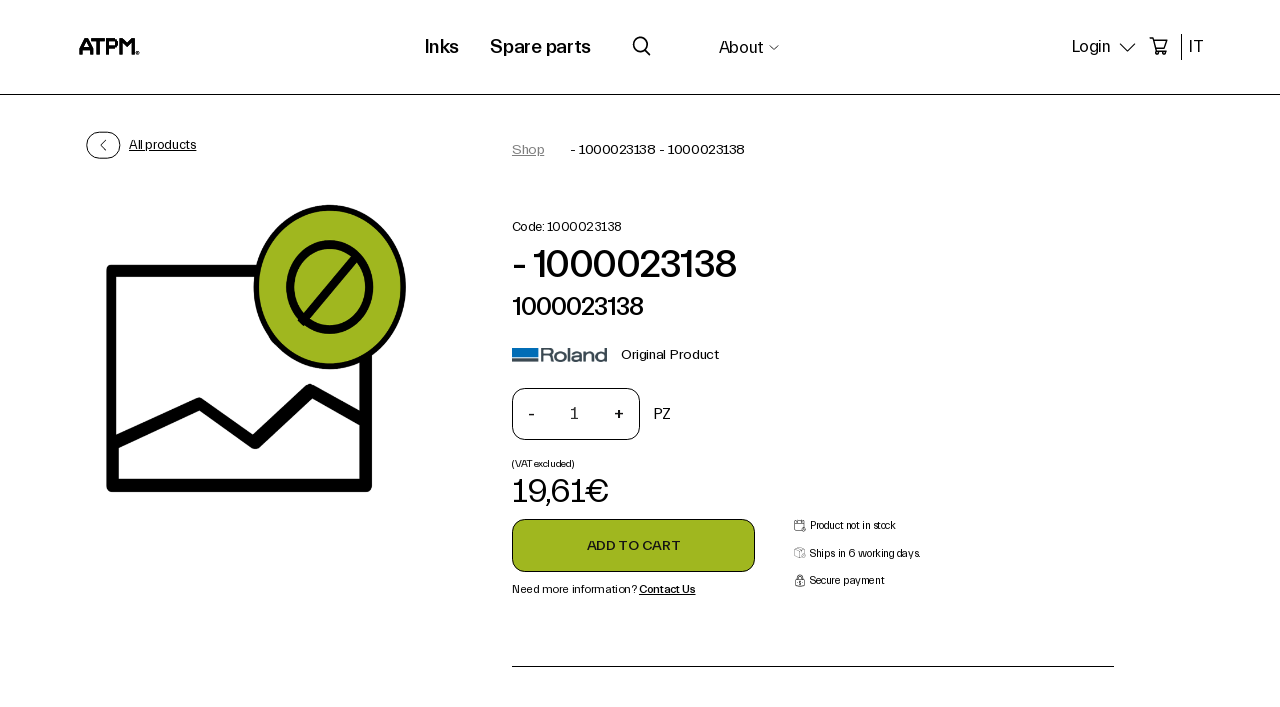

--- FILE ---
content_type: text/html; charset=utf-8
request_url: https://www.atpm.it/en/-1000023138-1000023138.htm
body_size: 215903
content:

 

<!DOCTYPE html>
<html lang="en" dir="ltr">
<head>
  <base href="https://www.atpm.it/NF/SchedaProdotto.aspx?l=EN&s=3&nf=AI01745">
  <meta charset="utf-8">
  <link rel="preload" href="/NF/css/style.css?data=25082023" as="style">
  <link rel="preload" href="/NF/css/SchedaProdotto.css?data=25082023" as="style">
  <link rel="preload" href="/NF/js/vue.min.js" as="script">
  <link rel="preload" href="/NF/js/gsap.min.js" as="script">
  <link rel="preload" href="/NF/fonts/Everett-Regular.woff2" type="font/woff2" as="font" crossorigin>
  <link rel="preload" href="/NF/fonts/Everett-Medium.woff2" type="font/woff2" as="font" crossorigin>
  <link rel="dns-prefetch" href="//cdn.iubenda.com">

  <link rel="canonical" href="https://www.atpm.it/en/-1000023138-1000023138.htm"/>
  <title>- 1000023138 - 1000023138 - ATPM | Printer Service Center | Roland, Epson, Mutoh</title>
  <meta content="Market leader in the digital printing industry from more than 20 years. Repairing, maintenance, Plotter consulting. Accessories, Consumables, Spare Parts Shop." name="description">
  <meta name="keywords" content="accessories, consumables and spare parts for plotter,atpm,Roland,Epson,Mutoh,Mimaki,Canon,Flexa,Plotter,UV Plotter,Printing and cutting,Printing,Cutting,Engravers,Engravers,Photoengravers,Modelers,Modelers 3D,Dental,Capping,Damper,Inks,Blades" />
  <link rel='alternate' href='https://www.atpm.it/it/arm-wiper-cam2-vs-640_01-1000023138.htm' hreflang='IT'><link rel='alternate' href='https://www.atpm.it/en/-1000023138-1000023138.htm' hreflang='EN'><link rel='alternate' href='https://www.atpm.it/en/-1000023138-1000023138.htm' hreflang='x-default'>
  
  <meta property="og:type" content="product">
  <meta property="og:url" content="https://www.atpm.it/en/-1000023138-1000023138.htm">
  <meta property="og:image" content="https://www.atpm.it/dati/immagini/ARTSTD-Big.png">
   
  <meta property="og:title" content="- 1000023138 - 1000023138 - ATPM | Printer Service Center | Roland, Epson, Mutoh">
  <meta property="og:description" content="Market leader in the digital printing industry from more than 20 years. Repairing, maintenance, Plotter consulting. Accessories, Consumables, Spare Parts Shop.">
  <meta property="og:locale" content="en_EN">
  <meta property="og:site_name" content="atpm.it">
    
    <meta property="product:pretax_price:amount" content="19.61">
                
    <meta property="product:pretax_price:currency" content="EUR">
                    
    <meta property="product:price:amount" content="19.61">
            
    <meta property="product:price:currency" content="EUR">
                
    <meta property="product:weight:value" content="0.0000">
            
    <meta property="product:weight:units" content="kg">
                
  <meta name="twitter:card" content="summary_large_image" />
  <meta name="twitter:title" content="- 1000023138 - 1000023138 - ATPM | Printer Service Center | Roland, Epson, Mutoh" />
  <meta name="twitter:description" content="Market leader in the digital printing industry from more than 20 years. Repairing, maintenance, Plotter consulting. Accessories, Consumables, Spare Parts Shop." />
  <meta name="twitter:image" content="https://www.atpm.it/dati/immagini/ARTSTD-Big.png" />
  <meta content="width=device-width, initial-scale=1" name="viewport">
  <meta name="author" content="PC & Informatica S.r.l." />
  <meta name="google" value="notranslate">
  <meta name="robots" content="index, follow">
  <meta name="format-detection" content="telephone=no">
  <meta name="twitter:dnt" content="on">


  <link rel="icon" href="/NF/images/favicon.svg" type="image/svg+xml">
  <link rel="stylesheet" href="/NF/css/style.css?data=25082023" type="text/css">
  <link href='/NF/css/SchedaProdotto.css?data=25082023' rel='stylesheet' type='text/css'>
  <script>function FindClosestByClass(e, n) { for (; e.className != n && e.className.indexOf(" " + n) < 0 && e.className.indexOf(n + " ") < 0;)if (!(e = e.parentNode)) return null; return e } function AggiungiClasseElemento(e, n) { return arr = e.className.split(" "), -1 == arr.indexOf(n) && (e.className += " " + n), e } function EliminaClasseElemento(e, n) { return e.className = e.className.replace(" " + n, ""), e.className = e.className.replace(n), e } function SegnalaErrore(e) { AggiungiClasseElemento(e, "SegnalaErrore") } function RimuoviSegnalaErrore(e) { EliminaClasseElemento(e, "SegnalaErrore") } function isemail(e) { return Filtro = /^([a-zA-Z0-9_\.\-])+\@(([a-zA-Z0-9\-])+\.)+([a-zA-Z0-9]{2,})$/, !!Filtro.test(e) } function encodetestoxattributoinjavascript(e) { return null != e && null != e && e.length > 0 && (e = e.replace(/\"/g, "&quot;")), e } function encodetestoxurlinjavascript(e) { if (null != e && null != e && e.length > 0) { if (0 != e.indexOf("http://") && 0 != e.indexOf("https://") && 0 != e.indexOf("/")) { var n = document.getElementsByTagName("base")[0].href; e = (n = (n = n.substring(0, -1 == n.indexOf("#") ? n.length : n.indexOf("#"))).substring(0, -1 == n.indexOf("?") ? n.length : n.indexOf("?"))).substr(0, n.lastIndexOf("/") + 1) + e } xhr = new XMLHttpRequest, xhr.open("GET", "/NF/Ajax/LittleActions.aspx?f=riscriviurl&url=" + encodeparametroURLinjavascript(e), !1); try { if (xhr.send(), 200 == xhr.status) e = JSON.parse(xhr.response).newurl } catch (e) { } } return e } function encodeparametroURLinjavascript(e) { return null != e && null != e && e.length > 0 && (e = encodeURIComponent(e).replace(/_/g, "%5F")), e } function TogliHTML(e) { return e.replace(/<[^>]*>?/gm, "") } function IntercettaEnter(e) { return (13 === e.keyCode || 13 == e.which) && (e.preventDefault(), !0) } function decodeHTMLEntities(e) { var n = document.createElement("textarea"); return n.innerHTML = e, n.value } function encodeHTMLEntities(e) { var n = document.createElement("textarea"); return n.innerText = e, n.innerHTML } function IsTelCell(e) { var n = e.replace("/", "").replace("-", "").replace(" ", "").replace(".", ""); return !!/^[+.]?[0-9]{0,3}[\s.]?[0-9]{8,16}$/.test(n) } function RemoveElement(e) { var n = document.querySelector(e); n.parentNode.removeChild(n) } function InsertAfter(e, n) { e.parentNode.insertBefore(n, e.nextSibling) } function IsCodiceFiscale_Funz(e, n) { if ("IT" == n) { var t, r, i, o; if (16 != (e = e.toUpperCase()).length) return !1; for ("ABCDEFGHIJKLMNOPQRSTUVWXYZ0123456789", t = 0; t < 16; t++)if (-1 == "ABCDEFGHIJKLMNOPQRSTUVWXYZ0123456789".indexOf(e.charAt(t))) return !1; for (i = "0123456789ABCDEFGHIJKLMNOPQRSTUVWXYZ", o = "ABCDEFGHIJABCDEFGHIJKLMNOPQRSTUVWXYZ", "ABCDEFGHIJKLMNOPQRSTUVWXYZ", "BAKPLCQDREVOSFTGUHMINJWZYX", r = 0, t = 1; t <= 13; t += 2)r += "ABCDEFGHIJKLMNOPQRSTUVWXYZ".indexOf(o.charAt(i.indexOf(e.charAt(t)))); for (t = 0; t <= 14; t += 2)r += "BAKPLCQDREVOSFTGUHMINJWZYX".indexOf(o.charAt(i.indexOf(e.charAt(t)))); return r % 26 == e.charCodeAt(15) - "A".charCodeAt(0) } return !0 } function IsPartitaIva_Funz(e, n) { if ("IT" == n) { if (11 != e.length) return !1; for (validi = "0123456789", i = 0; i < 11; i++)if (-1 == validi.indexOf(e.charAt(i))) return !1; for (s = 0, i = 0; i <= 9; i += 2)s += e.charCodeAt(i) - "0".charCodeAt(0); for (i = 1; i <= 9; i += 2)c = 2 * (e.charCodeAt(i) - "0".charCodeAt(0)), c > 9 && (c -= 9), s += c; return (10 - s % 10) % 10 == e.charCodeAt(10) - "0".charCodeAt(0) } return !0 } function setCookie(e, n, t) { var r = new Date; r.setTime(r.getTime() + 24 * t * 60 * 60 * 1e3); var i = "expires=" + r.toUTCString(); document.cookie = e + "=" + n + ";" + i + ";path=/" } function getCookie(e) { for (var n = e + "=", t = decodeURIComponent(document.cookie).split(";"), r = 0; r < t.length; r++) { for (var i = t[r]; " " == i.charAt(0);)i = i.substring(1); if (0 == i.indexOf(n)) return i.substring(n.length, i.length) } return "" } function stripHtml(t) { let e = document.createElement("DIV"); return e.innerHTML = t, e.textContent || e.innerText || "" }</script>
    <script src="/NF/js/functions.js"></script>
    <script src="/NF/js/vue.min.js"></script>
    <script src="/NF/js/gsap.min.js"></script>
    <style id="AggiunteInRealTime"></style>

<!-- Google Tag Manager -->

<script class="dataLayer">
    var dataLayer = window.dataLayer || [];
</script>

<script>(function(w,d,s,l,i){w[l]=w[l]||[];w[l].push({'gtm.start':
new Date().getTime(),event:'gtm.js'});var f=d.getElementsByTagName(s)[0],
j=d.createElement(s),dl=l!='dataLayer'?'&l='+l:'';j.async=true;j.src=
'https://www.googletagmanager.com/gtm.js?id='+i+dl;f.parentNode.insertBefore(j,f);
})(window, document, 'script', 'dataLayer','GTM-T6MP75N');</script>
    
<script>
try {
    dataLayer.push({ ecommerce: null });
                dataLayer.push({
                    'ecommerce': {
                    'detail': {
                        'actionField': {'list': 'Scheda Prodotto'},
                        'products': [{
                        'name': '- 1000023138 - 1000023138',        
                        'id': '1000023138',
                        'price': '19.61',
                        'brand': 'ROLAND DG'
                        
                        }]
                        }
                    }
                });
} catch (error) {
    console.log(error);
}
</script>


<!-- Facebook Pixel Code -->
<script>
    !function (f, b, e, v, n, t, s) {
        if (f.fbq) return; n = f.fbq = function () {
            n.callMethod ?
                n.callMethod.apply(n, arguments) : n.queue.push(arguments)
        };
        if (!f._fbq) f._fbq = n; n.push = n; n.loaded = !0; n.version = '2.0';
        n.queue = []; t = b.createElement(e); t.async = !0;
        t.src = v; s = b.getElementsByTagName(e)[0];
        s.parentNode.insertBefore(t, s)
    }(window, document, 'script',
        'https://connect.facebook.net/en_US/fbevents.js');
    fbq('init', '153766466547998');
    fbq('track', 'PageView');
</script>
<noscript>
<img height="1" width="1" 
src="https://www.facebook.com/tr?id=153766466547998&ev=PageView
&noscript=1"/>
</noscript>
<!-- End Facebook Pixel Code -->

<!-- Hotjar Tracking Code for www.atpm.it -->
<script>
    (function (h, o, t, j, a, r) {
        h.hj = h.hj || function () { (h.hj.q = h.hj.q || []).push(arguments) };
        h._hjSettings = { hjid: 1065039, hjsv: 6 };
        a = o.getElementsByTagName('head')[0];
        r = o.createElement('script'); r.async = 1;
        r.src = t + h._hjSettings.hjid + j + h._hjSettings.hjsv;
        a.appendChild(r);
    })(window, document, 'https://static.hotjar.com/c/hotjar-', '.js?sv=');
</script>


<!-- Google reCAPTCHA -->
<script src="https://www.google.com/recaptcha/api.js?render=6LfloFIiAAAAANBx0I2ETNHc704AcjblaRRR_FLc"></script>



<!-- iubenda -->

<script type="text/javascript">
    var _iub = _iub || [];
    _iub.csConfiguration = { "askConsentAtCookiePolicyUpdate": true, "cookiePolicyInOtherWindow": true, "countryDetection": true, "enableFadp": true, "enableLgpd": true, "enableUspr": true, "floatingPreferencesButtonDisplay": "anchored-bottom-right", "lgpdAppliesGlobally": false, "logViaAlert": true, "perPurposeConsent": true, "reloadOnConsent": true, "siteId": 1135745, "cookiePolicyId": 52289240, "lang": "en", "banner": { "acceptButtonCaptionColor": "white", "acceptButtonColor": "#69957a", "acceptButtonDisplay": true, "backgroundColor": "#000001", "backgroundOverlay": true, "closeButtonRejects": true, "customizeButtonCaptionColor": "white", "customizeButtonColor": "#212121", "customizeButtonDisplay": true, "explicitWithdrawal": true, "listPurposes": true, "position": "float-bottom-center", "rejectButtonCaptionColor": "white", "rejectButtonColor": "#69957a", "rejectButtonDisplay": true, "showPurposesToggles": true, "textColor": "white" } };
</script>
<script type="text/javascript" src="https://cs.iubenda.com/autoblocking/1135745.js"></script>
<script type="text/javascript" src="//cdn.iubenda.com/cs/gpp/stub.js"></script>
<script type="text/javascript" src="//cdn.iubenda.com/cs/iubenda_cs.js" charset="UTF-8" async></script>

<!-- end iubenda -->
<!-- consent database iubenda -->
<script type="text/javascript">var _iub = _iub || {}; _iub.cons_instructions = _iub.cons_instructions || []; _iub.cons_instructions.push(["init", { api_key: "PXAUHaUezq4xUVd0nFXtGvadUosfJlgC" }]);</script><script type="text/javascript" src="https://cdn.iubenda.com/cons/iubenda_cons.js" async></script>
<!-- fine consent database iubenda -->


</head>

<body class="body" id="SchedaProdotto">

<!-- Google Tag Manager (noscript) -->
<noscript><iframe src="https://www.googletagmanager.com/ns.html?id=GTM-T6MP75N"
height="0" width="0" style="display:none;visibility:hidden"></iframe></noscript>
<!-- End Google Tag Manager (noscript) -->



<section id="contBannerAP"></section>

<nav id="NavigazionePrincipale" class="nav">

 <div class="nav-wrap nw-l"> <a aria-label="Atpm logo" draggable="false" href="/en/" class="nav-logo-w w-inline-block"> <div class="nav-logo w-embed"> <svg viewBox="0 0 697.1 244.3"><g><g><path style="fill:#000;" d="M120.2,36.1H82.4L26.8,149.5v13.3v53.4h33.4v-46.7h84.5v46.7H178v-64.5L120.2,36.1z M86.9,103.4l15.5-30.6l15.5,30.6l15.5,30.6H71.3L86.9,103.4z"/> <polygon style="fill:#000;" points="155.8,36.1 155.8,69.5 213.6,69.5 213.6,216.2 247,216.2 247,69.5 302.5,69.5 302.5,36.1 "/><polygon style="fill:#000;" points="595.5,36.1 595.5,36.1 595.5,36.1 545.5,86.1 495.5,36.1 495.5,36.1 462.1,36.1 462.1,216.2 495.5,216.2 495.5,83.3 537.8,125.6 544.8,132.7 545.4,133.2 545.5,133.4 553.2,125.6 553.2,125.6 595.5,83.3 595.5,216.2 628.9,216.2 628.9,36.1 "/><g><path style="fill:#000;" d="M640,197c0-10.9,8.9-19.8,19.8-19.8c10.9,0,19.8,8.9,19.8,19.8s-8.9,19.8-19.8,19.8C648.8,216.8,640,207.9,640,197zM675.9,197c0-8.9-7.2-16.1-16.1-16.1c-9,0-16.1,7.2-16.1,16.1c0,8.9,7.2,16.1,16.1,16.1C668.7,213.2,675.9,205.9,675.9,197zM656.3,208.8h-4.1v-23.7h6.5c5.7,0,9.9,2.5,9.9,7c0,3.2-2.1,5.4-5.3,6.5l5.7,10.2h-4.4l-5.4-9.6c-0.2,0-0.3,0-0.5,0h-2.5L656.3,208.8L656.3,208.8zM664.3,192.1c0-2.4-1.6-3.8-5.2-3.8h-2.8v7.6h2.8C662.7,196,664.3,194.5,664.3,192.1z"/></g><path style="fill:#000;" d="M447.1,69.5h-13V49.1h-20.4v-13h-64.5h-33.4v33.4v46.7v33.4v66.7h33.4v-66.7h64.5v-13.2h20.4v-20.2h13V69.5z M349.3,116.2V69.5h64.5V116v0.2H349.3z"/><path style="fill:#000;" d="M120.2,36.1H82.4L26.8,149.5v13.3v53.4h33.4v-46.7h84.5v46.7H178v-64.5L120.2,36.1zM86.9,103.4l15.5-30.6l15.5,30.6l15.5,30.6H71.3L86.9,103.4z"/><polygon style="fill:#000;" points="155.8,36.1 155.8,69.5 213.6,69.5 213.6,216.2 247,216.2 247,69.5 302.5,69.5 302.5,36.1 "/><polygon style="fill:#000;"points="595.5,36.1 595.5,36.1 595.5,36.1 545.5,86.1 495.5,36.1 495.5,36.1 462.1,36.1 462.1,216.2 495.5,216.2 495.5,83.3 537.8,125.6 544.8,132.7 545.4,133.2 545.5,133.4 553.2,125.6 553.2,125.6 595.5,83.3 595.5,216.2 628.9,216.2 628.9,36.1 "/> <g> <path style="fill:#000;" d="M640,197c0-10.9,8.9-19.8,19.8-19.8c10.9,0,19.8,8.9,19.8,19.8s-8.9,19.8-19.8,19.8C648.8,216.8,640,207.9,640,197z M675.9,197c0-8.9-7.2-16.1-16.1-16.1c-9,0-16.1,7.2-16.1,16.1c0,8.9,7.2,16.1,16.1,16.1C668.7,213.2,675.9,205.9,675.9,197z M656.3,208.8h-4.1v-23.7h6.5c5.7,0,9.9,2.5,9.9,7c0,3.2-2.1,5.4-5.3,6.5l5.7,10.2h-4.4l-5.4-9.6c-0.2,0-0.3,0-0.5,0h-2.5L656.3,208.8L656.3,208.8z M664.3,192.1c0-2.4-1.6-3.8-5.2-3.8h-2.8v7.6h2.8C662.7,196,664.3,194.5,664.3,192.1z"/> </g> <path style="fill:#000;" d="M447.1,69.5h-13V49.1h-20.4v-13h-64.5h-33.4v33.4v46.7v33.4v66.7h33.4v-66.7h64.5v-13.2h20.4v-20.2h13V69.5z M349.3,116.2V69.5h64.5V116v0.2H349.3z"/> </g> </g> </svg></div></a> </div>
    
    
    <div id="productMenu" class="nav-wrap nw-c"><ul style='height: auto;'><li class='levelZero' onclick='clickMenuProduct_link(event)' ><svg class="closeSvgSuperMenu" width="32" height="32" viewBox="0 0 32 32" fill="none" xmlns="http://www.w3.org/2000/svg"><path d="M2 30.5L30.5 2" stroke="black" stroke-width="3"/><path d="M2 2L30.5 30.5" stroke="black" stroke-width="3"/></svg><a class='nav-link' href='/en/inks/'>Inks</a><ul style='height: auto;'><li class='levelOne' ><span class='nav-link'>Typology</span><ul style='height: auto;'><li class='levelTwo' ><a class='nav-link' href='/en/water-based-inks/'>Water-based inks</a></li><li class='levelTwo' ><a class='nav-link' href='/en/solvent-inks/'>Solvent inks</a></li><li class='levelTwo' ><a class='nav-link' href='/en/uv-inks/'>UV Inks</a></li><li class='levelTwo' ><a class='nav-link' href='/en/sublimation-inks/'>Sublimation inks</a></li></ul></li><li class='levelOne' ><span class='nav-link'>Brands</span><ul style='height: auto;'><li class='levelTwo' ><a class='nav-link' href='/en/inks/roland-dg/'>Roland Inks</a></li><li class='levelTwo' ><a class='nav-link' href='/en/inks/mimaki/'>Mimaki Inks</a></li><li class='levelTwo' ><a class='nav-link' href='/en/inks/afford/'>Compatible Inks</a></li></ul></li><li class='levelOne' ><span class='nav-link'>Bestsellers</span><ul style='height: auto;'><li class='levelTwo' ><a class='nav-link' href='/en/eco-sol-max-ink-x12-esl3.htm'>Roland Ecosol max 1 inks</a></li><li class='levelTwo' ><a class='nav-link' href='/en/ecosolmax-2-ink-esl4.htm'>Roland Ecosol max 2 inks</a></li><li class='levelTwo' ><a class='nav-link' href='/en/ecosolmax-3-ink-esl5.htm'>Roland Ecosol max 3 inks</a></li><li class='levelTwo' ><a class='nav-link' href='/en/inks/plotter/uv-printers/roland-dg/'>Roland UV Inks</a></li><li class='levelTwo' ><a class='nav-link' href='/en/truevis-2-ink-500cc-tr2-.htm'>Roland Truevis 2 Inks</a></li><li class='levelTwo' ><a class='nav-link' href='/en/inks/plotter/print-and-cut/compatibili/vg2-540/vg-540/'>Truevis Compatible Ink</a></li><li class='levelTwo' ><a class='nav-link' href='/en/water-based-ink-1l-11461100.htm'>Water-based compatible ink</a></li><li class='levelTwo' ><a class='nav-link' href='/en/220-ml-flex-led-uv-ink-cassette-us11.htm'>Mutoh US11 Inks</a></li><li class='levelTwo' ><a class='nav-link' href='/en/inks/plotter/print-and-cut/compatibili/sp-540i/'>Roland compatible solvent inks</a></li><li class='levelTwo' ><a class='nav-link' href='/en/inchiostro-mildmaki-nero-440ml-spc-0501k-af-spc-0501-af.htm'>Mimaki SS21 Compatible Inks</a></li></ul></li></ul></li><li class='levelZero' onclick='clickMenuProduct_link(event)' ><svg class="closeSvgSuperMenu" width="32" height="32" viewBox="0 0 32 32" fill="none" xmlns="http://www.w3.org/2000/svg"><path d="M2 30.5L30.5 2" stroke="black" stroke-width="3"/><path d="M2 2L30.5 30.5" stroke="black" stroke-width="3"/></svg><span class='nav-link'>Spare parts</span><ul style='height: auto;'><li class='levelOne' ><span class='nav-link'>Consumables</span><ul style='height: auto;'><li class='levelTwo' ><a class='nav-link' href='/en/maintenance-kit/'>Maintenance kit</a></li><li class='levelTwo' ><a class='nav-link' href='/en/blades/'>Blades</a></li><li class='levelTwo' ><a class='nav-link' href='/en/wipers/'>Wiper</a></li><li class='levelTwo' ><a class='nav-link' href='/en/capping/'>Capping</a></li><li class='levelTwo' ><a class='nav-link' href='/en/pad-cutters/'>Strip</a></li><li class='levelTwo' ><a class='nav-link' href='/en/pinch-rollers/'>Pinch Rollers</a></li><li class='levelTwo' ><a class='nav-link' href='/en/3d-tools/'>Tools</a></li></ul></li><li class='levelOne' ><span class='nav-link'>Best-selling spare parts</span><ul style='height: auto;'><li class='levelTwo' ><a class='nav-link' href='/en/printheads/'>Print heads</a></li><li class='levelTwo' ><a class='nav-link' href='/en/damper/'>Damper</a></li><li class='levelTwo' ><a class='nav-link' href='/en/motors/'>Motors</a></li><li class='levelTwo' ><a class='nav-link' href='/en/pumps/'>Pumps</a></li></ul></li><li class='superMenuCatalogo' data-tipologia='L' ><ul><li class='levelZero_Catalogo' ><span>Plotter</span><ul><li class='levelOne_Catalogo' ><a href='/en/plotter/uv-printers/'>UV Printers</a></li><li class='levelOne_Catalogo' ><a href='/en/plotter/print-and-cut/'>Print and cut</a></li><li class='levelOne_Catalogo' ><a href='/en/plotter/print/'>Print</a></li><li class='levelOne_Catalogo' ><a href='/en/plotter/cut/'>Cut</a></li></ul></li><li class='levelZero_Catalogo' ><span>Engravers</span><ul><li class='levelOne_Catalogo' ><a href='/en/engravers/scoring/'>Scoring</a></li><li class='levelOne_Catalogo' ><a href='/en/engravers/laser-engraver/'>Laser Engraver</a></li><li class='levelOne_Catalogo' ><a href='/en/engravers/engravers/'>Engravers</a></li></ul></li><li class='levelZero_Catalogo' ><span>Devices</span><ul><li class='levelOne_Catalogo' ><a href='/en/devices/optional/'>Optional</a></li></ul></li><li class='levelZero_Catalogo' ><span>Dental</span><ul><li class='levelOne_Catalogo' ><a href='/en/dental/dental/'>Dental</a></li></ul></li><li class='levelZero_Catalogo' ><span>Modellers</span><ul><li class='levelOne_Catalogo' ><a href='/en/modellers/3d-modellers/'>3D Modellers</a></li></ul></li></ul></li></ul></li></ul></div>

    <div class="search w-embed" onclick="AttivaRicerca()"><svg viewbox="0 0 25 25"><path style="fill-rule:evenodd;clip-rule:evenodd;fill:#000;" d="M18.4,17.2l5.3,5.3c0.4,0.4,0.4,1.2,0,1.6s-1.2,0.4-1.6,0l-5.3-5.3c-1.6,1.1-3.6,1.8-5.7,1.8c-5.5,0-10-4.5-10-10s4.5-10,10-10s10,4.5,10,10C20.9,13.1,20,15.4,18.4,17.2zM11,18.4c4.3,0,7.8-3.5,7.8-7.8S15.3,2.8,11,2.8s-7.8,3.5-7.8,7.8S6.7,18.4,11,18.4z"></path></svg></div>

    <div id="pageMenu" class="nav-wrap nw-c"><ul style='height: auto;'><li class='levelZero nav-link'><span onclick='clickSottoMenuStandard(event)'>About<svg class='n-dir' viewbox='0 0 25 13.5' style='enable-background:new 0 0 25 13.5;' xml:space='preserve'><g><path d='M23.7,0.9c-0.3-0.3-0.8-0.3-1.1,0L12.5,11L2.4,0.9c-0.3-0.3-0.8-0.3-1.1,0S1,1.7,1.3,2l10.6,10.6c0.2,0.2,0.4,0.2,0.6,0.2c0.2,0,0.4-0.1,0.6-0.2L23.7,2C24,1.7,24,1.2,23.7,0.9z'></path></g></svg></span><ul style='height: auto;'><li class='levelOne' ><a onclick='clickSottoMenuStandard(event)' href='/en/about-us.htm'>About us</a></li><li class='levelOne' ><a onclick='clickSottoMenuStandard(event)' href='/en/blog/'>Blog</a></li><li class='levelOne' ><a onclick='clickSottoMenuStandard(event)' href='/en/contacts.htm'>Contacts</a></li></ul></li></ul></div>

    <div class="menu" id="MenuMobileContenitore">

        <ul class='menu-list'><li class='positionZero'><a href='/en/inks/'><div class='menu-title'>Inks</div><div class="menu-icon w-embed"><svg viewBox="0 0 50 50"><polygon points="14.1,2.6 14.1,9.1 36.2,9.1 2.6,42.8 7.2,47.4 40.9,13.8 40.9,35.9 47.4,35.9 47.4,2.6 " style="fill: rgb(255, 255, 255);"></polygon></svg></div></a><ul><li class='positionOne'><span><div class='menu-title'>Typology</div><div class="menu-icon w-embed"><svg viewBox="0 0 50 50"><polygon points="14.1,2.6 14.1,9.1 36.2,9.1 2.6,42.8 7.2,47.4 40.9,13.8 40.9,35.9 47.4,35.9 47.4,2.6 " style="fill: rgb(255, 255, 255);"></polygon></svg></div></span><ul><li class='positionTwo'><a href='/en/water-based-inks/'><div class='menu-title'>Water-based inks</div><div class="menu-icon w-embed"><svg viewBox="0 0 50 50"><polygon points="14.1,2.6 14.1,9.1 36.2,9.1 2.6,42.8 7.2,47.4 40.9,13.8 40.9,35.9 47.4,35.9 47.4,2.6 " style="fill: rgb(255, 255, 255);"></polygon></svg></div></a></li><li class='positionTwo'><a href='/en/solvent-inks/'><div class='menu-title'>Solvent inks</div><div class="menu-icon w-embed"><svg viewBox="0 0 50 50"><polygon points="14.1,2.6 14.1,9.1 36.2,9.1 2.6,42.8 7.2,47.4 40.9,13.8 40.9,35.9 47.4,35.9 47.4,2.6 " style="fill: rgb(255, 255, 255);"></polygon></svg></div></a></li><li class='positionTwo'><a href='/en/uv-inks/'><div class='menu-title'>UV Inks</div><div class="menu-icon w-embed"><svg viewBox="0 0 50 50"><polygon points="14.1,2.6 14.1,9.1 36.2,9.1 2.6,42.8 7.2,47.4 40.9,13.8 40.9,35.9 47.4,35.9 47.4,2.6 " style="fill: rgb(255, 255, 255);"></polygon></svg></div></a></li><li class='positionTwo'><a href='/en/sublimation-inks/'><div class='menu-title'>Sublimation inks</div><div class="menu-icon w-embed"><svg viewBox="0 0 50 50"><polygon points="14.1,2.6 14.1,9.1 36.2,9.1 2.6,42.8 7.2,47.4 40.9,13.8 40.9,35.9 47.4,35.9 47.4,2.6 " style="fill: rgb(255, 255, 255);"></polygon></svg></div></a></li></ul></li><li class='positionOne'><span><div class='menu-title'>Brands</div><div class="menu-icon w-embed"><svg viewBox="0 0 50 50"><polygon points="14.1,2.6 14.1,9.1 36.2,9.1 2.6,42.8 7.2,47.4 40.9,13.8 40.9,35.9 47.4,35.9 47.4,2.6 " style="fill: rgb(255, 255, 255);"></polygon></svg></div></span><ul><li class='positionTwo'><a href='/en/inks/roland-dg/'><div class='menu-title'>Roland Inks</div><div class="menu-icon w-embed"><svg viewBox="0 0 50 50"><polygon points="14.1,2.6 14.1,9.1 36.2,9.1 2.6,42.8 7.2,47.4 40.9,13.8 40.9,35.9 47.4,35.9 47.4,2.6 " style="fill: rgb(255, 255, 255);"></polygon></svg></div></a></li><li class='positionTwo'><a href='/en/inks/mimaki/'><div class='menu-title'>Mimaki Inks</div><div class="menu-icon w-embed"><svg viewBox="0 0 50 50"><polygon points="14.1,2.6 14.1,9.1 36.2,9.1 2.6,42.8 7.2,47.4 40.9,13.8 40.9,35.9 47.4,35.9 47.4,2.6 " style="fill: rgb(255, 255, 255);"></polygon></svg></div></a></li><li class='positionTwo'><a href='/en/inks/afford/'><div class='menu-title'>Compatible Inks</div><div class="menu-icon w-embed"><svg viewBox="0 0 50 50"><polygon points="14.1,2.6 14.1,9.1 36.2,9.1 2.6,42.8 7.2,47.4 40.9,13.8 40.9,35.9 47.4,35.9 47.4,2.6 " style="fill: rgb(255, 255, 255);"></polygon></svg></div></a></li></ul></li><li class='positionOne'><span><div class='menu-title'>Bestsellers</div><div class="menu-icon w-embed"><svg viewBox="0 0 50 50"><polygon points="14.1,2.6 14.1,9.1 36.2,9.1 2.6,42.8 7.2,47.4 40.9,13.8 40.9,35.9 47.4,35.9 47.4,2.6 " style="fill: rgb(255, 255, 255);"></polygon></svg></div></span><ul><li class='positionTwo'><a href='/en/eco-sol-max-ink-x12-esl3.htm'><div class='menu-title'>Roland Ecosol max 1 inks</div><div class="menu-icon w-embed"><svg viewBox="0 0 50 50"><polygon points="14.1,2.6 14.1,9.1 36.2,9.1 2.6,42.8 7.2,47.4 40.9,13.8 40.9,35.9 47.4,35.9 47.4,2.6 " style="fill: rgb(255, 255, 255);"></polygon></svg></div></a></li><li class='positionTwo'><a href='/en/ecosolmax-2-ink-esl4.htm'><div class='menu-title'>Roland Ecosol max 2 inks</div><div class="menu-icon w-embed"><svg viewBox="0 0 50 50"><polygon points="14.1,2.6 14.1,9.1 36.2,9.1 2.6,42.8 7.2,47.4 40.9,13.8 40.9,35.9 47.4,35.9 47.4,2.6 " style="fill: rgb(255, 255, 255);"></polygon></svg></div></a></li><li class='positionTwo'><a href='/en/ecosolmax-3-ink-esl5.htm'><div class='menu-title'>Roland Ecosol max 3 inks</div><div class="menu-icon w-embed"><svg viewBox="0 0 50 50"><polygon points="14.1,2.6 14.1,9.1 36.2,9.1 2.6,42.8 7.2,47.4 40.9,13.8 40.9,35.9 47.4,35.9 47.4,2.6 " style="fill: rgb(255, 255, 255);"></polygon></svg></div></a></li><li class='positionTwo'><a href='/en/inks/plotter/uv-printers/roland-dg/'><div class='menu-title'>Roland UV Inks</div><div class="menu-icon w-embed"><svg viewBox="0 0 50 50"><polygon points="14.1,2.6 14.1,9.1 36.2,9.1 2.6,42.8 7.2,47.4 40.9,13.8 40.9,35.9 47.4,35.9 47.4,2.6 " style="fill: rgb(255, 255, 255);"></polygon></svg></div></a></li><li class='positionTwo'><a href='/en/truevis-2-ink-500cc-tr2-.htm'><div class='menu-title'>Roland Truevis 2 Inks</div><div class="menu-icon w-embed"><svg viewBox="0 0 50 50"><polygon points="14.1,2.6 14.1,9.1 36.2,9.1 2.6,42.8 7.2,47.4 40.9,13.8 40.9,35.9 47.4,35.9 47.4,2.6 " style="fill: rgb(255, 255, 255);"></polygon></svg></div></a></li><li class='positionTwo'><a href='/en/inks/plotter/print-and-cut/compatibili/vg2-540/vg-540/'><div class='menu-title'>Truevis Compatible Ink</div><div class="menu-icon w-embed"><svg viewBox="0 0 50 50"><polygon points="14.1,2.6 14.1,9.1 36.2,9.1 2.6,42.8 7.2,47.4 40.9,13.8 40.9,35.9 47.4,35.9 47.4,2.6 " style="fill: rgb(255, 255, 255);"></polygon></svg></div></a></li><li class='positionTwo'><a href='/en/water-based-ink-1l-11461100.htm'><div class='menu-title'>Water-based compatible ink</div><div class="menu-icon w-embed"><svg viewBox="0 0 50 50"><polygon points="14.1,2.6 14.1,9.1 36.2,9.1 2.6,42.8 7.2,47.4 40.9,13.8 40.9,35.9 47.4,35.9 47.4,2.6 " style="fill: rgb(255, 255, 255);"></polygon></svg></div></a></li><li class='positionTwo'><a href='/en/220-ml-flex-led-uv-ink-cassette-us11.htm'><div class='menu-title'>Mutoh US11 Inks</div><div class="menu-icon w-embed"><svg viewBox="0 0 50 50"><polygon points="14.1,2.6 14.1,9.1 36.2,9.1 2.6,42.8 7.2,47.4 40.9,13.8 40.9,35.9 47.4,35.9 47.4,2.6 " style="fill: rgb(255, 255, 255);"></polygon></svg></div></a></li><li class='positionTwo'><a href='/en/inks/plotter/print-and-cut/compatibili/sp-540i/'><div class='menu-title'>Roland compatible solvent inks</div><div class="menu-icon w-embed"><svg viewBox="0 0 50 50"><polygon points="14.1,2.6 14.1,9.1 36.2,9.1 2.6,42.8 7.2,47.4 40.9,13.8 40.9,35.9 47.4,35.9 47.4,2.6 " style="fill: rgb(255, 255, 255);"></polygon></svg></div></a></li><li class='positionTwo'><a href='/en/inchiostro-mildmaki-nero-440ml-spc-0501k-af-spc-0501-af.htm'><div class='menu-title'>Mimaki SS21 Compatible Inks</div><div class="menu-icon w-embed"><svg viewBox="0 0 50 50"><polygon points="14.1,2.6 14.1,9.1 36.2,9.1 2.6,42.8 7.2,47.4 40.9,13.8 40.9,35.9 47.4,35.9 47.4,2.6 " style="fill: rgb(255, 255, 255);"></polygon></svg></div></a></li></ul></li></ul></li><li class='positionZero'><span><div class='menu-title'>Spare parts</div><div class="menu-icon w-embed"><svg viewBox="0 0 50 50"><polygon points="14.1,2.6 14.1,9.1 36.2,9.1 2.6,42.8 7.2,47.4 40.9,13.8 40.9,35.9 47.4,35.9 47.4,2.6 " style="fill: rgb(255, 255, 255);"></polygon></svg></div></span><ul><li class='positionOne'><span><div class='menu-title'>Consumables</div><div class="menu-icon w-embed"><svg viewBox="0 0 50 50"><polygon points="14.1,2.6 14.1,9.1 36.2,9.1 2.6,42.8 7.2,47.4 40.9,13.8 40.9,35.9 47.4,35.9 47.4,2.6 " style="fill: rgb(255, 255, 255);"></polygon></svg></div></span><ul><li class='positionTwo'><a href='/en/maintenance-kit/'><div class='menu-title'>Maintenance kit</div><div class="menu-icon w-embed"><svg viewBox="0 0 50 50"><polygon points="14.1,2.6 14.1,9.1 36.2,9.1 2.6,42.8 7.2,47.4 40.9,13.8 40.9,35.9 47.4,35.9 47.4,2.6 " style="fill: rgb(255, 255, 255);"></polygon></svg></div></a></li><li class='positionTwo'><a href='/en/blades/'><div class='menu-title'>Blades</div><div class="menu-icon w-embed"><svg viewBox="0 0 50 50"><polygon points="14.1,2.6 14.1,9.1 36.2,9.1 2.6,42.8 7.2,47.4 40.9,13.8 40.9,35.9 47.4,35.9 47.4,2.6 " style="fill: rgb(255, 255, 255);"></polygon></svg></div></a></li><li class='positionTwo'><a href='/en/wipers/'><div class='menu-title'>Wiper</div><div class="menu-icon w-embed"><svg viewBox="0 0 50 50"><polygon points="14.1,2.6 14.1,9.1 36.2,9.1 2.6,42.8 7.2,47.4 40.9,13.8 40.9,35.9 47.4,35.9 47.4,2.6 " style="fill: rgb(255, 255, 255);"></polygon></svg></div></a></li><li class='positionTwo'><a href='/en/capping/'><div class='menu-title'>Capping</div><div class="menu-icon w-embed"><svg viewBox="0 0 50 50"><polygon points="14.1,2.6 14.1,9.1 36.2,9.1 2.6,42.8 7.2,47.4 40.9,13.8 40.9,35.9 47.4,35.9 47.4,2.6 " style="fill: rgb(255, 255, 255);"></polygon></svg></div></a></li><li class='positionTwo'><a href='/en/pad-cutters/'><div class='menu-title'>Strip</div><div class="menu-icon w-embed"><svg viewBox="0 0 50 50"><polygon points="14.1,2.6 14.1,9.1 36.2,9.1 2.6,42.8 7.2,47.4 40.9,13.8 40.9,35.9 47.4,35.9 47.4,2.6 " style="fill: rgb(255, 255, 255);"></polygon></svg></div></a></li><li class='positionTwo'><a href='/en/pinch-rollers/'><div class='menu-title'>Pinch Rollers</div><div class="menu-icon w-embed"><svg viewBox="0 0 50 50"><polygon points="14.1,2.6 14.1,9.1 36.2,9.1 2.6,42.8 7.2,47.4 40.9,13.8 40.9,35.9 47.4,35.9 47.4,2.6 " style="fill: rgb(255, 255, 255);"></polygon></svg></div></a></li><li class='positionTwo'><a href='/en/3d-tools/'><div class='menu-title'>Tools</div><div class="menu-icon w-embed"><svg viewBox="0 0 50 50"><polygon points="14.1,2.6 14.1,9.1 36.2,9.1 2.6,42.8 7.2,47.4 40.9,13.8 40.9,35.9 47.4,35.9 47.4,2.6 " style="fill: rgb(255, 255, 255);"></polygon></svg></div></a></li></ul></li><li class='positionOne'><span><div class='menu-title'>Best-selling spare parts</div><div class="menu-icon w-embed"><svg viewBox="0 0 50 50"><polygon points="14.1,2.6 14.1,9.1 36.2,9.1 2.6,42.8 7.2,47.4 40.9,13.8 40.9,35.9 47.4,35.9 47.4,2.6 " style="fill: rgb(255, 255, 255);"></polygon></svg></div></span><ul><li class='positionTwo'><a href='/en/printheads/'><div class='menu-title'>Print heads</div><div class="menu-icon w-embed"><svg viewBox="0 0 50 50"><polygon points="14.1,2.6 14.1,9.1 36.2,9.1 2.6,42.8 7.2,47.4 40.9,13.8 40.9,35.9 47.4,35.9 47.4,2.6 " style="fill: rgb(255, 255, 255);"></polygon></svg></div></a></li><li class='positionTwo'><a href='/en/damper/'><div class='menu-title'>Damper</div><div class="menu-icon w-embed"><svg viewBox="0 0 50 50"><polygon points="14.1,2.6 14.1,9.1 36.2,9.1 2.6,42.8 7.2,47.4 40.9,13.8 40.9,35.9 47.4,35.9 47.4,2.6 " style="fill: rgb(255, 255, 255);"></polygon></svg></div></a></li><li class='positionTwo'><a href='/en/motors/'><div class='menu-title'>Motors</div><div class="menu-icon w-embed"><svg viewBox="0 0 50 50"><polygon points="14.1,2.6 14.1,9.1 36.2,9.1 2.6,42.8 7.2,47.4 40.9,13.8 40.9,35.9 47.4,35.9 47.4,2.6 " style="fill: rgb(255, 255, 255);"></polygon></svg></div></a></li><li class='positionTwo'><a href='/en/pumps/'><div class='menu-title'>Pumps</div><div class="menu-icon w-embed"><svg viewBox="0 0 50 50"><polygon points="14.1,2.6 14.1,9.1 36.2,9.1 2.6,42.8 7.2,47.4 40.9,13.8 40.9,35.9 47.4,35.9 47.4,2.6 " style="fill: rgb(255, 255, 255);"></polygon></svg></div></a></li></ul></li><li class='positionOne menuCatalogoMobile'><span><div class='menu-title'>Plotter</div></span><div class='positionTwo'><a href='/en/plotter/uv-printers/'><div class='menu-title'>UV Printers</div></a></div><div class='positionTwo'><a href='/en/plotter/print-and-cut/'><div class='menu-title'>Print and cut</div></a></div><div class='positionTwo'><a href='/en/plotter/print/'><div class='menu-title'>Print</div></a></div><div class='positionTwo'><a href='/en/plotter/cut/'><div class='menu-title'>Cut</div></a></div><span><div class='menu-title'>Engravers</div></span><div class='positionTwo'><a href='/en/engravers/scoring/'><div class='menu-title'>Scoring</div></a></div><div class='positionTwo'><a href='/en/engravers/laser-engraver/'><div class='menu-title'>Laser Engraver</div></a></div><div class='positionTwo'><a href='/en/engravers/engravers/'><div class='menu-title'>Engravers</div></a></div><span><div class='menu-title'>Devices</div></span><div class='positionTwo'><a href='/en/devices/optional/'><div class='menu-title'>Optional</div></a></div><span><div class='menu-title'>Dental</div></span><div class='positionTwo'><a href='/en/dental/dental/'><div class='menu-title'>Dental</div></a></div><span><div class='menu-title'>Modellers</div></span><div class='positionTwo'><a href='/en/modellers/3d-modellers/'><div class='menu-title'>3D Modellers</div></a></div></li></ul></li></ul><ul class='menu-list'><li class='positionZero'><span><div class='menu-title'>About</div><div class="menu-icon w-embed"><svg viewBox="0 0 50 50"><polygon points="14.1,2.6 14.1,9.1 36.2,9.1 2.6,42.8 7.2,47.4 40.9,13.8 40.9,35.9 47.4,35.9 47.4,2.6 " style="fill: rgb(255, 255, 255);"></polygon></svg></div></span><ul><li class='positionOne'><a href='/en/about-us.htm'><div class='menu-title'>About us</div><div class="menu-icon w-embed"><svg viewBox="0 0 50 50"><polygon points="14.1,2.6 14.1,9.1 36.2,9.1 2.6,42.8 7.2,47.4 40.9,13.8 40.9,35.9 47.4,35.9 47.4,2.6 " style="fill: rgb(255, 255, 255);"></polygon></svg></div></a></li><li class='positionOne'><a href='/en/blog/'><div class='menu-title'>Blog</div><div class="menu-icon w-embed"><svg viewBox="0 0 50 50"><polygon points="14.1,2.6 14.1,9.1 36.2,9.1 2.6,42.8 7.2,47.4 40.9,13.8 40.9,35.9 47.4,35.9 47.4,2.6 " style="fill: rgb(255, 255, 255);"></polygon></svg></div></a></li><li class='positionOne'><a href='/en/contacts.htm'><div class='menu-title'>Contacts</div><div class="menu-icon w-embed"><svg viewBox="0 0 50 50"><polygon points="14.1,2.6 14.1,9.1 36.2,9.1 2.6,42.8 7.2,47.4 40.9,13.8 40.9,35.9 47.4,35.9 47.4,2.6 " style="fill: rgb(255, 255, 255);"></polygon></svg></div></a></li></ul></li></ul>

        <div class="menu-close-w" onclick="closeMenu_Mobile(event)"><div class="menu-close w-embed"><svg version="1.1"  xmlns="http://www.w3.org/2000/svg" xmlns:xlink="http://www.w3.org/1999/xlink" x="0px" y="0px" viewbox="0 0 50 50" style="enable-background:new 0 0 50 50;" xml:space="preserve"> <g> <path style="fill:#FFFFFF;" d="M27.5,25l22.1,22.1l-2.5,2.5L25,27.5L2.9,49.6l-2.5-2.5L22.5,25L0.4,2.9l2.5-2.5L25,22.5L47.1,0.4 l2.5,2.5L27.5,25z"></path> </g> </svg></div></div>

        <div class="m-lang-w"><a href="/it/arm-wiper-cam2-vs-640_01-1000023138.htm" class="m-lang">IT</a><div class="m-lang slide">/</div><a href="/en/-1000023138-1000023138.htm" class="m-lang">en</a></div>
        <div class="menu-footer"><a class="menu-logo w-embed" href="/"><svg xmlns="http://www.w3.org/2000/svg" viewbox="0 0 908.4 266"><path d="M332 50h-38l-56 113v67h33v-47h85v47h33v-65L332 50zm-34 67l16-31 15 31 16 31h-63l16-31zM367 50v33h58v147h33V83h56V50zM807 50l-50 50-50-50h-34v180h34V97l42 42 7 7 1 1 8-8 42-42v133h33V50zM851 211a20 20 0 0140 0 20 20 0 01-40 0zm36 0a16 16 0 10-32-1 16 16 0 0032 1zm-19 11h-4v-23h6c6 0 10 2 10 7 0 3-2 5-5 6l5 10h-4l-5-9h-3v9zm8-16c0-3-2-4-6-4h-2v7h2c4 1 6-1 6-3zM79 62l-3-1c-3-1-4-5-2-7v-1c5-10 12-20 19-29 2-2 6-2 8 0s3 5 1 7c-7 9-13 18-18 28h-1l-4 3zM48 152h-1c-3-1-5-3-5-7 2-18 8-39 18-63 1-3 4-4 7-3s4 5 3 7c-9 23-15 43-16 61-1 2-3 5-6 5zM108 217h-6a67 67 0 01-45-24c-2-2-1-5 1-7s6-2 8 0a53 53 0 0037 19l2 1a55 55 0 0040-15 55 55 0 0017-35l6-21a223 223 0 0118-34c2-3 5-3 8-1s3 5 1 8a67 67 0 00-6 9 208 208 0 00-16 40c-1 8-3 16-6 23a64 64 0 01-35 32c-8 3-16 5-24 5z" fill="#fff"></path><path d="M137 232c-3 0-5-2-6-4-1-3 1-6 4-7a75 75 0 0047-63c0-4 3-11 4-14l9-19c0-2 2-4 5-4s5 3 5 6v3a189 189 0 00-12 29 84 84 0 01-27 56 85 85 0 01-29 17zM108 237h-8a85 85 0 01-74-60c-4-11-5-22-4-33l6-33 13-36c1-3 4-4 7-3s4 5 3 8a275 275 0 00-18 65 74 74 0 0071 81h4c3 0 5 2 5 5 0 4-2 6-5 6zM166 110l-3-1c-2-1-3-5-2-7l12-17c2-2 6-2 8 0s2 5 0 8l-10 14c-1 2-3 3-5 3z" fill="#fff"></path><path d="M68 153h-1c-3 0-5-3-5-6 2-16 7-35 16-57l13-27c8-13 17-26 27-36 2-2 5-3 8 0s2 5 0 7c-10 10-18 22-25 34v1L89 94c-9 21-14 39-16 54 0 3-2 5-5 5zM108 197h-4c-12-1-23-7-31-16-2-3-2-6 0-8 3-2 6-2 8 0a34 34 0 0061-19c0-3 3-5 6-5s5 3 5 6a46 46 0 01-45 42z" fill="#fff"></path><path d="M114 81l-3-1c-3-1-4-4-3-7h1c6-12 14-22 23-32 2-2 5-2 7 0 3 2 3 6 1 8-8 9-15 18-21 29h-1c0 2-2 3-4 3zm5-3zM108 177h-3c-6-1-12-4-17-9-4-5-6-12-6-19 1-14 6-31 15-51 1-3 4-4 7-3s4 4 3 7c-8 19-12 35-14 48a14 14 0 0014 16c7 0 14-6 15-13 2-25 22-60 22-61 4-8 9-15 15-21 2-3 6-3 8-1s3 6 1 8a185 185 0 00-34 75c-2 14-13 24-26 24z" fill="#fff"></path><path d="M108 157h-1c-3 0-5-3-5-6 3-29 23-67 24-69l19-26c2-2 6-2 8 0 3 2 3 5 1 8-7 7-13 15-18 24 0 0-20 37-23 64 0 3-2 5-5 5zM658 83h-13V63h-20V50h-98v180h34v-67h64v-13h20v-20h13V83zm-97 47V83h64v47h-64zM332 50h-38l-56 113v67h33v-47h85v47h33v-65L332 50zm-34 67l16-31 15 31 16 31h-63l16-31zM367 50v33h58v147h33V83h56V50zM807 50l-50 50-50-50h-34v180h34V97l42 42 7 7 1 1 8-8 42-42v133h33V50z" fill="#fff"></path><g><path d="M851 211a20 20 0 0140 0 20 20 0 01-40 0zm36 0a16 16 0 10-32-1 16 16 0 0032 1zm-19 11h-4v-23h6c6 0 10 2 10 7 0 3-2 5-5 6l5 10h-4l-5-9h-3v9zm8-16c0-3-2-4-6-4h-2v7h2c4 1 6-1 6-3z" fill="#fff"></path></g><g><path d="M79 62l-3-1c-3-1-4-5-2-7v-1c5-10 12-20 19-29 2-2 6-2 8 0s3 5 1 7c-7 9-13 18-18 28h-1l-4 3zM48 152h-1c-3-1-5-3-5-7 2-18 8-39 18-63 1-3 4-4 7-3s4 5 3 7c-9 23-15 43-16 61-1 2-3 5-6 5zM108 217h-6a67 67 0 01-45-24c-2-2-1-5 1-7s6-2 8 0a53 53 0 0037 19l2 1a55 55 0 0040-15 55 55 0 0017-35l6-21a223 223 0 0118-34c2-3 5-3 8-1s3 5 1 8a67 67 0 00-6 9 208 208 0 00-16 40c-1 8-3 16-6 23a64 64 0 01-35 32c-8 3-16 5-24 5z" fill="#fff"></path><path d="M137 232c-3 0-5-2-6-4-1-3 1-6 4-7a75 75 0 0047-63c0-4 3-11 4-14l9-19c0-2 2-4 5-4s5 3 5 6v3a189 189 0 00-12 29 84 84 0 01-27 56 85 85 0 01-29 17zM108 237h-8a85 85 0 01-74-60c-4-11-5-22-4-33l6-33 13-36c1-3 4-4 7-3s4 5 3 8a275 275 0 00-18 65 74 74 0 0071 81h4c3 0 5 2 5 5 0 4-2 6-5 6zM166 110l-3-1c-2-1-3-5-2-7l12-17c2-2 6-2 8 0s2 5 0 8l-10 14c-1 2-3 3-5 3z" fill="#fff"></path> <path d="M68 153h-1c-3 0-5-3-5-6 2-16 7-35 16-57l13-27c8-13 17-26 27-36 2-2 5-3 8 0s2 5 0 7c-10 10-18 22-25 34v1L89 94c-9 21-14 39-16 54 0 3-2 5-5 5zM108 197h-4c-12-1-23-7-31-16-2-3-2-6 0-8 3-2 6-2 8 0a34 34 0 0061-19c0-3 3-5 6-5s5 3 5 6a46 46 0 01-45 42z" fill="#fff"></path><path d="M114 81l-3-1c-3-1-4-4-3-7h1c6-12 14-22 23-32 2-2 5-2 7 0 3 2 3 6 1 8-8 9-15 18-21 29h-1c0 2-2 3-4 3zm5-3zM108 177h-3c-6-1-12-4-17-9-4-5-6-12-6-19 1-14 6-31 15-51 1-3 4-4 7-3s4 4 3 7c-8 19-12 35-14 48a14 14 0 0014 16c7 0 14-6 15-13 2-25 22-60 22-61 4-8 9-15 15-21 2-3 6-3 8-1s3 6 1 8a185 185 0 00-34 75c-2 14-13 24-26 24z" fill="#fff"></path><path d="M108 157h-1c-3 0-5-3-5-6 3-29 23-67 24-69l19-26c2-2 6-2 8 0 3 2 3 5 1 8-7 7-13 15-18 24 0 0-20 37-23 64 0 3-2 5-5 5z" fill="#fff"></path></g><path d="M658 83h-13V63h-20V50h-98v180h34v-67h64v-13h20v-20h13V83zm-97 47V83h64v47h-64z" fill="#fff"></path></svg></a><div class="menu-rights">©All rights reserved.</div></div>
      </div>


  <div class="nav-wrap nw-r">
    <div class="n-account-w"><div class="account"> 
        
        <div class="account-login SezioneAutenticatione" onclick='ChiudiAutenticazione()'><div class="account-w" v-on:click.stop=''> <div class="acc-face"><div class="acc-header"><div class="acc-txt">Welcome to</div><h3 class="acc-head">ATPM</h3></div><div class="acc-list"><a href="/en/login.htm" class="acc-line w-inline-block w-clearfix"><div class="acc-icon w-embed"><svg version="1.1" xmlns="http://www.w3.org/2000/svg" xmlns:xlink="http://www.w3.org/1999/xlink" x="0px" y="0px" viewbox="0 0 25 25" style="enable-background:new 0 0 25 25;" xml:space="preserve"><g><path d="M12.5,12c1.8,0,3.3-1.5,3.3-3.3s-1.5-3.3-3.3-3.3S9.2,6.9,9.2,8.7S10.7,12,12.5,12zM12.5,13c-2.4,0-4.3-1.9-4.3-4.3s1.9-4.3,4.3-4.3s4.3,1.9,4.3,4.3S14.9,13,12.5,13z"></path><path d="M5.2,20.3c0,0.3-0.2,0.5-0.5,0.5s-0.5-0.2-0.5-0.5c0-3.4,2.7-6.2,6.1-6.2h4.3c3.4,0,6.1,2.8,6.1,6.2c0,0.3-0.2,0.5-0.5,0.5c-0.3,0-0.5-0.2-0.5-0.5c0-2.9-2.3-5.2-5.2-5.2h-4.3C7.5,15.1,5.2,17.5,5.2,20.3z"></path><path d="M12.5,23.2c5.9,0,10.7-4.8,10.7-10.7S18.4,1.8,12.5,1.8S1.8,6.6,1.8,12.5S6.6,23.2,12.5,23.2z M12.5,24.1c-6.4,0-11.6-5.2-11.6-11.6S6.1,0.9,12.5,0.9s11.6,5.2,11.6,11.6S18.9,24.1,12.5,24.1z"></path></g></svg></div><div class="acc-text">Login</div></a><a href="/en/registration.htm" class="acc-line w-inline-block w-clearfix"><div class="acc-icon w-embed"><svg version="1.1" xmlns="http://www.w3.org/2000/svg" xmlns:xlink="http://www.w3.org/1999/xlink" x="0px" y="0px" viewbox="0 0 25 25" style="enable-background:new 0 0 25 25;" xml:space="preserve"><g><path d="M12.5,12c1.8,0,3.3-1.5,3.3-3.3s-1.5-3.3-3.3-3.3S9.2,6.9,9.2,8.7S10.7,12,12.5,12zM12.5,13c-2.4,0-4.3-1.9-4.3-4.3s1.9-4.3,4.3-4.3s4.3,1.9,4.3,4.3S14.9,13,12.5,13z"></path><path d="M5.2,20.3c0,0.3-0.2,0.5-0.5,0.5s-0.5-0.2-0.5-0.5c0-3.4,2.7-6.2,6.1-6.2h4.3c3.4,0,6.1,2.8,6.1,6.2c0,0.3-0.2,0.5-0.5,0.5c-0.3,0-0.5-0.2-0.5-0.5c0-2.9-2.3-5.2-5.2-5.2h-4.3C7.5,15.1,5.2,17.5,5.2,20.3z"> </path> <path d="M12.5,23.2c5.9,0,10.7-4.8,10.7-10.7S18.4,1.8,12.5,1.8S1.8,6.6,1.8,12.5S6.6,23.2,12.5,23.2zM12.5,24.1c-6.4,0-11.6-5.2-11.6-11.6S6.1,0.9,12.5,0.9s11.6,5.2,11.6,11.6S18.9,24.1,12.5,24.1z"></path></g></svg></div><div class="acc-text">Create your account</div></a></div><div onclick='ChiudiAutenticazione()' class="acc-close"><div class="acc-close-i w-embed"><svg version="1.1" xmlns="http://www.w3.org/2000/svg" xmlns:xlink="http://www.w3.org/1999/xlink" x="0px" y="0px" viewbox="0 0 50 50" style="enable-background:new 0 0 50 50;" xml:space="preserve"><g><path style="fill:#000;" d="M27.5,25l22.1,22.1l-2.5,2.5L25,27.5L2.9,49.6l-2.5-2.5L22.5,25L0.4,2.9l2.5-2.5L25,22.5L47.1,0.4 l2.5,2.5L27.5,25z"></path></g></svg></div></div></div></div></div>
        
        <div class="account-icon-w icon" onclick="ClickSuAccedi()">
            <svg version="1.1" xmlns="http://www.w3.org/2000/svg" xmlns:xlink="http://www.w3.org/1999/xlink" x="0px" y="0px" viewBox="0 0 25 25" xml:space="preserve"><g><path d="M12.5,12c1.8,0,3.3-1.5,3.3-3.3s-1.5-3.3-3.3-3.3S9.2,6.9,9.2,8.7S10.7,12,12.5,12zM12.5,13c-2.4,0-4.3-1.9-4.3-4.3s1.9-4.3,4.3-4.3s4.3,1.9,4.3,4.3S14.9,13,12.5,13z"></path><path d="M5.2,20.3c0,0.3-0.2,0.5-0.5,0.5s-0.5-0.2-0.5-0.5c0-3.4,2.7-6.2,6.1-6.2h4.3c3.4,0,6.1,2.8,6.1,6.2c0,0.3-0.2,0.5-0.5,0.5c-0.3,0-0.5-0.2-0.5-0.5c0-2.9-2.3-5.2-5.2-5.2h-4.3C7.5,15.1,5.2,17.5,5.2,20.3z"></path><path d="M12.5,23.2c5.9,0,10.7-4.8,10.7-10.7S18.4,1.8,12.5,1.8S1.8,6.6,1.8,12.5S6.6,23.2,12.5,23.2z M12.5,24.1c-6.4,0-11.6-5.2-11.6-11.6S6.1,0.9,12.5,0.9s11.6,5.2,11.6,11.6S18.9,24.1,12.5,24.1z"></path></g></svg>
        </div>

        <div class="account-icon-w text deskView" onclick="ClickSuAccedi()">
            Login
            <svg viewBox="0 0 25 13.5" xml:space="preserve"><g><path d="M23.7,0.9c-0.3-0.3-0.8-0.3-1.1,0L12.5,11L2.4,0.9c-0.3-0.3-0.8-0.3-1.1,0S1,1.7,1.3,2l10.6,10.6c0.2,0.2,0.4,0.2,0.6,0.2c0.2,0,0.4-0.1,0.6-0.2L23.7,2C24,1.7,24,1.2,23.7,0.9z"></path></g></svg>
        </div>


        </div>
        
        <div class="cart w-embed" onclick="AttivaCarrello()">
            <svg viewbox="0 0 25 25"><path style="fill:#000;" d="M20.7,15.6l3.7-10.1c0.1-0.3,0.1-0.6-0.1-0.8c-0.2-0.2-0.5-0.4-0.8-0.4H6.7L6,2.1C5.9,1.7,5.5,1.5,5.1,1.5H1.5C1,1.5,0.6,1.9,0.6,2.4S1,3.3,1.5,3.3h3l0.7,2.1l2.7,10.1l0.8,3.3c-0.5,0.5-0.9,1.2-0.9,2c0,1.5,1.2,2.8,2.8,2.8s2.8-1.2,2.8-2.8c0-0.3-0.1-0.6-0.2-0.9h4c-0.1,0.3-0.2,0.6-0.2,0.9c0,1.5,1.2,2.8,2.8,2.8s2.8-1.2,2.8-2.8c0-0.3-0.1-0.6-0.2-0.9h0.2c0.5,0,0.9-0.4,0.9-0.9s-0.4-0.9-0.9-0.9H10.5L10,16.2h9.8C20.2,16.2,20.6,15.9,20.7,15.6z M11.6,20.8c0,0.5-0.4,0.9-0.9,0.9s-0.9-0.4-0.9-0.9s0.4-0.9,0.9-0.9S11.6,20.3,11.6,20.8z M20.8,20.8c0,0.5-0.4,0.9-0.9,0.9S19,21.3,19,20.8s0.4-0.9,0.9-0.9S20.8,20.3,20.8,20.8z M9.5,14.3L7.3,6.1h14.9l-3,8.3L9.5,14.3L9.5,14.3z"></path></svg>
            <div id="CounterCart"></div>
        </div>
        
        <div class="nav-lang w-clearfix"><a href="/it/arm-wiper-cam2-vs-640_01-1000023138.htm" class="lang">IT</a></div></div>


      <!-- codice del menu Mobile -->
    <div class="n-line-w" id="MenuMobile" onclick="openMenu_Mobile(event)">
      <div class="n-lines"><div class="n-line"></div><div class="n-line nl-2"></div></div>
    </div>

  </div>
</nav>
  
<main id="app" class="app">    
    
<div id="ProdottoContainer">

<div class="product w-clearfix">

    <a href="/en/spare-parts.htm" class="BackToProducts ElementFixed" style="display: flex;"><svg viewBox="0 0 25 13.5" xml:space="preserve"><g><path d="M23.7,0.9c-0.3-0.3-0.8-0.3-1.1,0L12.5,11L2.4,0.9c-0.3-0.3-0.8-0.3-1.1,0S1,1.7,1.3,2l10.6,10.6c0.2,0.2,0.4,0.2,0.6,0.2c0.2,0,0.4-0.1,0.6-0.2L23.7,2C24,1.7,24,1.2,23.7,0.9z"></path></g></svg>  All products</a>

    <div class="prod-aside">

        <div class="prod-img-w">
            <img id='ImgPrincipaleScheda' src='/dati/immagini/ARTSTD-Big.png' style='display:block' alt='' class='prod-img ii2'>
            <div class='prod-caption-w w-clearfix altreimmagini'></div>
        </div>

        <a href="/en/spare-parts.htm" class="BackToProducts stickyElement" style="display: none;"><svg viewBox="0 0 25 13.5" xml:space="preserve"><g><path d="M23.7,0.9c-0.3-0.3-0.8-0.3-1.1,0L12.5,11L2.4,0.9c-0.3-0.3-0.8-0.3-1.1,0S1,1.7,1.3,2l10.6,10.6c0.2,0.2,0.4,0.2,0.6,0.2c0.2,0,0.4-0.1,0.6-0.2L23.7,2C24,1.7,24,1.2,23.7,0.9z"></path></g></svg>  All products</a>

    </div>
    <div class="prod-row"> <div class="shop-timeline st w-clearfix"><div class="timeline-w"><a href="/en/spare-parts.htm" class="timeline-link">Shop</a></div><div class='timeline-div w-embed'><svg viewbox='0 0 25.6 16.9'><polygon style='fill:#0D0D0D;' points='16.9,0.4 15.5,1.8 21.1,7.4 5.5,7.4 4.9,7.4 0.7,7.4 0.7,9.4 4.9,9.4 4.9,9.4 21.1,9.4 15.5,15 16.9,16.4 24.9,8.4'></polygon></svg></div><div class='timeline-w'><span class='timeline-link'>- 1000023138 - 1000023138</span></div></div>
        
        <div class="prod-wrap"> 
            
            <h4 class="prod-code">Code: <span>1000023138</span></h4>
            <h1 class="prod-name seofriend">- 1000023138<br><span>1000023138</span></h1>

        <div class="prod-brand-w w-clearfix"><img src='/dati/layout/files/ImgCli/20190210175914FO19000.png' alt='ROLAND DG' /><div class='prod-br'>Original Product</div></div>

         
        
        <div class="prod-cap-w"> <div class="cap-form w-form"> <form id="formnew" name="formnew" class="cap-block w-clearfix"> <input type="hidden" name="l" value="EN"> <input type="hidden" name="s" value="3"> <input type="hidden" name="articoloordinato" value="AI01745"> <input type="hidden" name="varianteordinata" value="0"> <input type="hidden" name="iddatoordinato" value="0"> <input type=hidden name=st value=''><input type=hidden name=sl value=''><input type=hidden name=sls value=''><input type=hidden name=slsg value=''><input type=hidden name=o value=''><input type=hidden name=n value=''> 
            

        

            <div id="OrdinamentoColumn">
                <div></div>
                <div class="flexQuantity"><div class='cap-quant Personalize'><div class='button-text modificaqta' v-on:click="QuantitaVue--">-</div><input type='text' class='cq-2 w-input' name='Quantita' placeholder='1' id='Quantita' v-model="QuantitaVue" required='' autocomplete='off'><div class='button-text modificaqta' v-on:click="QuantitaVue++">+</div></div><div class='UM-content'>PZ</div></div>
            </div>

                                                               </form> </div></div>
        
        <div id='BoxPrezzoArticoloNew'><div id='IndicazioneIvaLbl'>(VAT excluded)</div><div class='prod-content-w w-clearfix' :class="(InUsoPrezziPerQta) ? 'hideImportant' : ''"><div id='priceProduct' class='item-price'>19,61&euro;</div></div></div>
        <div class="prod-button-w w-clearfix"><div><a href="#" v-on:click.prevent="AggiungiAlCarrelloSchedaProdotto()" class="button-wrapper cart-2 w-inline-block"><div class="button-face bf"><div class="button-text">Add to Cart</div></div></a><span class="phrase">Need more information? <a href="/en/contacts.htm">Contact Us</a></span></div><div class='prod-info-w'><div class='prod-info w-clearfix'><div class='prod-icon w-embed statoPrimaFrase'><svg xmlns:dc='http://purl.org/dc/elements/1.1/' xmlns:cc='http://creativecommons.org/ns#' xmlns:rdf='http://www.w3.org/1999/02/22-rdf-syntax-ns#' xmlns:svg='http://www.w3.org/2000/svg' xmlns='http://www.w3.org/2000/svg' xmlns:sodipodi='http://sodipodi.sourceforge.net/DTD/sodipodi-0.dtd' xmlns:inkscape='http://www.inkscape.org/namespaces/inkscape' version='1.1' x='0px' y='0px' viewBox='0 0 100 100'><g transform='translate(0,-952.36218)'><path style='text-indent:0;text-transform:none;direction:ltr;block-progression:tb;baseline-shift:baseline;color:#000000;enable-background:accumulate;' d='m 26,956.36217 c -1.1046,0 -2,0.89543 -2,2 l 0,9.3125 c -2.8729,0.87275 -5,3.54398 -5,6.6875 0,3.84231 3.1577,7 7,7 3.8423,0 7,-3.15769 7,-7 0,-3.14352 -2.1271,-5.81475 -5,-6.6875 l 0,-9.3125 c 0,-1.10457 -0.8954,-2 -2,-2 z m 38,0 c -1.1046,0 -2,0.89543 -2,2 l 0,9.3125 c -2.8729,0.87275 -5,3.54398 -5,6.6875 0,3.84231 3.1577,7 7,7 3.8423,0 7,-3.15769 7,-7 0,-3.14352 -2.1271,-5.81475 -5,-6.6875 l 0,-9.3125 c 0,-1.10457 -0.8954,-2 -2,-2 z m -49.9688,4 C 8.5101,960.36217 4,964.87231 4,970.39342 l 0,59.93748 c 0,5.5211 4.51,10.0313 10.0312,10.0313 l 52.125,0 c 2.7726,4.7791 7.9398,8 13.8438,8 8.8129,0 16,-7.1871 16,-16 0,-6.6935 -4.1448,-12.4625 -10,-14.8438 l 0,-47.12498 c 0,-5.52111 -4.5102,-10.03125 -10.0312,-10.03125 l -5.9688,0 a 2.0001999,2.0001999 0 1 0 0,4 l 5.9688,0 c 3.3704,0 6.0312,2.66074 6.0312,6.03125 l 0,13.96875 -74,0 0,-13.96875 c 0,-3.37051 2.6606,-6.03125 6.0312,-6.03125 l 5.9688,0 a 2.0001999,2.0001999 0 1 0 0,-4 l -5.9688,0 z m 17.9688,0 c -1.1046,0 -2,0.8954 -2,2 0,1.1046 0.8954,2 2,2 l 26,0 c 1.1046,0 2,-0.8954 2,-2 0,-1.1046 -0.8954,-2 -2,-2 l -26,0 z m -6,11 c 1.6806,0 3,1.31945 3,3 0,1.68055 -1.3194,3 -3,3 -1.6805,0 -3,-1.31945 -3,-3 0,-1.68055 1.3195,-3 3,-3 z m 38,0 c 1.6806,0 3,1.31945 3,3 0,1.68055 -1.3194,3 -3,3 -1.6805,0 -3,-1.31945 -3,-3 0,-1.68055 1.3195,-3 3,-3 z m -56,17 74,0 0,28.15623 c -0.6589,-0.083 -1.3191,-0.1562 -2,-0.1562 -8.8129,0 -16,7.1871 -16,16 0,1.3836 0.1984,2.718 0.5312,4 l -50.5,0 c -3.3704,0 -6.0312,-2.6608 -6.0312,-6.0313 l 0,-41.96873 z m 72,32.00003 c 6.6511,0 12,5.3489 12,12 0,6.6511 -5.3489,12 -12,12 -6.6511,0 -12,-5.3489 -12,-12 0,-6.6511 5.3489,-12 12,-12 z m 0,2 c -1.1046,0 -2,0.8954 -2,2 l 0,8 c 0,1.1046 0.8954,2 2,2 l 7,0 c 1.1046,0 2,-0.8954 2,-2 0,-1.1046 -0.8954,-2 -2,-2 l -5,0 0,-6 c 0,-1.1046 -0.8954,-2 -2,-2 z' fill='#000000' fill-opacity='1' stroke='none' marker='none' visibility='visible' display='inline' overflow='visible'/></g></svg></div><div class='prod-txt statoPrimaFrase'>Product not in stock</div></div><div class='prod-info w-clearfix'><div class='prod-icon w-embed statoDisponibilita'><svg xmlns:dc='http://purl.org/dc/elements/1.1/' xmlns:cc='http://creativecommons.org/ns#' xmlns:rdf='http://www.w3.org/1999/02/22-rdf-syntax-ns#' xmlns:svg='http://www.w3.org/2000/svg' xmlns='http://www.w3.org/2000/svg' xmlns:sodipodi='http://sodipodi.sourceforge.net/DTD/sodipodi-0.dtd' version='1.1' x='0px' y='0px' viewBox='0 0 100 100'><g transform='translate(0,-952.36218)'><path style='text-indent:0;text-transform:none;direction:ltr;block-progression:tb;baseline-shift:baseline;color:#000000;enable-background:accumulate;' d='m 46.000127,959.36133 c -0.1381,0 -0.2554,0.012 -0.375,0.062 l -39.8437996,15.938 c -0.4472,0.1001 -0.7922,0.5419 -0.7812,1 l 0,50.00007 c -0.01,0.4666 0.3541,0.9125 0.8125,1 l 39.6249996,17.8438 c 0.4643,0.2635 0.8824,0.1656 1.2187,-0.063 l 21.4688,-9.6562 c 2.7447,3.5628 7.039,5.875 11.875,5.875 8.2724,0 15.000001,-6.7276 15.000001,-15 0,-5.747 -3.2438,-10.7319 -8.000001,-13.25 l 0,-36.75007 c 0.019,-0.4947 -0.3838,-0.9698 -0.875,-1.0312 l -39.75,-15.9063 c -0.1196,-0.05 -0.2369,-0.062 -0.375,-0.062 z m 0,2.0625 37.3125,14.9375 -17.3125,6.9062 -37.3125,-14.9062 17.3125,-6.9375 z m -20,8 37.3125,14.93754 -17.3125,6.9062 -37.3124996,-14.90624 17.3124996,-6.9375 z m -18.9999996,8.4063 37.9999996,15.18744 0,49.78133 -37.9999996,-17.0937 0,-47.87507 z m 77.9999996,0 0,34.40627 c -1.5628,-0.5532 -3.2499,-0.875 -5,-0.875 -8.2724,0 -15,6.7276 -15,15 0,2.7072 0.7407,5.2429 2,7.4375 l -20,9 0,-49.78133 18,-7.1874 0,14.53123 c -0.01,0.5283 0.4716,1 1,1 0.5284,0 1.0075,-0.4717 1,-1 l 0,-15.31253 18,-7.21874 z m -5,35.53127 c 7.1916,0 13.000001,5.8084 13.000001,13 0,7.1915 -5.808401,13 -13.000001,13 -7.1916,0 -13,-5.8085 -13,-13 0,-7.1916 5.8084,-13 13,-13 z m 0,4 c -0.5523,0 -1,0.4477 -1,1 l 0,8 c 0,0.5523 0.4477,1 1,1 l 7,0 c 0.5523,0 1,-0.4477 1,-1 0,-0.5523 -0.4477,-1 -1,-1 l -6,0 0,-7 c 0,-0.5523 -0.4477,-1 -1,-1 z' fill='#000000' fill-opacity='1' stroke='none' marker='none' visibility='visible' display='inline' overflow='visible'/></g></svg></div><div class='prod-txt statoDisponibilita'>Ships in 6 working days.</div></div><div class='prod-info pi-2 w-clearfix'><div class='prod-icon w-embed'><svg viewbox='0 0 25 25' style='enable-background:new 0 0 25 25;' xml:space='preserve'><g><path d='M20.5,10.3L20.5,10.3l-0.1,0c-0.4-0.1-0.9-0.2-1.3-0.2V7.6c0-3.6-2.9-6.4-6.5-6.4h-0.2C8.8,1.1,5.9,4,5.9,7.6v2.5c-0.4,0.1-0.9,0.1-1.3,0.2l-0.1,0c-0.9,0.2-1.6,1-1.5,1.9v9c0,0.9,0.6,1.7,1.5,1.9l0.8,0.2c2.4,0.4,4.8,0.7,7.2,0.7c2.4,0,4.8-0.2,7.2-0.7l0.8-0.2c0.9-0.2,1.6-1,1.5-1.9v-9C22.1,11.3,21.4,10.5,20.5,10.3z M7.1,7.6c0-2.9,2.4-5.3,5.3-5.3h0.2c2.9,0,5.3,2.4,5.3,5.3v2.3c-0.5-0.1-1-0.1-1.5-0.2V7.6c0-2.1-1.7-3.8-3.8-3.8h-0.2c-2.1,0-3.8,1.7-3.8,3.8v2.2c-0.5,0-1,0.1-1.5,0.2L7.1,7.6zM15.2,7.6v2.1c-1.8-0.1-3.7-0.1-5.5,0V7.6c0-1.5,1.2-2.6,2.6-2.6h0.2C14.1,4.9,15.2,6.1,15.2,7.6zM20.9,21.2c0,0.3-0.3,0.6-0.6,0.7L19.5,22c-4.6,0.9-9.4,0.9-14,0l-0.8-0.2c-0.3-0.1-0.6-0.4-0.6-0.7v-9c0-0.3,0.3-0.6,0.6-0.7l0.1,0c5.1-1,10.3-1,15.4,0l0.1,0c0.3,0.1,0.6,0.4,0.6,0.7L20.9,21.2z'></path><circle cx='17.1' cy='16.7' r='0.7'></circle><circle cx='7.9' cy='16.7' r='0.7'></circle><path d='M12.6,16.2c-1.2-0.3-1.2-0.8-1.2-0.9c0-0.6,0.5-0.9,1-0.9c0.4,0,0.8,0.3,1,0.6c0.1,0.3,0.5,0.4,0.8,0.3c0.3-0.1,0.4-0.5,0.3-0.7c-0.3-0.6-0.8-1.1-1.5-1.3v-0.4c0-0.3-0.3-0.6-0.6-0.6s-0.6,0.3-0.6,0.6v0.4c-1,0.2-1.6,1-1.6,2c0,0.6,0.3,1.7,2.1,2.1c1.2,0.3,1.2,0.8,1.2,0.9c0,0.6-0.5,0.9-1,0.9c-0.4,0-0.8-0.3-1-0.6c-0.1-0.3-0.5-0.4-0.8-0.3s-0.4,0.5-0.3,0.8l0,0c0.3,0.6,0.8,1.1,1.5,1.3v0.4c0,0.3,0.3,0.6,0.6,0.6s0.6-0.3,0.6-0.6v-0.4c1-0.2,1.6-1,1.6-2C14.7,17.6,14.5,16.6,12.6,16.2z'></path></g></svg></div><div class='prod-txt'>Secure payment</div></div></div></div>

        </div><div class='prod-wrap DescrizioniPanel'><div class='prod-tabs w-tabs'><div class='prod-menu w-tab-menu'></div><div class='prod-content w-tab-content'></div></div><div class='prod-extra w-clearfix allegatiarticolo'></div></div> </div>
</div>


<div class="offset">
    <div class="prod-extras"><h2 class="prod-title" v-if="ArticoliCorrelati != ''">YOU CAN ALSO <br>INTEREST</h2></div>

    <div id="SlideCorrelati" class="prod-container articolicorrelati" v-if="ArticoliCorrelati !=''">
        
        <div v-if="VisibilitaFrecce && (NumeroBloccoCorrelato > 0)" v-on:click="SlideCorrelati('I')" class="slide-trigger w-embed"><svg viewbox="0 0 25 13.5"> <g> <path d="M23.7,0.9c-0.3-0.3-0.8-0.3-1.1,0L12.5,11L2.4,0.9c-0.3-0.3-0.8-0.3-1.1,0S1,1.7,1.3,2l10.6,10.6c0.2,0.2,0.4,0.2,0.6,0.2c0.2,0,0.4-0.1,0.6-0.2L23.7,2C24,1.7,24,1.2,23.7,0.9z"></path></g></svg></div>
        
        <div class="prod-grid pg-2">
            <div class="prod-block w-clearfix">
                <div class="item-wrap iw-2" v-for="(Correlato, q) in ArticoliCorrelati.Risultati" v-bind:key="q">
                    
                    <div v-if="Correlato.IsArticoloConVarianti && Correlato.VisualizzaPrezzo" class="item-trigger-w variant" v-bind:data-codarticolo="Correlato.CodArticolo" onclick='AggiungiAlCarrelloConVarianti(event)'>
                        
                        <div style='display: block;' class='add-cart w-embed'><svg viewbox="0 0 50 50" style="enable-background:new 0 0 50 50;" xml:space="preserve"><g><path d="M8.3,12.8c-2.1,0-2.1,3.1,0,3h3.4l8.4,20.4c0.2,0.6,0.8,0.9,1.4,0.9h15.2c0.6,0,1.2-0.4,1.4-0.9l5-12.2 c0.4-1-0.3-2.1-1.4-2.1c-8.1,0-16.2,0-24.3,0l-3.4-8.2c-0.2-0.6-0.8-0.9-1.4-0.9L8.3,12.8z"></path><path d="M35.2,40.2c1.7,0,3,1.4,3,3c0,0,0,0,0,0c0,1.7-1.4,3-3,3c0,0,0,0,0,0c-1.7,0-3-1.4-3-3C32.1,41.6,33.5,40.2,35.2,40.2z"></path><path d="M23,40.2c1.7,0,3,1.4,3,3c0,0,0,0,0,0c0,1.7-1.4,3-3,3c0,0,0,0,0,0c-1.7,0-3-1.4-3-3C19.9,41.6,21.3,40.2,23,40.2z"></path><path d="M27.6,5.2v4.5H23c-2.1,0-2.1,3.1,0,3h4.6v4.6c0,0.8,0.7,1.5,1.5,1.5c0.8,0,1.6-0.7,1.5-1.5v-4.6h4.6c0.8,0,1.5-0.7,1.5-1.5 c0-0.8-0.7-1.6-1.5-1.5h-4.6V5.2c0-1-0.8-1.5-1.5-1.5C28.3,3.7,27.6,4.2,27.6,5.2z"></path></g></svg></div>
                        
                        <div style='display: none;' class='added w-embed'><svg viewbox="0 0 50 50" style="enable-background:new 0 0 50 50;" xml:space="preserve"><path d="M8.3,12.8c-2.1,0-2.1,3.1,0,3h3.4l8.4,20.4c0.2,0.6,0.8,0.9,1.4,0.9h15.2c0.6,0,1.2-0.4,1.4-0.9l5-12.2 c0.4-1-0.3-2.1-1.4-2.1c-8.1,0-16.2,0-24.3,0l-3.4-8.2c-0.2-0.6-0.8-0.9-1.4-0.9L8.3,12.8z"></path><path d="M35.2,40.2c1.7,0,3,1.4,3,3c0,0,0,0,0,0c0,1.7-1.4,3-3,3c0,0,0,0,0,0c-1.7,0-3-1.4-3-3C32.1,41.6,33.5,40.2,35.2,40.2z"></path><path d="M23,40.2c1.7,0,3,1.4,3,3c0,0,0,0,0,0c0,1.7-1.4,3-3,3c0,0,0,0,0,0c-1.7,0-3-1.4-3-3C19.9,41.6,21.3,40.2,23,40.2z"> </path> <polyline style="fill:none;stroke:#000000;stroke-width:4;stroke-miterlimit:10;" points="23.1,10.7 28,17.4 40.2,2.5 "></polyline></svg></div>

                    </div>
                    
                    <div v-if="(!Correlato.IsArticoloConVarianti) && Correlato.VisualizzaPrezzo" class="item-trigger-w" v-bind:data-codarticolo='Correlato.CodArticolo' v-bind:data-codvariante='Correlato.CodVariante' v-bind:data-iddato='0' v-bind:data-minordinabile="Correlato.MinOrdinabile">
                        
                        <div class="add-cart w-embed" onclick='AggiungiAlCarrelloSenzaVarianti(event)'><svg viewbox="0 0 50 50" style="enable-background:new 0 0 50 50;" xml:space="preserve"> <g> <path d="M8.3,12.8c-2.1,0-2.1,3.1,0,3h3.4l8.4,20.4c0.2,0.6,0.8,0.9,1.4,0.9h15.2c0.6,0,1.2-0.4,1.4-0.9l5-12.2 c0.4-1-0.3-2.1-1.4-2.1c-8.1,0-16.2,0-24.3,0l-3.4-8.2c-0.2-0.6-0.8-0.9-1.4-0.9L8.3,12.8z"></path> <path d="M35.2,40.2c1.7,0,3,1.4,3,3c0,0,0,0,0,0c0,1.7-1.4,3-3,3c0,0,0,0,0,0c-1.7,0-3-1.4-3-3C32.1,41.6,33.5,40.2,35.2,40.2z"> </path> <path d="M23,40.2c1.7,0,3,1.4,3,3c0,0,0,0,0,0c0,1.7-1.4,3-3,3c0,0,0,0,0,0c-1.7,0-3-1.4-3-3C19.9,41.6,21.3,40.2,23,40.2z"> </path> <path d="M27.6,5.2v4.5H23c-2.1,0-2.1,3.1,0,3h4.6v4.6c0,0.8,0.7,1.5,1.5,1.5c0.8,0,1.6-0.7,1.5-1.5v-4.6h4.6c0.8,0,1.5-0.7,1.5-1.5 c0-0.8-0.7-1.6-1.5-1.5h-4.6V5.2c0-1-0.8-1.5-1.5-1.5C28.3,3.7,27.6,4.2,27.6,5.2z"></path> </g> </svg></div>
                        
                        <div class="added w-embed" onclick="ProductInCart(event)"><svg viewbox="0 0 50 50" style="enable-background:new 0 0 50 50;" xml:space="preserve"> <path d="M8.3,12.8c-2.1,0-2.1,3.1,0,3h3.4l8.4,20.4c0.2,0.6,0.8,0.9,1.4,0.9h15.2c0.6,0,1.2-0.4,1.4-0.9l5-12.2 c0.4-1-0.3-2.1-1.4-2.1c-8.1,0-16.2,0-24.3,0l-3.4-8.2c-0.2-0.6-0.8-0.9-1.4-0.9L8.3,12.8z"></path> <path d="M35.2,40.2c1.7,0,3,1.4,3,3c0,0,0,0,0,0c0,1.7-1.4,3-3,3c0,0,0,0,0,0c-1.7,0-3-1.4-3-3C32.1,41.6,33.5,40.2,35.2,40.2z"> </path> <path d="M23,40.2c1.7,0,3,1.4,3,3c0,0,0,0,0,0c0,1.7-1.4,3-3,3c0,0,0,0,0,0c-1.7,0-3-1.4-3-3C19.9,41.6,21.3,40.2,23,40.2z"> </path> <polyline style="fill:none;stroke:#000000;stroke-width:4;stroke-miterlimit:10;" points="23.1,10.7 28,17.4 40.2,2.5 "></polyline> </svg></div>

                    </div>
                    
                    <a v-if="!Correlato.VisualizzaPrezzo" class='item-trigger-w prezzoNonVisibileContact' href='/en/contacts.htm' target='_blank'><div class='add-cart w-embed'><svg xmlns='http://www.w3.org/2000/svg' xmlns:xlink='http://www.w3.org/1999/xlink' version='1.1' x='0px' y='0px' viewBox='0 0 90 94' enable-background='new 0 0 90 90' xml:space='preserve'><polygon points='19.8,39.9 19.8,26.3 9.9,32.5 '/><polygon points='34.1,17.3 55.9,17.3 45,10.5 '/><path d='M23.8,42.8L45,58.7l21.3-15.8V21.3H23.8V42.8z M30.6,26.3h28.8c1.1,0,2,0.9,2,2s-0.9,2-2,2H30.6c-1.1,0-2-0.9-2-2  S29.5,26.3,30.6,26.3z M30.6,31.3h28.8c1.1,0,2,0.9,2,2s-0.9,2-2,2H30.6c-1.1,0-2-0.9-2-2S29.5,31.3,30.6,31.3z M30.6,36.3h28.8  c1.1,0,2,0.9,2,2s-0.9,2-2,2H30.6c-1.1,0-2-0.9-2-2S29.5,36.3,30.6,36.3z M30.6,41.3h28.8c1.1,0,2,0.9,2,2s-0.9,2-2,2H30.6  c-1.1,0-2-0.9-2-2S29.5,41.3,30.6,41.3z'/><polygon points='70.3,26.3 70.3,39.9 80.1,32.5 '/><path d='M81.8,79.5l0.1-43.4L45,63.7L8.1,36.1l0.1,43.4H81.8z M74.7,73c1.1,0,2,0.9,2,2c0,1.1-0.9,2-2,2s-2-0.9-2-2  C72.7,73.9,73.6,73,74.7,73z M53.9,73h14.7c1.1,0,2,0.9,2,2s-0.9,2-2,2H53.9c-1.1,0-2-0.9-2-2S52.8,73,53.9,73z'/></svg></div></a>
                    
                    <a v-on:click="ClickProdottoTag(event)" v-bind:href="Correlato.LinkCorrelato" v-bind:data-id="encodetestoxattributoinjavascript(Correlato.CodMerchant)" v-bind:data-prodname="encodetestoxattributoinjavascript(Correlato.produttoreName)" data-list="Prodotti Correlati" class="item-face w-inline-block" v-bind:title="Correlato.title">
                        
                        <div class="item-intro"><div class="item-img-w w-clearfix"><img v-bind:src="Correlato.Anteprima" v-bind:alt="Correlato.alt" class="prod-img"></div><div class="item-up-w"><h3 :aria-label="Correlato.Descrizione"  class="item-name">{{ Correlato.Descrizione }}</h3></div></div>

                        <div class='svgMarchio'>
                            <img v-if="Correlato.produttoreImg != ''" class='imgSvgM' :src='Correlato.produttoreImg' v-bind:alt='encodetestoxattributoinjavascript(Correlato.produttoreName)'/>
                        </div>
                        
                        <div class="item-content w-clearfix">
                            <div v-if="!Correlato.VisualizzaPrezzo" class="phrasePrice" v-html="Correlato.FrasePerPrezzo"></div>
                            <div v-if="Correlato.VisualizzaPrezzo" class="iten-start"></div>
                            <div v-if="Correlato.VisualizzaPrezzo" class="item-price">€{{Correlato.PrezzoEffettivoCorrelato}}</div>
                            <div v-if="Correlato.VisualizzaPrezzo" class="item-alert">({{Correlato.IndicazioneIva}})</div>
                        </div>
                    </a>
                </div>
            </div>
        </div>

        <div v-if="VisibilitaFrecce" v-on:click="SlideCorrelati('A')" class="slide-trigger-2 w-embed" :class="(visualizzaFrecciaDestra) ? '' : 'opacityImportant'"><svg viewbox="0 0 25 13.5"><g><path d="M23.7,0.9c-0.3-0.3-0.8-0.3-1.1,0L12.5,11L2.4,0.9c-0.3-0.3-0.8-0.3-1.1,0S1,1.7,1.3,2l10.6,10.6c0.2,0.2,0.4,0.2,0.6,0.2c0.2,0,0.4-0.1,0.6-0.2L23.7,2C24,1.7,24,1.2,23.7,0.9z"></path></g></svg></div>

    </div>

     <div id="StickyAside" v-if="ArticoliCorrelati != ''"><table><tr><td><strong>- 1000023138</strong></td><td><a href="#" v-on:click.prevent="AggiungiAlCarrelloSchedaProdotto()">Add to Cart</a></td></tr><tr><td><div class="DivAvailability"><div class='prod-icon w-embed statoDisponibilita'><svg xmlns:dc='http://purl.org/dc/elements/1.1/' xmlns:cc='http://creativecommons.org/ns#' xmlns:rdf='http://www.w3.org/1999/02/22-rdf-syntax-ns#' xmlns:svg='http://www.w3.org/2000/svg' xmlns='http://www.w3.org/2000/svg' xmlns:sodipodi='http://sodipodi.sourceforge.net/DTD/sodipodi-0.dtd' version='1.1' x='0px' y='0px' viewBox='0 0 100 100'><g transform='translate(0,-952.36218)'><path style='text-indent:0;text-transform:none;direction:ltr;block-progression:tb;baseline-shift:baseline;color:#000000;enable-background:accumulate;' d='m 46.000127,959.36133 c -0.1381,0 -0.2554,0.012 -0.375,0.062 l -39.8437996,15.938 c -0.4472,0.1001 -0.7922,0.5419 -0.7812,1 l 0,50.00007 c -0.01,0.4666 0.3541,0.9125 0.8125,1 l 39.6249996,17.8438 c 0.4643,0.2635 0.8824,0.1656 1.2187,-0.063 l 21.4688,-9.6562 c 2.7447,3.5628 7.039,5.875 11.875,5.875 8.2724,0 15.000001,-6.7276 15.000001,-15 0,-5.747 -3.2438,-10.7319 -8.000001,-13.25 l 0,-36.75007 c 0.019,-0.4947 -0.3838,-0.9698 -0.875,-1.0312 l -39.75,-15.9063 c -0.1196,-0.05 -0.2369,-0.062 -0.375,-0.062 z m 0,2.0625 37.3125,14.9375 -17.3125,6.9062 -37.3125,-14.9062 17.3125,-6.9375 z m -20,8 37.3125,14.93754 -17.3125,6.9062 -37.3124996,-14.90624 17.3124996,-6.9375 z m -18.9999996,8.4063 37.9999996,15.18744 0,49.78133 -37.9999996,-17.0937 0,-47.87507 z m 77.9999996,0 0,34.40627 c -1.5628,-0.5532 -3.2499,-0.875 -5,-0.875 -8.2724,0 -15,6.7276 -15,15 0,2.7072 0.7407,5.2429 2,7.4375 l -20,9 0,-49.78133 18,-7.1874 0,14.53123 c -0.01,0.5283 0.4716,1 1,1 0.5284,0 1.0075,-0.4717 1,-1 l 0,-15.31253 18,-7.21874 z m -5,35.53127 c 7.1916,0 13.000001,5.8084 13.000001,13 0,7.1915 -5.808401,13 -13.000001,13 -7.1916,0 -13,-5.8085 -13,-13 0,-7.1916 5.8084,-13 13,-13 z m 0,4 c -0.5523,0 -1,0.4477 -1,1 l 0,8 c 0,0.5523 0.4477,1 1,1 l 7,0 c 0.5523,0 1,-0.4477 1,-1 0,-0.5523 -0.4477,-1 -1,-1 l -6,0 0,-7 c 0,-0.5523 -0.4477,-1 -1,-1 z' fill='#000000' fill-opacity='1' stroke='none' marker='none' visibility='visible' display='inline' overflow='visible'/></g></svg></div>&nbsp;Ships in 6 working days.</div></td><td><div class='ContPriceSticky'><span class="prezzoSticky">19,61€</span><br />(VAT excluded)</div></td></tr></table></div>
</div>

    <section class="testoSeoProdotto"></section>
</div>

<script>
    console.log("MRC: AI01745");
    console.log("MRT: A");

    var Prodotto = new Vue({
        el: "#ProdottoContainer",
        data: {
            ArticoliCorrelati: "",
            VisibilitaFrecce: false,
            visualizzaFrecciaDestra: true,
            InElaborazione: false,
            ClasseBloccoCorrelato: "#SlideCorrelati .item-wrap.iw-2",
            NumeroBloccoCorrelato: 0,
            MaxNumeroBloccoCorrelato: 0,
            NumeroBlocchiVisibiliCorrelato: 4,
            StepBlocchiCorrelato: 1,
            Spostamento: 0,
            xhr: null,
            InElaborazioneCambioVariante: false,
            CambioVarianti: "",
            UrlVarianti: "",
            CodArticoloVue: "AI01745",
            CodVarianteVue: "0",
            IdDatoVue: "0",
            CodArtMerchantVue: "1000023138",
            QuantitaVue: "1",
            NameProduttoreVue: "ROLAND DG",
            InUsoPrezziPerQta: false
        },
        methods: {
            SlideCorrelati(direzione) {
                //if (this.MaxNumeroBloccoCorrelato == 0) this.MaxNumeroBloccoCorrelato = document.querySelectorAll(this.ClasseBloccoCorrelato).length;
                if (this.MaxNumeroBloccoCorrelato == 0) this.MaxNumeroBloccoCorrelato = Prodotto.ArticoliCorrelati.Risultati.length;

                // SetBlocchiVisibili
                let WidthWindow = window.screen.width;
                if (WidthWindow > 991) this.NumeroBlocchiVisibiliCorrelato = 4;
                if ((WidthWindow <= 991) && (WidthWindow > 479)) this.NumeroBlocchiVisibiliCorrelato = 3;
                if (WidthWindow <= 479) this.NumeroBlocchiVisibiliCorrelato = 1;

                if (isMobileScenario()) {
                    let LarghezzaBlocco = initCarouselProduct_Mobile(this, direzione);
                    let TL = gsap.timeline();
                    TL.to(this.ClasseBloccoCorrelato + ".toMove", { x: -LarghezzaBlocco, duration: 0.4 })
                        .from(this.ClasseBloccoCorrelato + ".theCurrent", { x: LarghezzaBlocco, duration: 0.4 }, 0.1)
                        .eventCallback("onComplete", function () {
                            let t = document.querySelector(Prodotto.ClasseBloccoCorrelato + ".toMove");
                            t.classList.add("hideImportant");
                            t.classList.remove("toMove");
                            gsap.set(t, { x: 0 });
                            t = document.querySelector(Prodotto.ClasseBloccoCorrelato + ".theCurrent");
                            gsap.set(t, { x: 0 });
                        });
                } else {
                    moveCarouselProduct_Desktop(this, direzione);
                }

            },
            ClickTab(event) {
                var t = event.currentTarget;

                //resetto i panel e i tab attivi
                var d = this.$el.querySelectorAll(".prod-pane.w-tab-pane");
                for (var i = 0; i < d.length; i++) d[i].classList.remove("w--tab-active");
                d = this.$el.querySelectorAll(".prod-tab-link");
                for (var i = 0; i < d.length; i++) d[i].classList.remove("w--current");

                d = this.$el.querySelector("#Pan" + t.dataset.tab);
                d = AggiungiClasseElemento(d, "w--tab-active");
                t = AggiungiClasseElemento(t, "w--current");
            },
            RichiamaPagina(Url) {

                if (this.InElaborazioneCambioVariante) this.xhr.abort;

                this.xhr = new XMLHttpRequest();
                this.xhr.open("GET", Url);
                this.xhr.responseType = 'json';
                this.xhr.send();
                this.InElaborazioneCambioVariante = true;

                this.xhr.onload = function () {
                    Prodotto.InElaborazioneCambioVariante = false;
                    Prodotto.CambioVarianti = Prodotto.xhr.response;
                    setTimeout(function () {
                        const tutteVariantiSelezionate = Array.from(document.querySelectorAll('#ContenitoreSceltaVarianti select')).every(selectItem => selectItem.value !== '');
                        console.log('tutteVariantiSelezionate');
                        if (!tutteVariantiSelezionate) {
                            document.querySelector(".prod-icon.w-embed.statoPrimaFrase").classList.add('hideImportant');
                            document.querySelector(".prod-txt.statoPrimaFrase").classList.add('hideImportant');
                            document.querySelector("#ErrContenitoreSceltaVarianti").classList.remove('hideImportant');
                        } else {
                            document.querySelector(".prod-icon.w-embed.statoPrimaFrase").classList.remove('hideImportant');
                            document.querySelector(".prod-txt.statoPrimaFrase").classList.remove('hideImportant');
                            document.querySelector("#ErrContenitoreSceltaVarianti").classList.add('hideImportant');
                        }
                    }, 400);
                    this.xhr = null;
                };
            },
            AggiungiAlCarrelloSchedaProdotto() {
                if (this.QuantitaVue == "") this.QuantitaVue = "1";

                var CompletareVariante = false;
                var VariantDataLayer = "###";
                if (!!document.getElementById("ContenitoreSceltaVarianti")) {
                    var t = document.getElementById("ContenitoreSceltaVarianti");
                    t.querySelectorAll("select").forEach(function (item) {
                        if (item.value == "") {
                            CompletareVariante = true;
                            item = AggiungiClasseElemento(item, "notcomplete");
                            ScrollAllElemento("#ContenitoreSceltaVarianti");
                        } else {
                            VariantDataLayer += " - " + item.options[item.selectedIndex].text;
                        }
                    })
                }
                if (CompletareVariante) return;
                ModificaCarrello(this.CodArticoloVue, this.CodVarianteVue, this.IdDatoVue, this.QuantitaVue);
                AttivaCarrello();

                try {
                    fbq('track', 'AddToCart');
                } catch (error) {
                    console.warn(error);
                }

                VariantDataLayer = VariantDataLayer.replace("### - ", "");
                if (VariantDataLayer == "###") VariantDataLayer = "";

                try {
                    
                        dataLayer.push({
                            'event': 'addToCart',
                            'ecommerce': {
                                'currencyCode': 'EUR',
                                'add': {
                                    'products': [{
                                        'name': encodetestoxjavascriptinjavascript(document.querySelector("h1.prod-name.seofriend").innerHTML.replace("<br>", " - ").replace("<span>", "").replace("</span>", "")),
                                        'id': encodetestoxjavascriptinjavascript(this.CodArtMerchantVue),
                                        'price': document.querySelector(".item-price").innerHTML.replace("€", "").replace(".", "").replace(",", ".").trim(),
                                        'variant': encodetestoxjavascriptinjavascript(VariantDataLayer),
                                        'brand': encodetestoxjavascriptinjavascript(this.NameProduttoreVue),
                                        'quantity': parseInt(this.QuantitaVue)
                                    }]
                                }
                            }
                        });
                        


                    
                } catch (error) {
                    console.warn(error);
                }

            }
        },
        watch: {
            CambioVarianti: function () {
                var Json = Prodotto.CambioVarianti;
                var codarticolo = "AI01745";
                var codvariante = Json.CodiceVariante;
                var iddato = Json.IdDato;
                var hasVarianti = Json.HasVarianti;
                var hasVarNoCod = Json.HasVarNoCod;
                var variantefinita = Json.VarianteFinita;
                var LinkEshop = Json.LinkEshop;
                var nomeprodotto = Json.NomeProdotto;
                var CodArtMerchant = Json.CodArtMerchant;
                var articolocompleto = Json.ArticoloCompleto;
                var indefinito = void (0);
                var PathImmagini = "/dati/immagini/";
                var DescrizioneVariante = Json.DescrizioneVariante;
                var AltreImmagini = "";

                var htmlimmagine = "";
                var CodVarMerchantImmagine = "";

                if ((Json.Immagini != void (0)) && (Json.Immagini != "[]") && (Json.Immagini != ""))
                {
                    CodVarMerchantImmagine = Json.Immagini[0].codartmerchant;
                    var descrizioneimmagine = Json.descrizioneimmagine;
                    var IngrandimentoExtra = Json.Immagini[0].Ingrandimento;
                    var Immagine = Json.Immagini[0].Immagine;
                    var AltImmagine = Json.Immagini[0].alt;
                    var TitleImmagine = Json.Immagini[0].title;
                    if (AltImmagine == "") AltImmagine = descrizioneimmagine;
                    if (TitleImmagine == "") TitleImmagine = nomeprodotto + (variantefinita ? ' - ' + DescrizioneVariante : "") + " - Code " + CodArtMerchant;
                    var ZoomImmagine = "";

                    if (IngrandimentoExtra != "") {
                        ZoomImmagine = PathImmagini + IngrandimentoExtra;
                        htmlimmagine += '<a target="_blank" href="' + encodetestoxattributoinjavascript(ZoomImmagine) + '" title="' + encodetestoxattributoinjavascript(TitleImmagine) + '" class="cloud-zoom" id="zoom1" >';
                    }
                    
                    htmlimmagine += "<img id='ImgPrincipaleScheda' src='" + PathImmagini + encodetestoxattributoinjavascript(Immagine) + "' title='" + encodetestoxattributoinjavascript(TitleImmagine) + "' alt='" + encodetestoxattributoinjavascript(AltImmagine) + "' class='prod-img ii2'>"

                    if (IngrandimentoExtra != "") {
                        htmlimmagine += "</a>";
                    }

                    for (var i = 0; i < Json.Immagini.length; i++) {
                        var fotogalleryanteprima = Json.Immagini[i].Anteprima;
                        var fotogalleryimmagine = Json.Immagini[i].Immagine;
                        var fotogalleryingrandimento = Json.Immagini[i].Ingrandimento;
                        var fotogallerycodvariante = Json.Immagini[i].codvariante;
                        var fotogalleryeti1 = Json.Immagini[i].Eti1;
                        var fotogallerydescr1 = Json.Immagini[i].Descr1;
                        var fotogalleryeti2 = Json.Immagini[i].Eti2;
                        var fotogallerydescr2 = Json.Immagini[i].Descr2;
                        var fotogalleryeti3 = Json.Immagini[i].Eti3;
                        var fotogallerydescr3 = Json.Immagini[i].Descr3;
                        var fotogalleryeti4 = Json.Immagini[i].Eti4;
                        var fotogallerydescr4 = Json.Immagini[i].Descr4;
                        var altimmaginefotogallery = Json.Immagini[i].alt;
                        var titleimmaginefotogallery = Json.Immagini[i].title;
                        var fotogalleryDescrizioneVariante = '';

                        if (fotogallerycodvariante != "" && fotogallerycodvariante != '0') {
                            fotogalleryDescrizioneVariante = fotogalleryeti1 + ': ' + fotogallerydescr1 + (fotogallerydescr2 != "" ? '; ' + fotogalleryeti2 + ': ' + fotogallerydescr2 : '') + (fotogallerydescr3 != "" ? '; ' + fotogalleryeti3 + ': ' + fotogallerydescr3 : '') + (fotogallerydescr4 != "" ? '; ' + fotogalleryeti4 + ': ' + fotogallerydescr4 : '');
                        }
                        var fotogallerycodartmerchant = Json.Immagini[i].codartmerchant;

                        if (titleimmaginefotogallery == '') titleimmaginefotogallery = nomeprodotto + (fotogalleryDescrizioneVariante.length ? ' - ' + fotogalleryDescrizioneVariante : '') + ' - Code ' + fotogallerycodartmerchant;

                        if (altimmaginefotogallery == '') altimmaginefotogallery = descrizioneimmagine;

                        //Altre immagini
                        AltreImmagini += "<div class='product-caption-imgs'><img data-ingrandimento='" + (fotogalleryingrandimento.length > 0 ? PathImmagini + fotogalleryingrandimento : '') + "' data-cambioimg='" + PathImmagini + fotogalleryimmagine + "' onclick='CambiaImmagine(event)' src='" + encodetestoxattributoinjavascript(PathImmagini + fotogalleryanteprima) + "' alt='" + encodetestoxattributoinjavascript(altimmaginefotogallery) + "' title='" + encodetestoxattributoinjavascript(titleimmaginefotogallery) + "' class='product-caption-img'></div>";
                    }

                    document.querySelector(".altreimmagini").innerHTML = AltreImmagini;
                }

                if (htmlimmagine != "") document.getElementById("ImgPrincipaleScheda").outerHTML = htmlimmagine;
                document.querySelector(".prod-code span").innerHTML = CodVarMerchantImmagine;
             
                
                var isacquistabile = Json.IsAcquistabile;
                
                var Giacenza = Json.Giacenza;
                if (isacquistabile && articolocompleto && (Giacenza != void(0))) {
                    document.querySelector(".prod-txt.statoDisponibilita").innerHTML = Json.StatoDisponibilitaAbbr;
                    document.querySelector(".prod-txt.statoPrimaFrase").innerHTML = Json.StatoDisponibilitaPrimaFrase;
                    document.querySelector(".prod-icon.statoPrimaFrase").innerHTML = window.atob(Json.SvgDisponibilita1);
                    document.querySelector(".prod-icon.statoDisponibilita").innerHTML = window.atob(Json.SvgDisponibilita2);
                }
                
                if (Json.CodiciAlternativi != indefinito) {
                    var elencocodici = '';
                    for (var i = 0; i < Json.CodiciAlternativi.length; i++) {
                        if (i > 0) elencocodici += ", ";
                        elencocodici += Json.CodiciAlternativi[i].keyalternativa;
                    }
                }
                

                var nform = "formnew";
                var nomefrm = document.forms["formnew"];
                var codvarianteprecedente = nomefrm.varianteordinata.value;
                nomefrm.varianteordinata.value = codvariante;
                nomefrm.iddatoordinato.value = iddato;

                if (hasVarianti == 'S' || hasVarNoCod == 'S') {
                    var strvariante1 = '';
                    var strvariante2 = '';
                    var strvariante3 = '';
                    var strvariante4 = '';
                    var strvarnocod = '';
                    if (hasVarianti == 'S') {
                        var IdVar_1 = Json.IdVariante1;
                        var IdVar_2 = Json.IdVariante2;
                        var IdVar_3 = Json.IdVariante3;
                        var IdVar_4 = Json.IdVariante4;
                        var etichetta1 = Json.Variante1Etichetta;
                        var tutteimmaginivariante1 = Json.tutteimmaginivariante1;
                        strvariante1 += (!tutteimmaginivariante1 ? '<select required="" class="cap-select cs-2 w-select" name="idvariante1" onchange="javascript:CambioVariante(\'' + nform + '\',1);"><option value="">Select</option>' : '<div id="listavariante1" class="prod-variants-w pvw-2 listavarianti">');
                        if (Json.Variante1 != indefinito) {
                            for (var i = 0; i < Json.Variante1.length; i++) {
                                var Iddato_select = Json.Variante1[i].Iddato;
                                var Descrizionedato = Json.Variante1[i].Descri;
                                var varianteimm = Json.Variante1[i].immagine;
                                var Selezionato = '';
                                if (IdVar_1 == Iddato_select) Selezionato = ' selected';
                                strvariante1 += (!tutteimmaginivariante1 ? '<option value="' + Iddato_select + '"' + Selezionato + '>' + Descrizionedato + '</option>' : '<div style="border-color:rgb(0,0,0)" class="prod-var-w' + Selezionato + '" onclick="javascript:document.' + nform + '.idvariante1.value=' + Iddato_select + ';CambioVariante(\'' + nform + '\',1);"><img src="' + PathImmagini + varianteimm + '" class="immaginevariante' + Selezionato + '" title="' + encodetestoxattributoinjavascript(Descrizionedato) + '" alt="' + encodetestoxattributoinjavascript(Descrizionedato) + '"></div>');
                            }
                        }
                        if (tutteimmaginivariante1) {
                            var valorevariante1;
                            if (IdVar_1 != null && IdVar_1.length > 0) valorevariante1 = IdVar_1; else valorevariante1 = 0;
                            strvariante1 += '<input name="idvariante1" type="hidden" value="' + valorevariante1 + '"></div>';
                        } else {
                            strvariante1 += '</select>';
                        }
                        if (Json.Variante2 != indefinito) {
                            var etichetta2 = Json.Variante2Etichetta;
                            var tutteimmaginivariante2 = Json.tutteimmaginivariante2;
                            strvariante2 += (!tutteimmaginivariante2 ? '<select required="" class="cap-select cs-2 w-select" name="idvariante2" onchange="javascript:CambioVariante(\'' + nform + '\',2);"><option value="">Select</option>' : '<div id="listavariante2" class="prod-variants-w pvw-2 listavarianti">');
                            for (var i = 0; i < Json.Variante2.length; i++) {
                                var Iddato_select = Json.Variante2[i].Iddato;
                                var Descrizionedato = Json.Variante2[i].Descri;
                                var varianteimm = Json.Variante2[i].immagine;
                                var Selezionato = '';
                                if (IdVar_2 == Iddato_select) Selezionato = ' selected';
                                if (!tutteimmaginivariante2) {
                                    if (Iddato_select == '0' && IdVar_2 == 'NoVar') {
                                        Iddato_select = IdVar_2;
                                        Descrizionedato = 'Stop Selection';
                                    }
                                }
                                strvariante2 += (!tutteimmaginivariante2 ? '<option value="' + Iddato_select + '"' + Selezionato + '>' + Descrizionedato + '</option>' : '<div style="border-color:rgb(0,0,0)" class="prod-var-w' + Selezionato + '" onclick="javascript:document.' + nform + '.idvariante2.value=' + Iddato_select + ';CambioVariante(\'' + nform + '\',2);"><img src="' + PathImmagini + varianteimm + '" class="immaginevariante' + Selezionato + '" title="' + encodetestoxattributoinjavascript(Descrizionedato) + '" alt="' + encodetestoxattributoinjavascript(Descrizionedato) + '"></div>');
                            }
                            if (tutteimmaginivariante2) {
                                var valorevariante2;
                                if (IdVar_2 != null && IdVar_2.length > 0) valorevariante2 = IdVar_2; else valorevariante2 = 0;
                                strvariante2 += '<input name="idvariante2" type="hidden" value="' + valorevariante2 + '"></div>';
                            } else {
                                strvariante2 += '</select>';
                            }
                            if (Json.Variante3 != indefinito) {
                                var etichetta3 = Json.Variante3Etichetta;
                                var tutteimmaginivariante3 = Json.tutteimmaginivariante3;
                                strvariante3 += (!tutteimmaginivariante3 ? '<select required="" class="cap-select cs-2 w-select" name="idvariante3" onchange="javascript:CambioVariante(\'' + nform + '\',3);"><option value="">Select</option>' : '<div id="listavariante3" class="prod-variants-w pvw-2 listavarianti">');
                                for (var i = 0; i < Json.Variante3.length; i++) {
                                    var Iddato_select = Json.Variante3[i].Iddato;
                                    var Descrizionedato = Json.Variante3[i].Descri;
                                    var varianteimm = Json.Variante3[i].immagine;
                                    var Selezionato = '';
                                    if (IdVar_3 == Iddato_select) Selezionato = ' selected';
                                    if (!tutteimmaginivariante3) {
                                        if (Iddato_select == '0' && IdVar_3 == 'NoVar') {
                                            Iddato_select = IdVar_3;
                                            Descrizionedato = 'Stop Selection';
                                        }
                                    }
                                    strvariante3 += (!tutteimmaginivariante3 ? '<option value="' + Iddato_select + '"' + Selezionato + '>' + Descrizionedato + '</option>' : '<div style="border-color:rgb(0,0,0)" class="prod-var-w' + Selezionato + '" onclick="javascript:document.' + nform + '.idvariante3.value=' + Iddato_select + ';CambioVariante(\'' + nform + '\',3);"><img src="' + PathImmagini + varianteimm + '" class="immaginevariante' + Selezionato + ' title="' + encodetestoxattributoinjavascript(Descrizionedato) + '" alt="' + encodetestoxattributoinjavascript(Descrizionedato) + '""></div>');
                                }
                                if (tutteimmaginivariante3) {
                                    var valorevariante3;
                                    if (IdVar_3 != null && IdVar_3.length > 0) valorevariante3 = IdVar_3; else valorevariante3 = 0;
                                    strvariante3 += '<input name="idvariante3" type="hidden" value="' + valorevariante3 + '"></div>';
                                } else {
                                    strvariante3 += '</select>';
                                }
                                if (Json.Variante4 != indefinito) {
                                    var etichetta4 = Json.Variante4Etichetta;
                                    var tutteimmaginivariante4 = Json.tutteimmaginivariante4;
                                    strvariante4 += (!tutteimmaginivariante4 ? '<select required="" class="cap-select cs-2 w-select" name="idvariante4" onchange="javascript:CambioVariante(\'' + nform + '\',4);"><option value="">Select</option>' : '<div id="listavariante4" class="prod-variants-w pvw-2 listavarianti">');
                                    for (var i = 0; i < Json.Variante4.length; i++) {
                                        var Iddato_select = Json.Variante4[i].Iddato;
                                        var Descrizionedato = Json.Variante4[i].Descri;
                                        var varianteimm = Json.Variante4[i].immagine;
                                        var Selezionato = '';
                                        if (IdVar_4 == Iddato_select) Selezionato = ' selected';
                                        if (!tutteimmaginivariante4) {
                                            if (Iddato_select == '0' && IdVar_4 == 'NoVar') {
                                                Iddato_select = IdVar_4;
                                                Descrizionedato = 'Stop Selection';
                                            }
                                        }
                                        strvariante4 += (!tutteimmaginivariante4 ? '<option value="' + Iddato_select + '"' + Selezionato + '>' + Descrizionedato + '</option>' : '<div style="border-color:rgb(0,0,0)" class="prod-var-w' + Selezionato + '" onclick="javascript:document.' + nform + '.idvariante4.value=' + Iddato_select + ';CambioVariante(\'' + nform + '\',4);"><img src="' + PathImmagini + varianteimm + '" class="immaginevariante' + Selezionato + '" title="' + encodetestoxattributoinjavascript(Descrizionedato) + '" alt="' + encodetestoxattributoinjavascript(Descrizionedato) + '"></div>');
                                    }
                                    if (tutteimmaginivariante4) {
                                        var valorevariante4;
                                        if (IdVar_4 != null && IdVar_4.length > 0) valorevariante4 = IdVar_4; else valorevariante4 = 0;
                                        strvariante4 += '<input name="idvariante4" type="hidden" value="' + valorevariante4 + '"></div>';
                                    } else {
                                        strvariante4 += '</select>';
                                    }
                                }
                            }
                        }
                    }
                    if (hasVarNoCod == 'S' && (hasVarianti == 'N' || (hasVarianti == 'S' && variantefinita))) {
                        if (Json.VarNoCod != indefinito) {
                            var etichettavarnocod = Json.VarNoCodEtichetta;
                            var num_var = Json.NumVar;
                            strvarnocod += '<select required="" class="cap-select cs-2 w-select" name="iddato" onchange="javascript:CambioVariante(\'' + nform + '\',' + num_var + ');"><option value="">Select</option>';
                            for (var i = 0; i < Json.VarNoCod.length; i++) {
                                var Iddato_select = Json.VarNoCod[i].IdDato;
                                var Descrizionedato = Json.VarNoCod[i].Descrizione;
                                var Selezionato = '';
                                if (iddato == Iddato_select) Selezionato = ' selected';
                                strvarnocod += '<option value="' + Iddato_select + '"' + Selezionato + '>' + Descrizionedato + '</option>';
                            }
                            strvarnocod += '</select>';
                        }
                    }

                    document.getElementById("ContenitoreSceltaVarianti").innerHTML = strvariante1 + strvariante2 + strvariante3 + strvariante4 + strvarnocod;
                }

                var visualizzaprezzi = Json.VisualizzaPrezzi;
                if (visualizzaprezzi) {
                    var lblprezziindicazioneiva = Json.lblprezziindicazioneiva;
                    var lblindicazioneiva = Json.lblindicazioneiva;
                    var numeromaxdecimali = Json.NumeroMaxDecimali;
                  

                    if (Json.PrezzixQta != indefinito) {

                        var TabellaPrezziPerQta = "<table class='PrezziPerQta'><caption>Price per Quantity</caption><tbody>";

                        for (var i = 0; i < Json.PrezzixQta.length; i++) {
                            var quantitaminima = (parseFloat(Json.PrezzixQta[i].quantitaminima.replace(",", "."))).toFixed(0);
                            var prezzononinoffertascontato = (parseFloat(Json.PrezzixQta[i].prezzononinoffertascontato.replace(",", "."))).toFixed(numeromaxdecimali);
                            var prezzoinoffertascontato = (parseFloat(Json.PrezzixQta[i].prezzoinoffertascontato.replace(",", "."))).toFixed(numeromaxdecimali);
                            TabellaPrezziPerQta += "<tr><td class='quantitaminima'><div class='item-price'><span class='text-span-2'>" + quantitaminima.toLocaleString('EN') + "</span></div></td><td class='prezzoxquantitaminima'>";
                            if ((prezzoinoffertascontato > 0) && (prezzoinoffertascontato < prezzononinoffertascontato)) {
                                TabellaPrezziPerQta += "<div class='item-price'>&euro; " + prezzoinoffertascontato.toString().replace(".", ",") + "</div><div class='item-price'><strike>&euro; " + prezzononinoffertascontato.toString().replace(".", ",") + "<strike></div>";
                            } else {
                                TabellaPrezziPerQta += "<div class='item-price'>" + prezzononinoffertascontato.toString().replace(".", ",") + "&euro;</div>";
                            }
                            TabellaPrezziPerQta += "</td></tr>";
                        }
                        TabellaPrezziPerQta += "</tbody></table>";

                        document.querySelector(".prod-content-w.w-clearfix").innerHTML = TabellaPrezziPerQta;
                    }
                    else {
                        var prezziuguali = Json.PrezziUguali;
                        var PrezzoDaInserire = (!prezziuguali ? 'to ' : '') + Json.PrezzoEffettivo + "&euro;";
                        PrezzoDaInserire = "<div class='item-price'>" + PrezzoDaInserire + "</div>";
                        if (parseFloat(Json.ImportoSconto) > 0) PrezzoDaInserire += "<span class='discountProduct'>" + Json.PercentualeSconto + "% Discount&nbsp;<strike>" + Json.PrezzoOriginaleNonScontatoMax + "&euro;</strike></span>";
                        if (Json.variantefinita) document.querySelector(".prod-content-w.w-clearfix").innerHTML = PrezzoDaInserire;
                    }
                }

                var isacquistabilesubito = Json.IsAcquistabileSubito;
                var isacquistabileonlyeshop = Json.IsAcquistabileOnlyEshop;

                if (isacquistabile) {
                    if (isacquistabilesubito) {
                        var quantita = Json.Quantita;
                        document.getElementById("Quantita").innerHTML = quantita;
                        var UMdescrizioneabbr = Json.UMDescrizioneAbbr;
                        if (UMdescrizioneabbr == indefinito) UMdescrizioneabbr = '';
                        let UMDaInserire = "";
                         
                        UMDaInserire += (articolocompleto && Giacenza != indefinito ? UMdescrizioneabbr : '');
                        
                        document.querySelector(".UM-content").innerHTML = UMDaInserire;
                    }
                    if (!isacquistabilesubito) {
                        if (isacquistabileonlyeshop) {
                            document.querySelector(".button-face.bf .button-text").innerHTML = "Buy now";
                            document.querySelector(".button-wrapper.cart-2.w-inline-block").href = linkeshop;
                        }
                        else {
                            if (articolocompleto) {
                                document.querySelector(".button-wrapper.cart-2.w-inline-block").innerHTML = "Not available";
                            }
                        }
                    }
                }

                var AllegatiVariante = Json.AllegatiVariante;
                var VideoVariante = Json.VideoVariante;

                if (AllegatiVariante != indefinito) {
                    var strallegati = '', codartmerchant_allegatovariante = '';
                    for (var i = 0; i < AllegatiVariante.length; i++) {
                        var etichettaallegato = Json.AllegatiVariante[i].etichetta;
                        var nomeallegato = Json.AllegatiVariante[i].allegato;
                        var descrizioneallegato = Json.AllegatiVariante[i].descrizione;
                        var tipoallegato = Json.AllegatiVariante[i].tipo;
                        var anteprimaallegato = Json.AllegatiVariante[i].anteprima;
                        var altallegato = Json.AllegatiVariante[i].alt;
                        var titleallegato = Json.AllegatiVariante[i].title;
                        if ((descrizioneallegato.length > 0) && (etichettaallegato.length > 0)) {
                            descrizioneallegato = ': ' + descrizioneallegato;
                        }
                        if (!variantefinita) {
                            var codvariante_allegatovariante = Json.AllegatiVariante[i].codvariante;
                            var codvarmerchant_allegatovariante = Json.AllegatiVariante[i].codvarmerchant;
                            var codartmerchant1_allegatovariante = Json.AllegatiVariante[i].codartmerchant1;
                            var codartmerchant2_allegatovariante = Json.AllegatiVariante[i].codartmerchant2;
                            if ((codartmerchant2_allegatovariante != void(0)) && (codartmerchant2_allegatovariante.length > 0)) {
                                codartmerchant_allegatovariante = codartmerchant2_allegatovariante;
                            } else {
                                if ((codartmerchant1_allegatovariante != void(0)) && (codartmerchant1_allegatovariante.length > 0)) {
                                    codartmerchant_allegatovariante = codartmerchant2_allegatovariante;
                                } else {
                                    if ((codvarmerchant_allegatovariante != void (0)) && (codvarmerchant_allegatovariante.length > 0)) {
                                        codartmerchant_allegatovariante = codartmerchant + '/' + codvarmerchant_allegatovariante;
                                    }
                                }
                            }
                        }
                        else {
                            codartmerchant_allegatovariante = codartmerchant;
                        }
                        var LblSoloPerCodice = "Only for ##codice##";
                        if (altallegato == null || altallegato == '') altallegato = etichettaallegato + descrizioneallegato + ' - ' + nomeprodotto + ' - Code: ' + codartmerchant_allegatovariante;
                        if (titleallegato == null || titleallegato == '') titleallegato = etichettaallegato + descrizioneallegato + ' - ' + nomeprodotto + ' - Code: ' + codartmerchant_allegatovariante;
                        if ((codartmerchant_allegatovariante == void (0)) || (codartmerchant_allegatovariante == "")) codartmerchant_allegatovariante = Json.CodArtMerchant;
                        let lblSoloPer_allegatovariante = "";
                        lblSoloPer_allegatovariante = LblSoloPerCodice.replace('##codice##', '') + codartmerchant_allegatovariante;
                        var linkallegato = PathImmagini + nomeallegato;
                        strallegati += "<div class='prod-extra w-clearfix allegativariante'><a title='" + encodetestoxattributoinjavascript(titleallegato) + "' target='_blank' rel='noopener' href='" + encodetestoxurlinjavascript(linkallegato) + "' class='prod-e'>" + lblSoloPer_allegatovariante + " - " + etichettaallegato + descrizioneallegato + "</a></div>";
                    }

                    if (document.querySelectorAll(".ContAllegatiVariante").length == 1) document.querySelector(".ContAllegatiVariante").remove();
                    var elChild = document.createElement('div');
                    elChild.className = "ContAllegatiVariante";
                    elChild.innerHTML = strallegati;
                    document.querySelector(".prod-extra.w-clearfix").appendChild(elChild);
                }
                if (codvarianteprecedente != codvariante || (hasVarianti && variantefinita)) CaricaCorrelati(codvariante);
                if (Prodotto.UrlVarianti != "") history.pushState(null, null, Prodotto.UrlVarianti);
                this.CodArticoloVue = codarticolo;
                this.CodVarianteVue = codvariante;
                this.IdDatoVue = iddato;
                this.QuantitaVue = quantita;
                this.CodArtMerchantVue = CodArtMerchant;
            },
            QuantitaVue: function () {
                if (this.QuantitaVue == "") this.QuantitaVue = "1";
                if (parseInt(this.QuantitaVue) <= 0) this.QuantitaVue = "1";

                
            }
        },
        updated: function () {
            this.$nextTick(function () {
                ControlloEsternoProdottiCarrello();
            });
        }
    });

    function CambiaImmagine(event) {
        var t = document.getElementById("ImgPrincipaleScheda");
        t.src = (event.currentTarget.dataset.cambioimg != void (0)) ? event.currentTarget.dataset.cambioimg : event.currentTarget.src;
        t.alt = event.currentTarget.alt;
    }
    function CaricaCorrelati(codvariante) {
        if (!Prodotto.InElaborazione) {
            Prodotto.InElaborazione = true;

            var GetQueryDati = "l=EN&s=3&st=1&nf=AI01745&codvariante=" + codvariante;
               
            xhr = new XMLHttpRequest();
            xhr.open("GET", "/NF/Ajax/ArticoliCorrelati.aspx?" + GetQueryDati);
            xhr.responseType = 'json';
            xhr.send();

            xhr.onload = function () {
                Prodotto.ArticoliCorrelati = xhr.response;
                Prodotto.InElaborazione = false;
                if (Prodotto.ArticoliCorrelati.NumeroArticoli > 4) Prodotto.VisibilitaFrecce = true;
                Prodotto.NumeroBloccoCorrelato = 0;
                Prodotto.MaxNumeroBloccoCorrelato = 0;
                if (Prodotto.ArticoliCorrelati.NumeroArticoli == 0) Prodotto.ArticoliCorrelati = "";
            };
            xhr.onerror = function () {
                Prodotto.InElaborazione = false;
            };
        }
    }
    function moveCarouselProduct_Desktop(instanceVue, direzione) {

        let objSlide = document.querySelectorAll(instanceVue.ClasseBloccoCorrelato);
        objSlide.forEach((item) => {
            item.classList.remove("hideImportant");
            item.classList.remove("toMove");
            item.classList.remove("theCurrent");
        });

        const element = document.querySelector(instanceVue.ClasseBloccoCorrelato);
        let style = element.currentStyle || window.getComputedStyle(element);
        let LarghezzaBlocco = parseFloat(style.marginLeft) + parseFloat(style.marginRight) + parseFloat(style.paddingLeft) + parseFloat(style.paddingRight) + parseFloat(style.borderLeftWidth) + parseFloat(style.borderRightWidth) + element.offsetWidth - 1;

        if (direzione == "A") {
            instanceVue.NumeroBloccoCorrelato += instanceVue.StepBlocchiCorrelato;
            if ((instanceVue.NumeroBloccoCorrelato + instanceVue.NumeroBlocchiVisibiliCorrelato) > instanceVue.MaxNumeroBloccoCorrelato) instanceVue.NumeroBloccoCorrelato = 0;
            if (instanceVue.NumeroBloccoCorrelato != 0) {
                instanceVue.Spostamento -= LarghezzaBlocco;
            } else {
                instanceVue.Spostamento = 0;
            }
        }
        if (direzione == "I") {
            instanceVue.NumeroBloccoCorrelato -= instanceVue.StepBlocchiCorrelato;
            if (instanceVue.NumeroBloccoCorrelato < 0) {
                instanceVue.NumeroBloccoCorrelato = instanceVue.MaxNumeroBloccoCorrelato - instanceVue.NumeroBlocchiVisibiliCorrelato;
                instanceVue.Spostamento = -(instanceVue.NumeroBloccoCorrelato * LarghezzaBlocco);
            } else {
                instanceVue.Spostamento += LarghezzaBlocco;
            }
        }

        gsap.to(instanceVue.ClasseBloccoCorrelato, { x: instanceVue.Spostamento, duration: 0.3 });

        let b = 0 + instanceVue.NumeroBloccoCorrelato + instanceVue.StepBlocchiCorrelato + instanceVue.NumeroBlocchiVisibiliCorrelato;
        instanceVue.visualizzaFrecciaDestra = (b <= instanceVue.MaxNumeroBloccoCorrelato);
    }
    function initCarouselProduct_Mobile(instanceVue, direzione) {
        let element = (document.querySelectorAll(instanceVue.ClasseBloccoCorrelato + ".theCurrent").length > 0) ? document.querySelector(instanceVue.ClasseBloccoCorrelato + ".theCurrent") : document.querySelector(instanceVue.ClasseBloccoCorrelato);
        let style = element.currentStyle || window.getComputedStyle(element);
        let LarghezzaBlocco = parseFloat(style.marginLeft) + parseFloat(style.marginRight) + parseFloat(style.paddingLeft) + parseFloat(style.paddingRight) + parseFloat(style.borderLeftWidth) + parseFloat(style.borderRightWidth) + element.offsetWidth - 1;
        element.classList.remove("theCurrent");
        let objSlide = document.querySelectorAll(instanceVue.ClasseBloccoCorrelato);
        objSlide.forEach((item) => { item.classList.add("hideImportant"); });
        objSlide[instanceVue.NumeroBloccoCorrelato].classList.remove("hideImportant");
        objSlide[instanceVue.NumeroBloccoCorrelato].classList.add("toMove");
        if (direzione == "A") {
            instanceVue.NumeroBloccoCorrelato += instanceVue.StepBlocchiCorrelato;
            if ((instanceVue.NumeroBloccoCorrelato + instanceVue.NumeroBlocchiVisibiliCorrelato) > instanceVue.MaxNumeroBloccoCorrelato) instanceVue.NumeroBloccoCorrelato = 0;
        }
        if (direzione == "I") {
            instanceVue.NumeroBloccoCorrelato -= instanceVue.StepBlocchiCorrelato;
            if (instanceVue.NumeroBloccoCorrelato < 0) instanceVue.NumeroBloccoCorrelato = instanceVue.MaxNumeroBloccoCorrelato - instanceVue.NumeroBlocchiVisibiliCorrelato;
            LarghezzaBlocco = -LarghezzaBlocco;
        }
        objSlide[instanceVue.NumeroBloccoCorrelato].classList.remove("hideImportant");
        objSlide[instanceVue.NumeroBloccoCorrelato].classList.add("theCurrent");
        return LarghezzaBlocco;
    }

    
    function sost(frase) {
        var re;
        re = / +/g;
        frase1 = frase.replace(re, "+");
        return frase1;
    }
    // questa funzione serve per far funzionare il back del browser dopo l'azione del pushstate.
    window.onpopstate = function () {
        location.reload();
    }

    function LinkModelliCompatibili(event) {
        event.preventDefault();
        t = document.getElementById("LinkModelliCompatibili");
        if (t.className == "aperto") {
            t.className = "";
            document.getElementById("AggiunteInRealTime").innerText = "";
        } else {
            t.className = "aperto";
            document.getElementById("AggiunteInRealTime").innerText = "html,body{overflow:hidden}";
        };
    }

    var last_known_scroll_position = window.scrollY;
    var ProdottiCorrelatiReady = false;
    document.addEventListener('scroll', function (e) {
        last_known_scroll_position = window.scrollY;
        if (last_known_scroll_position <= 180) {
            if (document.querySelector("a.BackToProducts.stickyElement").style != "display: none;") {
                var TL = gsap.timeline();
                TL.to("a.BackToProducts.stickyElement", { opacity: 0, duration: 0.1 }).eventCallback("onComplete", function () {
                    document.querySelector("a.BackToProducts.stickyElement").style = "display: none;";
                });
                var TL1 = gsap.timeline();
                TL1.to("a.BackToProducts.ElementFixed", { opacity: 1, duration: 0.1 }).eventCallback("onComplete", function () {
                    document.querySelector("a.BackToProducts.ElementFixed").style = "display: flex;";
                });
            }
        } else {
            if (document.querySelector("a.BackToProducts.stickyElement").style != "display: flex;") {
                var TL = gsap.timeline();
                TL.to("a.BackToProducts.stickyElement", { opacity: 1, duration: 0.1 }).eventCallback("onComplete", function () {
                    document.querySelector("a.BackToProducts.stickyElement").style = "display: flex;";
                });
                var TL1 = gsap.timeline();
                TL1.to("a.BackToProducts.ElementFixed", { opacity: 0, duration: 0.1 }).eventCallback("onComplete", function () {
                    document.querySelector("a.BackToProducts.ElementFixed").style = "display: none;";
                });
                if (!ProdottiCorrelatiReady) {
                    ProdottiCorrelatiReady = true;
                    CaricaCorrelati("0");
                }
            }
        }
    });

    setTimeout(function () {
        RiepilogoCarrello.AggiornaCarrello = true;
    }, 6000);


    DatiStrutturatiProduct();
    function DatiStrutturatiProduct() {

        let t = document.querySelector("h1.prod-name.seofriend");
        let NameP = t.innerHTML;
        let SkuP = NameP;
        if (NameP.indexOf("<br>") > 0) NameP = NameP.substring(0, NameP.indexOf("<br>"));
        SkuP = (SkuP.indexOf("<br>") > 0) ? stripHtml(SkuP.substring(SkuP.indexOf("<br>"))) : "";

        let ImmaginiP = "";
        t = document.querySelectorAll(".altreimmagini img");
        if (t.length > 0) {
            ImmaginiP += "[";
            t.forEach(function (item) {
                ImmaginiP += "\"" + item.src + "\",";
            });
            ImmaginiP += "]";
            ImmaginiP = ImmaginiP.replace(",]", "]");
        } else {
            ImmaginiP += "\"" + document.getElementById("ImgPrincipaleScheda").src + "\""
        }

        let DescrizioneP = "";
        t = document.querySelectorAll(".prod-p");
        if (t.length > 0) {
            DescrizioneP = t[0].textContent.trim();
            DescrizioneP = DescrizioneP.replaceAll("\"", "&ldquo;");
            DescrizioneP = DescrizioneP.replaceAll("\'", "&rsquo;");
        }

        if (NameP.length > 0) {
            NameP = NameP.trim();
            NameP = NameP.replaceAll("\"", "\\\"");
            NameP = NameP.replaceAll("\'", "\\\'");
        }

        let BrandP = "ATPM";
        t = document.querySelectorAll(".prod-brand-w.w-clearfix img");
        if (t.length == 1) BrandP = document.querySelector(".prod-brand-w.w-clearfix img").getAttribute("alt");

        if (document.querySelectorAll(".item-price").length > 0) {
            let PrezzoP = document.querySelector(".item-price").textContent.replace(".", "").replace(".", "").replace(".", "").replace(",", ".").replace("€", "");

            let structuredDataText = "{\"@context\": \"https://schema.org/\", \"@type\": \"Product\", \"name\": \"" + NameP + "\", \"image\": " + ImmaginiP + ", \"description\": \"" + DescrizioneP + "\", \"sku\": \"" + SkuP + "\", \"brand\": { \"@type\": \"Brand\", \"name\": \"" + BrandP + "\" }, \"offers\": { \"@type\": \"Offer\", \"priceCurrency\": \"EUR\", \"price\": \"" + PrezzoP + "\",\"availability\": \"https://schema.org/BackOrder\", \"availabilityStarts\": \"2026-01-22T22:52:20+00:00\" }}";

            const script = document.createElement('script');
            script.setAttribute('type', 'application/ld+json');
            script.className = "productData";
            script.textContent = structuredDataText;
            document.head.appendChild(script);
        }
    }

    function convertiStringaAFloat(input) {
        input = input.replace(/\./g, '');
        input = input.replace(',', '.');
        const risultato = parseFloat(input);

        if (!isNaN(risultato)) {
            return risultato.toFixed(5);
        } else {
            return null;
        }
    }
</script>

</main>


<footer class="footer footer-2">
      	<a href="/" aria-label="Logomark ATPM" class="footer-logo w-embed">
		<svg viewbox="0 0 908 266"> <defs> <path id="reuse-2" d="M114 81l-3-1c-3-1-4-4-3-7h1c6-12 14-22 23-32 2-2 5-2 7 0 3 2 3 6 1 8-8 9-15 18-21 29h-1c0 2-2 3-4 3zm5-3zM108 177h-3c-6-1-12-4-17-9-4-5-6-12-6-19 1-14 6-31 15-51 1-3 4-4 7-3s4 4 3 7c-8 19-12 35-14 48a14 14 0 0014 16c7 0 14-6 15-13 2-25 22-60 22-61 4-8 9-15 15-21 2-3 6-3 8-1s3 6 1 8a185 185 0 00-34 75c-2 14-13 24-26 24z"> </path> <path id="reuse-1" d="M68 153h-1c-3 0-5-3-5-6 2-16 7-35 16-57l13-27c8-13 17-26 27-36 2-2 5-3 8 0s2 5 0 7c-10 10-18 22-25 34v1L89 94c-9 21-14 39-16 54 0 3-2 5-5 5zM108 197h-4c-12-1-23-7-31-16-2-3-2-6 0-8 3-2 6-2 8 0a34 34 0 0061-19c0-3 3-5 6-5s5 3 5 6a46 46 0 01-45 42z"> </path> <path id="reuse-0" d="M137 232c-3 0-5-2-6-4-1-3 1-6 4-7a75 75 0 0047-63c0-4 3-11 4-14l9-19c0-2 2-4 5-4s5 3 5 6v3a189 189 0 00-12 29 84 84 0 01-27 56 85 85 0 01-29 17zM108 237h-8a85 85 0 01-74-60c-4-11-5-22-4-33l6-33 13-36c1-3 4-4 7-3s4 5 3 8a275 275 0 00-18 65 74 74 0 0071 81h4c3 0 5 2 5 5 0 4-2 6-5 6zM166 110l-3-1c-2-1-3-5-2-7l12-17c2-2 6-2 8 0s2 5 0 8l-10 14c-1 2-3 3-5 3z"> </path> </defs> <path d="M332 50h-38l-56 113v67h33v-47h85v47h33v-65L332 50zm-34 67l16-31 15 31 16 31h-63l16-31zM367 50v33h58v147h33V83h56V50zM807 50l-50 50-50-50h-34v180h34V97l42 42 7 7 1 1 8-8 42-42v133h33V50zM79 62l-3-1c-3-1-4-5-2-7v-1c5-10 12-20 19-29 2-2 6-2 8 0s3 5 1 7c-7 9-13 18-18 28h-1l-4 3zM48 152h-1c-3-1-5-3-5-7 2-18 8-39 18-63 1-3 4-4 7-3s4 5 3 7c-9 23-15 43-16 61-1 2-3 5-6 5zM108 217h-6a67 67 0 01-45-24c-2-2-1-5 1-7s6-2 8 0a53 53 0 0037 19l2 1a55 55 0 0040-15 55 55 0 0017-35l6-21a223 223 0 0118-34c2-3 5-3 8-1s3 5 1 8a67 67 0 00-6 9 208 208 0 00-16 40c-1 8-3 16-6 23a64 64 0 01-35 32c-8 3-16 5-24 5z"> </path> <use xlink:href="#reuse-0"></use> <use xlink:href="#reuse-1"></use> <use xlink:href="#reuse-2"></use> <path d="M108 157h-1c-3 0-5-3-5-6 3-29 23-67 24-69l19-26c2-2 6-2 8 0 3 2 3 5 1 8-7 7-13 15-18 24 0 0-20 37-23 64 0 3-2 5-5 5zM658 83h-13V63h-20V50h-98v180h34v-67h64v-13h20v-20h13V83zm-97 47V83h64v47h-64zM332 50h-38l-56 113v67h33v-47h85v47h33v-65L332 50zm-34 67l16-31 15 31 16 31h-63l16-31zM367 50v33h58v147h33V83h56V50zM807 50l-50 50-50-50h-34v180h34V97l42 42 7 7 1 1 8-8 42-42v133h33V50z"> </path> <g> <path d="M860 207l6 1 4 4 2 6-2 6-4 4a12 12 0 01-11 0l-5-4-1-6 1-5 5-5 5-1zm0 2a10 10 0 00-8 5 10 10 0 008 14l5-1 4-4a9 9 0 000-9l-4-4-5-1zm-5 16v-13h8l1 2 1 1-1 3-3 1 1 1 2 2 2 3h-3l-1-2-2-3-2-1h-1v6h-2zm2-7h3l2-1 1-1-1-1-1-1h-4v4z"> </path> </g> <g> <path d="M79 62l-3-1c-3-1-4-5-2-7v-1c5-10 12-20 19-29 2-2 6-2 8 0s3 5 1 7c-7 9-13 18-18 28h-1l-4 3zM48 152h-1c-3-1-5-3-5-7 2-18 8-39 18-63 1-3 4-4 7-3s4 5 3 7c-9 23-15 43-16 61-1 2-3 5-6 5zM108 217h-6a67 67 0 01-45-24c-2-2-1-5 1-7s6-2 8 0a53 53 0 0037 19l2 1a55 55 0 0040-15 55 55 0 0017-35l6-21a223 223 0 0118-34c2-3 5-3 8-1s3 5 1 8a67 67 0 00-6 9 208 208 0 00-16 40c-1 8-3 16-6 23a64 64 0 01-35 32c-8 3-16 5-24 5z"> </path> <use xlink:href="#reuse-0"></use> <use xlink:href="#reuse-1"></use> <use xlink:href="#reuse-2"></use> <path d="M108 157h-1c-3 0-5-3-5-6 3-29 23-67 24-69l19-26c2-2 6-2 8 0 3 2 3 5 1 8-7 7-13 15-18 24 0 0-20 37-23 64 0 3-2 5-5 5z"> </path> </g> <path d="M658 83h-13V63h-20V50h-98v180h34v-67h64v-13h20v-20h13V83zm-97 47V83h64v47h-64z"></path> </svg>
	</a>
    <div class="footer-t w-clearfix">

        <div class="f-left w-clearfix">

            <div class="f-right-i">
                <div class="f-container">
                    <div class="f-caption">Spare</div>
                    <div class="f-item footMarchiPartner">
                        <a class="f-text" href="/en/roland.htm">Roland</a> / 
                        <a class="f-text" href="/en/epson.htm">Epson</a> / 
                        <a class="f-text" href="/en/mutoh.htm">Mutoh</a>
                        <br>
                        <a class="f-text" href="/en/canon.htm">Canon</a> / 
                        <a class="f-text" href="/en/flexa.htm">Flexa</a> / 
                        <a class="f-text" href="/en/mimaki.htm">Mimaki</a>
                        <br>
                        <a class="f-text" href="/en/hp.htm">HP</a> / 
                        <a class="f-text" href="/en/orafol.htm">Orafol</a>
                    </div>
                </div>
            </div>

            <div class="f-right-i">
                <div class="f-container">
                    <div class="f-caption">Sale</div>
                    <div class="f-item footMarchiPartner">
                        <a class="f-text" href="/NF/ElencoArticoliEvidenza.aspx?l=IT&s=3&st=5&sl=L01134&ev=1&fprod=&filtri=5%23%23%23L01134">Mimaki Bompan Textile</a>
                        <br>
                        <a class="f-text" href="/it/laser/">Just Laser</a>
                        <br>
                        <a class="f-text" href="/it/prodotti-sd-italy/">SD-Italy</a>
                    </div>
                </div>
            </div>

        </div>
          
        <div class="f-right w-clearfix" id="NewsletterFooter">
            <div class="f-right-i f-news">
                <div class="f-caption">Newsletter</div>
                <div class="f-block w-form"> 

                    <form id="wf-form-Newsletter" name="wf-form-Newsletter" action="/NF/Vario/IscrizioneNewsletter.aspx" method="post" class="f-grid" v-on:submit.prevent="">
                        <div class="form-wrap MaxWidthNewsletter">
                            <div class="f-fields">
                                <input autocomplete="off" type="email" class="f-input w-input" maxlength="256" name="email" v-model.trim="EmailNewsletterVue" placeholder="email address" data-cons-subject="email" required="">
                            </div>
                            <input type="hidden" name="l" value="EN"/>
                            <input type="hidden" name="s" value="11"/>
                            <input type="hidden" id="g-response" name="g-response" value="" />
                            <div class="f-button-wrap">
                                <div class="f-submit w-embed">
                                    <svg viewbox="0 0 25.6 16.9"><polygon style="fill:#0D0D0D;" points="16.9,0.4 15.5,1.8 21.1,7.4 5.5,7.4 4.9,7.4 0.7,7.4 0.7,9.4 4.9,9.4 4.9,9.4 21.1,9.4 15.5,15 16.9,16.4 24.9,8.4"></polygon></svg>
                                </div>
                                <input v-on:click.prevent="IscrizioneNewsletter()" type="submit" value=" " class="f-button w-button" id="btnNewsletterFooter">
                            </div>
                        </div>
                        <label class="w-checkbox ass-checkbox MaxWidthNewsletter">
                        <span v-on:click="ChangePrivacy()" class="w-checkbox-input w-checkbox-input--inputType-custom as-check" :class="(CheckBoxPrivacy == true) ? ClassChecked : ''"></span><span class="ass-check-i w-form-label"><a href="" v-on:click.prevent="MostraPrivacy(3)" class="ass-link">Privacy</a> - To learn more about how ATPM collects, uses, shares and protects your personal data </span> </label>
                    </form>
                    <div class="f-error w-form-fail" v-if="ErroreNewsletter !=''" style="display:block;"><div class="f-err-text" v-html="ErroreNewsletter"></div></div>
                </div>
            </div>

            <div id="testoprivacy3" class="shop-menu sottomenu" style="opacity: 0; display: none;" v-on:click.stop="ChiudiPrivacy(3)">
                <div class="shop-w">
                    <div class="shop-face" v-on:click.stop="">
                        <div class="style-1"><a class="iubenda-nostyle no-brand iubenda-embed iub-legal-only iub-no-markup iub-body-embed" href="https://www.iubenda.com/privacy-policy/52289240" title="Privacy Policy">Privacy Policy</a><script type="text/javascript">(function (w,d) {var loader = function () {var s = d.createElement("script"), tag = d.getElementsByTagName("script")[0]; s.src="https://cdn.iubenda.com/iubenda.js"; tag.parentNode.insertBefore(s,tag);}; if(w.addEventListener){w.addEventListener("load", loader, false);}else if(w.attachEvent){w.attachEvent("onload", loader);}else{w.onload = loader;}})(window, document);</script></div>
                    </div>
                </div>
            </div>

        </div>


    </div>
    <div class="footer-t w-clearfix"><div class="f-left w-clearfix"><div class="f-right-i"><div class="f-container social"><div class="f-caption">Follow us on</div><a href='https://www.facebook.com/atpmplotter?utm_source=automatic+emails&utm_id=Email' target='_blank' aria-label='Facebook' rel='noopener noreferrer'><svg class='Facebook' xmlns='http://www.w3.org/2000/svg' viewBox='0 0 100 100'><defs/><path d='M50,2.1C23.4,2.1,1.9,23.6,1.9,50.2C1.9,74,19.2,93.8,42,97.6V60.2H30.4V46.8H42v-9.9c0-11.5,7-17.8,17.3-17.8c4.9,0,9.1,0.4,10.4,0.5v12l-7.1,0c-5.6,0-6.7,2.6-6.7,6.5v8.6h13.3l-1.7,13.4H55.9v37.7C79.6,95,98.1,74.8,98.1,50.2C98.1,23.6,76.6,2.1,50,2.1z'/></svg></a><a href='https://www.instagram.com/atpmplotter/?utm_source=automatic+emails&utm_id=Email' target='_blank' aria-label='Instagram' rel='noopener noreferrer'><svg class='Instagram' xmlns='http://www.w3.org/2000/svg' viewBox='0 0 100 100'><defs/><g><path d='M50,25.6c-13.5,0-24.4,10.9-24.4,24.4c0,13.5,10.9,24.4,24.4,24.4c13.5,0,24.4-10.9,24.4-24.4 C74.4,36.5,63.5,25.6,50,25.6z M50,65.8c-8.7,0-15.8-7.1-15.8-15.8S41.3,34.2,50,34.2S65.8,41.3,65.8,50S58.7,65.8,50,65.8z'/><path d='M97.2,30.4c-0.2-5.1-1-8.5-2.2-11.5c-1.2-3.1-2.8-5.8-5.5-8.4c-2.6-2.6-5.3-4.3-8.4-5.5 c-3-1.2-6.5-2-11.5-2.2C64.5,2.6,62.9,2.6,50,2.6c-12.9,0-14.5,0.1-19.6,0.3c-5.1,0.2-8.5,1-11.5,2.2c-3.1,1.2-5.8,2.8-8.4,5.5 c-2.6,2.6-4.3,5.3-5.5,8.4c-1.2,3-2,6.5-2.2,11.5C2.6,35.5,2.6,37.1,2.6,50s0.1,14.5,0.3,19.6c0.2,5.1,1,8.5,2.2,11.5 c1.2,3.1,2.8,5.8,5.5,8.4c2.6,2.6,5.3,4.3,8.4,5.5c3,1.2,6.5,2,11.5,2.2c5.1,0.2,6.7,0.3,19.6,0.3c12.9,0,14.5-0.1,19.6-0.3 c5.1-0.2,8.5-1,11.5-2.2c3.1-1.2,5.8-2.8,8.4-5.5c2.6-2.6,4.3-5.3,5.5-8.4c1.2-3,2-6.5,2.2-11.5c0.2-5.1,0.3-6.7,0.3-19.6 S97.4,35.5,97.2,30.4z M88.6,69.2c-0.2,4.6-1,7.1-1.6,8.8c-0.9,2.2-1.9,3.8-3.5,5.5c-1.7,1.7-3.2,2.7-5.5,3.5 c-1.7,0.6-4.2,1.4-8.8,1.6c-5,0.2-6.5,0.3-19.2,0.3s-14.2,0-19.2-0.3c-4.6-0.2-7.1-1-8.8-1.6c-2.2-0.9-3.8-1.9-5.5-3.5 c-1.7-1.7-2.7-3.2-3.5-5.5c-0.6-1.7-1.4-4.2-1.6-8.8c-0.2-5-0.3-6.5-0.3-19.2s0-14.2,0.3-19.2c0.2-4.6,1-7.1,1.6-8.8 c0.9-2.2,1.9-3.8,3.5-5.5c1.7-1.7,3.2-2.7,5.5-3.5c1.7-0.6,4.2-1.4,8.8-1.6c5-0.2,6.5-0.3,19.2-0.3c12.7,0,14.2,0,19.2,0.3 c4.6,0.2,7.1,1,8.8,1.6c2.2,0.9,3.8,1.9,5.5,3.5c1.7,1.7,2.7,3.2,3.5,5.5c0.6,1.7,1.4,4.2,1.6,8.8c0.2,5,0.3,6.5,0.3,19.2 S88.8,64.2,88.6,69.2z'/><path d='M75.3,19c-3.1,0-5.7,2.5-5.7,5.7c0,3.1,2.5,5.7,5.7,5.7c3.1,0,5.7-2.5,5.7-5.7 C81,21.5,78.5,19,75.3,19z'/></g></svg></a><a href='https://www.linkedin.com/company/atpmplotter?utm_source=automatic+emails&utm_id=Email' target='_blank' aria-label='Linkedin' rel='noopener noreferrer'><svg class='Linkedin' version='1.1' xmlns='http://www.w3.org/2000/svg' xmlns:xlink='http://www.w3.org/1999/xlink' x='0px' y='0px' viewBox='0 0 32 32' style='enable-background:new 0 0 32 32;' xml:space='preserve'><g><path d='M30.7,30.1V19.2c0-5.8-3.1-8.6-7.3-8.6c-3.4,0-4.9,1.8-5.7,3.1v-2.7h-6.3c0.1,1.8,0,19,0,19h6.3V19.5c0-0.6,0-1.1,0.2-1.5c0.5-1.1,1.5-2.3,3.2-2.3c2.3,0,3.2,1.7,3.2,4.3v10.2C24.4,30.1,30.7,30.1,30.7,30.1z M4.8,8.5C7,8.5,8.4,7,8.4,5.2c0-1.9-1.4-3.3-3.5-3.3S1.3,3.3,1.3,5.2C1.3,7,2.6,8.5,4.8,8.5L4.8,8.5z M8,30.1v-19H1.6v19H8z'/></g></svg></a><a href='https://www.youtube.com/channel/UCjiqeMV-xJbsQC-8Lab1sAA?utm_source=automatic+emails&utm_id=Email' target='_blank' aria-label='Linkedin' rel='noopener noreferrer'><svg class='YouTube' version='1.1' xmlns='http://www.w3.org/2000/svg' xmlns:xlink='http://www.w3.org/1999/xlink' x='0px' y='0px' viewBox='0 0 24 24' style='enable-background:new 0 0 24 24;' xml:space='preserve'><path d='M23,9.7c0-1.4-0.3-2.9-0.9-4.1c-0.4-0.5-1-0.9-1.7-1c-2.8-0.3-5.6-0.4-8.4-0.3c-2.8,0-5.6,0.1-8.3,0.3C3.1,4.7,2.6,4.9,2.2,5.3c-0.9,0.8-1,2.2-1.1,3.4c-0.1,2.2-0.1,4.3,0,6.5c0,0.7,0.1,1.3,0.3,2c0.1,0.5,0.4,1,0.7,1.4C2.5,19,3,19.3,3.6,19.4c2.2,0.3,4.3,0.4,6.5,0.3c3.5,0,6.6,0,10.2-0.3c0.6-0.1,1.1-0.4,1.5-0.8c0.3-0.3,0.5-0.6,0.6-1c0.4-1.1,0.5-2.2,0.5-3.4C23,13.7,23,10.3,23,9.7z M9.7,14.9V8.7l5.9,3.1C14,12.7,11.8,13.7,9.7,14.9z'/></svg></a></div></div></div><div class="f-right w-clearfix"><div class="f-right-i"><div class="f-container fc2"><div class="f-caption">Address</div><div class="f-item"><a rel="noopener" target="_blank" draggable="false" href="https://g.page/atpm-assistenzaplotter?share" target="_blank" class="f-address">PC &amp; Informatica S.r.l.<br>Via Bruno Pontecorvo, 3<br>63822, Porto San Giorgio (FM), Italy<br>P.IVA – IT01451170441</a></div></div></div></div></div>
    
    
    <div class="footer-b w-clearfix">
        <div class='f-left w-clearfix classeDaniele'>	<div class='f-right-i'><div class='f-container fc2'>	<div class='f-right-i'><div class='f-container fc2'><div class='f-caption'>Company</div><ul class='f-list w-clearfix w-list-unstyled'><li class='f-item'><a href='/NF/?l=EN' class='f-link'>Home</a></li><li class='f-item'><a href='/en/spare-parts.htm' class='f-link'>Shop</a></li><li class='f-item'><a href='/en/about-us.htm' class='f-link'>About us</a></li><li class='f-item'><a href='/en/service-request.htm' class='f-link'>Service</a></li><li class='f-item'><a href='/en/blog/' class='f-link'>Blog</a></li><li class='f-item'><a href='/it/contatti.htm' class='f-link'>Contact us</a></li></ul></div></div>	<div class='f-right-i'><div class='f-container fc2'><div class='f-caption'>Policy</div><ul class='f-list w-clearfix w-list-unstyled'><li class='f-item'><a href='/NF/PaginaIstituzionale.aspx?l=EN&s=12&gruppo=4&pag=39' class='f-link'>Privacy</a></li><li class='f-item'><a href='/NF/PaginaIstituzionale.aspx?l=EN&s=12&gruppo=4&pag=41' class='f-link'>Terms</a></li><li class='f-item'><a href='/NF/PaginaIstituzionale.aspx?l=EN&s=12&gruppo=4&pag=40' class='f-link'>Cookie</a></li><li class='f-item'><a href='/en/sales-conditions.htm' class='f-link'>Sales Terms</a></li><li class='f-item'><a href='/en/warranty.htm' class='f-link'>Warranty Terms</a></li></ul></div></div></div></div></div>
        <div class="f-right fr-2">
            <div class="f-container fc2">
                <div class="f-caption">Contacts</div>
                <a rel="noopener" target="_blank" draggable="false" href="tel:+390734673065" class="f-link">(+39) 0734 673 065</a>
                <br />
                <a rel="noopener" target="_blank" draggable="false" href="mailto:supporto@atpm.it?subject=Supporto%20" class="f-link">supporto@atpm.it</a>
            </div>
            <div class="f-credits-w w-clearfix">
                <div class="f-credits">
                    <div class="TeleAssistance">
                        <span>Teleassistance</span>
                        <a href="https://logins.livecare.net/liveletmac/" target="_blank" rel="noopener noreferrer" aria-label="Teleassistance Apple">
                            <svg xmlns:dc="http://purl.org/dc/elements/1.1/" xmlns:cc="http://creativecommons.org/ns#" xmlns:rdf="http://www.w3.org/1999/02/22-rdf-syntax-ns#" xmlns:svg="http://www.w3.org/2000/svg" xmlns="http://www.w3.org/2000/svg" xmlns:sodipodi="http://sodipodi.sourceforge.net/DTD/sodipodi-0.dtd" xmlns:inkscape="http://www.inkscape.org/namespaces/inkscape" viewBox="0 0 842.32007 1000.0001" version="1.1" height="1000.0001" id="svg2" inkscape:version="0.92.3 (2405546, 2018-03-11)" sodipodi:docname="Apple_logo_black.svg"><metadata id="metadata10"><rdf:RDF><cc:Work rdf:about=""> <dc:format>image/svg+xml</dc:format><dc:type rdf:resource="http://purl.org/dc/dcmitype/StillImage"/> <dc:title/></cc:Work></rdf:RDF></metadata><defs id="defs8"/><sodipodi:namedview pagecolor="#ffffff" bordercolor="#666666" borderopacity="1" objecttolerance="10" gridtolerance="10" guidetolerance="10" inkscape:pageopacity="0" inkscape:pageshadow="2" inkscape:window-width="1366" inkscape:window-height="705" id="namedview6" showgrid="false" inkscape:zoom="0.1767767" inkscape:cx="-621.03745" inkscape:cy="964.94676" inkscape:window-x="-8" inkscape:window-y="-8" inkscape:window-maximized="1" inkscape:current-layer="svg2"/><path d="m 824.66636,779.30363 c -15.12299,34.93724 -33.02368,67.09674 -53.7638,96.66374 -28.27076,40.3074 -51.4182,68.2078 -69.25717,83.7012 -27.65347,25.4313 -57.2822,38.4556 -89.00964,39.1963 -22.77708,0 -50.24539,-6.4813 -82.21973,-19.629 -32.07926,-13.0861 -61.55985,-19.5673 -88.51583,-19.5673 -28.27075,0 -58.59083,6.4812 -91.02193,19.5673 -32.48053,13.1477 -58.64639,19.9994 -78.65196,20.6784 -30.42501,1.29623 -60.75123,-12.0985 -91.02193,-40.2457 -19.32039,-16.8514 -43.48632,-45.7394 -72.43607,-86.6641 C 77.707522,829.30207 52.171259,778.62464 32.165691,720.84861 10.740416,658.44309 0,598.01283 0,539.50845 0,472.49197 14.481044,414.69125 43.486336,366.25444 66.28194,327.34823 96.60818,296.6578 134.5638,274.1276 c 37.95566,-22.53016 78.96676,-34.01129 123.1321,-34.74585 24.16591,0 55.85633,7.47508 95.23784,22.166 39.27042,14.74029 64.48571,22.21538 75.54091,22.21538 8.26518,0 36.27668,-8.7405 83.7629,-26.16587 44.90607,-16.16001 82.80614,-22.85118 113.85458,-20.21546 84.13326,6.78992 147.34122,39.95559 189.37699,99.70686 -75.24463,45.59122 -112.46573,109.4473 -111.72502,191.36456 0.67899,63.8067 23.82643,116.90384 69.31888,159.06309 20.61664,19.56727 43.64066,34.69027 69.2571,45.4307 -5.55531,16.11062 -11.41933,31.54225 -17.65372,46.35662 z M 631.70926,20.0057 c 0,50.01141 -18.27108,96.70693 -54.6897,139.92782 -43.94932,51.38118 -97.10817,81.07162 -154.75459,76.38659 -0.73454,-5.99983 -1.16045,-12.31444 -1.16045,-18.95003 0,-48.01091 20.9006,-99.39207 58.01678,-141.40314 C 497.65157,54.696 521.21876,37.0095 549.79815,22.90064 578.3158,9.00229 605.2903,1.31621 630.65988,0 c 0.74076,6.68575 1.04938,13.37191 1.04938,20.00505 z" id="path4" inkscape:connector-curvature="0" style="stroke-width:0.84231985"/></svg>
                        </a>
                        <a href="https://logins.livecare.net/liveletexecustomunified/1RR3AV6B0H7F6O06" target="_blank" rel="noopener noreferrer" aria-label="Teleassistance Windows">
                            <svg xmlns:svg="http://www.w3.org/2000/svg" xmlns="http://www.w3.org/2000/svg" version="1.1" viewBox="-2.61977004 -2.61977004 92.56520808 92.83416708" id="svg8375"><defs id="defs8377"/><path d="M 0,12.40183 35.68737,7.5416 35.70297,41.96435 0.03321,42.16748 z m 35.67037,33.52906 0.0277,34.45332 -35.66989,-4.9041 -0.002,-29.77972 z M 39.99644,6.90595 87.31462,0 l 0,41.527 -47.31818,0.37565 z M 87.32567,46.25471 87.31457,87.59463 39.9964,80.91625 39.9301,46.17767 z" id="path13"/></svg>
                        </a>
                    </div>
                </div>
                <div class="f-credits fc-2">©1995 - 2026. All rights reserved.</div>
            </div>
        </div>
    </div>

</footer>



<section id="TriggerRichiediRiparazione" style="display: none;"><div class="aside" id="AsideRichiediRiparazione" v-on:click.stop="ChiudiTrigger"><div v-on:click.stop="" class="aside-w"><div class="aside-box w-clearfix"><h2 class="aside-head">request<br>assistance</h2><div class="text-w">The programmed interventions of ATPM technicians, thanks to the experience gained in more than 25 years of activity and to the deep knowledge of the various technologies, guarantee a serene management of the various digital printing devices.</div><a draggable="false" href="/en/service-request.htm" class="button-wrapper bw-a w-inline-block"><div class="button-face"><div class="button-text">Request Assistance</div></div></a></div><div class="aside-b w-clearfix"><div class="text-w">Or call us at</div><a draggable="false" href="tel:+390734673065" class="aside-link">(+39) 0734 67 3065</a><a draggable="false" href="tel:+393490621115" class="aside-link">(+39) 349 062 1115</a></div></div></div><div class="trigger div-block-6" :class="ClassClose"><div class="as-c"><div v-on:click="ApriTrigger()" class="as-icon w-embed as-open"><svg viewbox="0 0 50 50" style="enable-background:new 0 0 50 50;" xml:space="preserve"><path id="Path_106" style="fill:#FFFFFF;" d="M19.9,29.8l15.5,15.5c2.8,2.8,7.3,2.9,10.1,0.1c2.8-2.8,2.9-7.3,0.1-10.1l0,0L29.9,19.8c0.2-1.1,0.4-2.2,0.4-3.3c0-3.7-1.5-7.2-4.1-9.8c-3.5-3.5-8.6-4.9-13.3-3.5c-0.2-0.2-0.4,0-0.6,0.4c0,0.3,0.1,0.6,0.4,0.8l7.5,7.6L18.3,18l-6.1,2l-7.8-7.8c-0.2-0.2-0.5-0.2-0.8-0.2c-0.2,0-0.6,0.4-0.8,0.6c-1.3,4.8,0.1,9.8,3.5,13.3C9.9,29.5,15,31,19.9,29.8z"></path></svg></div><div v-on:click="ChiudiTrigger()" class="as-icon as-close w-embed"><svg viewbox="0 0 50 50" style="enable-background:new 0 0 50 50;" xml:space="preserve"><g><path style="fill:#000;" d="M27.5,25l22.1,22.1l-2.5,2.5L25,27.5L2.9,49.6l-2.5-2.5L22.5,25L0.4,2.9l2.5-2.5L25,22.5L47.1,0.4l2.5,2.5L27.5,25z"></path> </g></svg></div></div><div class="trigger-ease"></div></div></section>


<div class="search-w" id="RicercaTuttoSchermo" style="display:none;opacity:0">
    <div class="s-close w-embed" v-on:click="ChiudiRicerca()">
        <svg viewbox="0 0 50 50"><g><path style="fill:#FFFFFF;" d="M27.5,25l22.1,22.1l-2.5,2.5L25,27.5L2.9,49.6l-2.5-2.5L22.5,25L0.4,2.9l2.5-2.5L25,22.5L47.1,0.4l2.5,2.5L27.5,25z"></path></g></svg>
    </div>
    <div class="s-intro">
        <h3 class="s-head">Search<br>products</h3>
        <div class="s-txt">Search inside our shop</div>
    </div>
    <form action="" class="search-tab w-form" v-on:submit.prevent="">
        
        <input type="search" class="search-input w-input" maxlength="256" name="query" placeholder="product name or code" id="search" required="" autocomplete="off" v-model.trim="TestoRicerca" autocomplete="off">
        
        
        <div class="search-compile-tab">

            <div v-if="InElaborazione" class="search-p">I am looking for <b style="font-size: inherit; line-height:1;">"{{TestoRicerca}}"</b>...</div>

            <div v-if="Suggerimenti.Presente == 'N'"class="search-p centerClass">The system did not reveal the product entered.&nbsp;<a href="/en/spare-parts.htm">Discover all our products</a>.</div>
            
            <div class="style-1" v-if="Suggerimenti.Presente == 'S'">

                <div class="EleListSuggerimenti discoverAll">
                    <a :href="LinkScopriTutto">
                        <div class="search-p">✦&nbsp;&nbsp;Learn more about "{{TestoRicerca}}"</div>
                    </a>
                    <a :href="LinkScopriTutto">
                        <svg version="1.1" xmlns="http://www.w3.org/2000/svg" xmlns:xlink="http://www.w3.org/1999/xlink" x="0px" y="0px" viewbox="0 0 50 50" style="enable-background:new 0 0 50 50;" xml:space="preserve"><polygon points="14.1,2.6 14.1,9.1 36.2,9.1 2.6,42.8 7.2,47.4 40.9,13.8 40.9,35.9 47.4,35.9 47.4,2.6 "></polygon></svg>
                    </a>
                </div>

                <div class="EleListSuggerimenti" v-for="(Suggerimento, i) in Suggerimenti.Risultati" :key="i">
                    <a :href="Suggerimento.LinkProdotto">
                        <div class="search-p" v-html="Suggerimento.TestoLink"></div><img :src="Suggerimento.Immagine" />
                    </a>
                    <a :href="Suggerimento.LinkProdotto">
                        <svg version="1.1" xmlns="http://www.w3.org/2000/svg" xmlns:xlink="http://www.w3.org/1999/xlink" x="0px" y="0px" viewbox="0 0 50 50" style="enable-background:new 0 0 50 50;" xml:space="preserve"><polygon points="14.1,2.6 14.1,9.1 36.2,9.1 2.6,42.8 7.2,47.4 40.9,13.8 40.9,35.9 47.4,35.9 47.4,2.6 "></polygon></svg>
                    </a>
                </div>

            </div>

        </div>
    </form>
</div>


<div id="RiepilogoCarrello" class="cart-container" v-on:click.stop="AttivaCarrello()">
  <div class="cart-aside" v-on:click.stop="">
    <div class="cart-intro">

      <h2 class="cart-title" v-if="!CarrelloVuoto && !SelezionaVarianti" v-html="ContenutoCarrello.TitoloCarrello"></h2>
      <h2 class="cart-title" v-if="SelezionaVarianti">Select<br>variants</h2><div style="display:block" class="cart-alert" v-if="SelezionaVarianti">Select the variants to add to your cart</div>

      <div class="cart-close-w" v-if="VisibileChiudiCarrello">
          <div class="cart-close w-embed" onclick="AttivaCarrello()">
              <svg viewbox="0 0 50 50"><g><path d="M27.5,25l22.1,22.1l-2.5,2.5L25,27.5L2.9,49.6l-2.5-2.5L22.5,25L0.4,2.9l2.5-2.5L25,22.5L47.1,0.4l2.5,2.5L27.5,25z"></path></g></svg>
          </div>
          <div class="cart-total-w w-clearfix countstep" v-if="SelezionaVarianti">Step<div class="cart-total">1/2</div></div>

          <div v-if="SelezionaVarianti" class="w-checkbox checkbox-field AddAllVariants" v-on:click="AggiungiAlCarrelloTutteLeVarianti(event)">
              <div class="w-checkbox-input w-checkbox-input--inputType-custom as-check"></div>
              <span class="checkbox-label-2 w-form-label">Add all</span>
          </div>

      </div>

      <div class="cart-grid TimeOfVariants style-1" v-if="SelezionaVarianti">
          <div v-for="(Record, q) in ContenutoVarianti.Records" v-bind:key="q" class="cart-item w-clearfix" v-bind:data-id="encodetestoxjavascriptinjavascript(Record.CodArtMerchantVariante)" v-bind:data-prodname="encodetestoxjavascriptinjavascript(ContenutoVarianti.nameProduttore)">
              <img v-bind:src="Record.ImmagineVariante" class="cart-img">
              <div class="cart-block">
                  <div class="cart-col w-clearfix">
                      <h2 class="c-head ch-2">{{ContenutoVarianti.DescrizioneArticolo}}</h2>
                      <div class="prod-cap-w">
                          <div class="cart-fields" v-if="Record.DescrizioneVariante1 !=''">
                              <div class="c-color">{{Record.DescrizioneEtichettaVariante1}}:&nbsp;</div>
                              <div class="cart-input">{{Record.DescrizioneVariante1}}</div>
                          </div>
                          <div class="cart-fields" v-if="Record.DescrizioneVariante2 !=''">
                              <div class="c-color">{{Record.DescrizioneEtichettaVariante2}}:&nbsp;</div>
                              <div class="cart-input">{{Record.DescrizioneVariante2}}</div>
                          </div>
                          <div class="cart-fields" v-if="Record.DescrizioneVariante3 !=''">
                              <div class="c-color">{{Record.DescrizioneEtichettaVariante3}}:&nbsp;</div>
                              <div class="cart-input">{{Record.DescrizioneVariante3}}</div>
                          </div>
                          <div class="cart-fields" v-if="Record.DescrizioneVariante4 !=''">
                              <div class="c-color">{{Record.DescrizioneEtichettaVariante4}}:&nbsp;</div>
                              <div class="cart-input">{{Record.DescrizioneVariante4}}</div>
                          </div>
                      </div>
                  </div>
                  <div class="w-checkbox checkbox-field checkBoxAggiungiVariantiCarrello" v-on:click="AggiungiAlCarrelloVariantePrimoStep(event)">
                      <div v-bind:data-codarticolo="ContenutoVarianti.CodArticolo" v-bind:data-codvariante="Record.CodVariante" v-bind:data-iddato="Record.IdDato" class="w-checkbox-input w-checkbox-input--inputType-custom as-check"></div>
                      <span class="checkbox-label-2 w-form-label">Add to Cart</span>
                  </div>
              </div>
              <div class="cart-block-2 w-clearfix">
                  <div class="item-price ip-2">{{Record.Prezzo}}€</div>
                  <div class="add-wrap aw-c w-inline-block">

                      <div class="add-face af-2">
                          <div class="button-text modificaqta" v-on:click="CambiaQuantitaVariantePrimoStep(event, '-')">-</div>
                          <div class="button-text QuantitaProdotto">{{Record.MinimoOrdinabile}}</div>
                          <div class="button-text modificaqta" v-on:click="CambiaQuantitaVariantePrimoStep(event, '+')">+</div>
                      </div>
                  </div>
              </div>
          </div>
      </div>

      <div class="w-form" v-if="SelezionaVarianti"><a v-on:click.prevent="ProcediAlSecondoStep()" href="#" class="submit-wrap w-inline-block"><div class="submit-face-2"><input type="submit" id='BtnStepTwo' data-wait="Wait processing..." data-proceed="confirm and proceed" value="confirm and proceed" class="submit-button-2 w-button"></div></a></div>


    <div class="cart-grid TimeOfCart style-1" v-if="!CarrelloVuoto && !SelezionaVarianti">
        <div v-for="(item, z) in ContenutoCarrello.Records" v-bind:key="z" class="cart-item w-clearfix" v-bind:data-codarticolo="item.CodArticolo" v-bind:data-codvariante="item.CodVariante" v-bind:data-iddato="item.IdDato" v-bind:data-prodname="encodetestoxjavascriptinjavascript(item.nameProduttore)" v-bind:data-id="encodetestoxjavascriptinjavascript(item.codMerchant)">
            <a v-bind:href="item.LinkSchedaProdotto">
                <img v-bind:src="item.ImmagineProdotto" v-bind:alt="item.AltImmagineProdotto" class="cart-img">
            </a>
            <div class="cart-block">
                <div class="cart-col w-clearfix">
                    <h2 class="c-head ch-2">{{item.NomeProdotto}}</h2>
                    <div class="prod-cap-w">
                        <div class="cart-fields" v-if="item.Variante1 !=''">
                            <div class="c-color">{{item.Etichetta1}}:&nbsp;</div>
                            <div class="cart-input">{{item.Variante1}}</div>
                        </div>
                        <div class="cart-fields" v-if="item.Variante2 !=''">
                            <div class="c-color">{{item.Etichetta2}}:&nbsp;</div>
                            <div class="cart-input">{{item.Variante2}}</div>
                        </div>
                        <div class="cart-fields" v-if="item.Variante3 !=''">
                            <div class="c-color">{{item.Etichetta3}}:&nbsp;</div>
                            <div class="cart-input">{{item.Variante3}}</div>
                        </div>
                        <div class="cart-fields" v-if="item.Variante4 !=''">
                            <div class="c-color">{{item.Etichetta4}}:&nbsp;</div>
                            <div class="cart-input">{{item.Variante4}}</div>
                        </div>
                    </div>
                    <div class="text-block-8" v-on:click="TogliProdotto(event)" v-bind:data-codarticolo="item.CodArticolo" v-bind:data-codvariante="item.CodVariante" v-bind:data-iddato="item.IdDato" v-bind:data-id="item.codMerchant">{{ContenutoCarrello.TestoElimina}}</div>
                </div>
            </div>
            <div class="cart-block-2 w-clearfix">
                <div class="item-price ip-2">{{item.PrezzoEUScontato}}€</div>
                <div class="add-wrap aw-c w-inline-block">
                    <div class="add-face af-2">
                        <div class="button-text modificaqta" v-bind:data-id="item.codMerchant" v-on:click="CambiaQuantita(event, '-')">-</div>
                        <div class="button-text QuantitaProdotto" v-bind:data-codarticolo="item.CodArticolo" v-bind:data-codvariante="item.CodVariante" v-bind:data-iddato="item.IdDato">{{item.Quantita}}</div>
                        <div class="button-text modificaqta" v-bind:data-id="item.codMerchant" v-on:click="CambiaQuantita(event, '+')">+</div>
                    </div>
                </div>
            </div>
        </div>
    </div>
      <div class="cart-grid" v-if="CarrelloVuoto && !SelezionaVarianti">
          <h2 class="cart-title carrellovuoto">{{ ContenutoCarrello.TestoCarrelloVuoto }}</h2>
      </div>
      <div class="cart-total-w w-clearfix" v-if="!CarrelloVuoto && !SelezionaVarianti">
          <div class="cart-total">TOTAL</div>
          <div class="cart-total-p">{{ ContenutoCarrello.TotaleEuro }}€</div>
      </div>
      <div class="w-form" v-if="!CarrelloVuoto && !SelezionaVarianti">
          <a href="/NF/Checkout/CarrelloCheckout.aspx?l=EN&s=6" class="submit-wrap w-inline-block">
              <div class="submit-face-2"><input type="submit" value="BUY NOW" class="submit-button-2 w-button"></div>
          </a>
      </div>

    <h4 id="titleTimeOfPlus" v-if="!CarrelloVuoto && !ContenutoArticoliPlus.Vuoto">{{ ContenutoArticoliPlus.LblArticoliAcquistatiCon }}</h4>
    <div class="cart-grid TimeOfPlus style-1" v-if="!CarrelloVuoto && !SelezionaVarianti">
        <div v-for="(item, z) in ContenutoArticoliPlus.Records" v-bind:key="z" class="cart-item w-clearfix">
            <div>
                <a v-bind:href="item.Link" target="_top">
                    <span class="titolo">{{ item.Descrizione }}</span>
                    <img v-bind:alt="item.DescrizioneAlt" v-bind:src="item.Immagine"/>
                </a>
                <br/>
                <small>{{ ContenutoArticoliPlus.LblCod }}:<br />{{ item.CodArtMerchant }}</small>

                <section v-if="ContenutoArticoliPlus.AggiungiAlCarrello">
                    
                    <div v-if="!item.IsContieneVarianti" class="item-trigger-w" v-bind:data-codarticolo='item.CodArticolo' data-codvariante='0' data-iddato='0' v-bind:data-minordinabile='item.MinimoOrdinabile'>
                        <div class="w-embed add-cart" onclick='AggiungiAlCarrelloSenzaVarianti(event)'>
                            <svg style="enable-background:new 0 0 50 50"viewbox="0 0 50 50"xml:space=preserve><g><path d="M8.3,12.8c-2.1,0-2.1,3.1,0,3h3.4l8.4,20.4c0.2,0.6,0.8,0.9,1.4,0.9h15.2c0.6,0,1.2-0.4,1.4-0.9l5-12.2c0.4-1-0.3-2.1-1.4-2.1c-8.1,0-16.2,0-24.3,0l-3.4-8.2c-0.2-0.6-0.8-0.9-1.4-0.9L8.3,12.8z"></path><path d=M35.2,40.2c1.7,0,3,1.4,3,3c0,0,0,0,0,0c0,1.7-1.4,3-3,3c0,0,0,0,0,0c-1.7,0-3-1.4-3-3C32.1,41.6,33.5,40.2,35.2,40.2z></path><path d=M23,40.2c1.7,0,3,1.4,3,3c0,0,0,0,0,0c0,1.7-1.4,3-3,3c0,0,0,0,0,0c-1.7,0-3-1.4-3-3C19.9,41.6,21.3,40.2,23,40.2z></path><path d="M27.6,5.2v4.5H23c-2.1,0-2.1,3.1,0,3h4.6v4.6c0,0.8,0.7,1.5,1.5,1.5c0.8,0,1.6-0.7,1.5-1.5v-4.6h4.6c0.8,0,1.5-0.7,1.5-1.5c0-0.8-0.7-1.6-1.5-1.5h-4.6V5.2c0-1-0.8-1.5-1.5-1.5C28.3,3.7,27.6,4.2,27.6,5.2z"></path></g></svg>
                        </div>
                        <div class="added w-embed" onclick="ProductInCart(event)">
                            <svg style="enable-background:new 0 0 50 50"viewbox="0 0 50 50"xml:space=preserve><path d="M8.3,12.8c-2.1,0-2.1,3.1,0,3h3.4l8.4,20.4c0.2,0.6,0.8,0.9,1.4,0.9h15.2c0.6,0,1.2-0.4,1.4-0.9l5-12.2c0.4-1-0.3-2.1-1.4-2.1c-8.1,0-16.2,0-24.3,0l-3.4-8.2c-0.2-0.6-0.8-0.9-1.4-0.9L8.3,12.8z"></path><path d=M35.2,40.2c1.7,0,3,1.4,3,3c0,0,0,0,0,0c0,1.7-1.4,3-3,3c0,0,0,0,0,0c-1.7,0-3-1.4-3-3C32.1,41.6,33.5,40.2,35.2,40.2z></path><path d=M23,40.2c1.7,0,3,1.4,3,3c0,0,0,0,0,0c0,1.7-1.4,3-3,3c0,0,0,0,0,0c-1.7,0-3-1.4-3-3C19.9,41.6,21.3,40.2,23,40.2z></path><polyline points="23.1,10.7 28,17.4 40.2,2.5 "style=fill:none;stroke:#000;stroke-width:4;stroke-miterlimit:10></polyline></svg>
                        </div>
                    </div>

                    <div v-if="item.isArticoloConVarianti" class='item-trigger-w variant' v-bind:data-codarticolo='item.codarticolo'>
                        <div style='display: block;' class='add-cart w-embed' onclick='AggiungiAlCarrelloConVarianti(event)'>
                            <svg style="enable-background:new 0 0 50 50"viewbox="0 0 50 50"xml:space=preserve><g><path d="M8.3,12.8c-2.1,0-2.1,3.1,0,3h3.4l8.4,20.4c0.2,0.6,0.8,0.9,1.4,0.9h15.2c0.6,0,1.2-0.4,1.4-0.9l5-12.2c0.4-1-0.3-2.1-1.4-2.1c-8.1,0-16.2,0-24.3,0l-3.4-8.2c-0.2-0.6-0.8-0.9-1.4-0.9L8.3,12.8z"></path><path d=M35.2,40.2c1.7,0,3,1.4,3,3c0,0,0,0,0,0c0,1.7-1.4,3-3,3c0,0,0,0,0,0c-1.7,0-3-1.4-3-3C32.1,41.6,33.5,40.2,35.2,40.2z></path><path d=M23,40.2c1.7,0,3,1.4,3,3c0,0,0,0,0,0c0,1.7-1.4,3-3,3c0,0,0,0,0,0c-1.7,0-3-1.4-3-3C19.9,41.6,21.3,40.2,23,40.2z></path><path d="M27.6,5.2v4.5H23c-2.1,0-2.1,3.1,0,3h4.6v4.6c0,0.8,0.7,1.5,1.5,1.5c0.8,0,1.6-0.7,1.5-1.5v-4.6h4.6c0.8,0,1.5-0.7,1.5-1.5c0-0.8-0.7-1.6-1.5-1.5h-4.6V5.2c0-1-0.8-1.5-1.5-1.5C28.3,3.7,27.6,4.2,27.6,5.2z"></path></g></svg>
                        </div>
                        <div style='display: none;' class='added w-embed' onclick='AggiungiAlCarrelloConVarianti(event)'>
                            <svg style="enable-background:new 0 0 50 50"viewbox="0 0 50 50"xml:space=preserve><path d="M8.3,12.8c-2.1,0-2.1,3.1,0,3h3.4l8.4,20.4c0.2,0.6,0.8,0.9,1.4,0.9h15.2c0.6,0,1.2-0.4,1.4-0.9l5-12.2c0.4-1-0.3-2.1-1.4-2.1c-8.1,0-16.2,0-24.3,0l-3.4-8.2c-0.2-0.6-0.8-0.9-1.4-0.9L8.3,12.8z"></path><path d=M35.2,40.2c1.7,0,3,1.4,3,3c0,0,0,0,0,0c0,1.7-1.4,3-3,3c0,0,0,0,0,0c-1.7,0-3-1.4-3-3C32.1,41.6,33.5,40.2,35.2,40.2z></path><path d=M23,40.2c1.7,0,3,1.4,3,3c0,0,0,0,0,0c0,1.7-1.4,3-3,3c0,0,0,0,0,0c-1.7,0-3-1.4-3-3C19.9,41.6,21.3,40.2,23,40.2z></path><polyline points="23.1,10.7 28,17.4 40.2,2.5 "style=fill:none;stroke:#000;stroke-width:4;stroke-miterlimit:10></polyline></svg>
                        </div>
                    </div>

                </section>
                
            </div>
        </div>
    </div>

    </div>
  </div>
</div>





<div class="is-rotate"><div class="is-text">Rotate your device.</div></div>

<script>
    var SetTimeOutHover, Tsupport;
    
    var SetTimeOutAjaxRicercaMenu;
    var RicercaMenu = new Vue({
        el: "#RicercaTuttoSchermo",
        data: {
            Suggerimenti: "{\"TestoRicerca\":\"\", \"Presente\": \"\", \"Risultati\": []}",
            TestoRicerca: "",
            InElaborazione: false,
            LinkScopriTutto: "",
            xhr: null
        },
        methods: {
            ChiudiRicerca() {
                document.getElementById("AggiunteInRealTime").innerText = "";
                gsap.to("#RicercaTuttoSchermo", { display: "none", opacity: 0, duration: 0.5 });
                this.TestoRicerca = "";
                this.Suggerimenti = "";
                this.xhr = null;
                this.InElaborazione = false;
            }
        },
        watch: {
            TestoRicerca: function () {
                clearTimeout(SetTimeOutAjaxRicercaMenu);
                this.TestoRicerca = this.TestoRicerca.replace("<", "").replace(">", "");
                if (this.TestoRicerca.length > 2) {
                    SetTimeOutAjaxRicercaMenu = setTimeout(function () {
                        if (RicercaMenu.InElaborazione) RicercaMenu.xhr.abort();
                        RicercaMenu.InElaborazione = true;
                        RicercaMenu.Suggerimenti = "";
                        if (RicercaMenu.TestoRicerca.toUpperCase().indexOf("/WEB") > 0) {
                            RicercaMenu.InElaborazione = false;
                            RicercaMenu.Suggerimenti = JSON.parse("{\"TestoRicerca\":\"\", \"Presente\": \"N\", \"Risultati\": []}");
                        } else {
                            RicercaMenu.xhr = new XMLHttpRequest();
                            RicercaMenu.xhr.open("GET", "/NF/Ajax/SuggerimentiRicerca.aspx?l=EN&Testo=" + EncodeUrlJs(RicercaMenu.TestoRicerca));
                            RicercaMenu.xhr.responseType = 'json';
                            RicercaMenu.xhr.send();
                            RicercaMenu.xhr.onload = function () {
                                RicercaMenu.Suggerimenti = RicercaMenu.xhr.response;
                                RicercaMenu.InElaborazione = false;
                                let data = new Date();
                                let NumData = data.getFullYear() + "-" + data.getMonth() + data.getDay() + data.getHours() + data.getMinutes() + data.getSeconds() + data.getMilliseconds();
                                RicercaMenu.LinkScopriTutto = "/NF/ElencoArticoli.aspx?l=EN&s=7&st=&fprod&filtri=&sr=" + EncodeUrlJs(RicercaMenu.TestoRicerca) + "&data=" + NumData;
                                fetch('/NF/Ajax/LittleActions.aspx?f=testoricercalog&l=EN&t=g&tr=' + EncodeUrlJs(RicercaMenu.TestoRicerca) + "&data=" + NumData)
                                    .then(response => response.json())
                                    .then(function (data) { });
                            };                            
                        }
                    }, 650);
                }
                else
                {
                    this.InElaborazione = false;
                    this.Suggerimenti = JSON.parse("{\"TestoRicerca\":\"\", \"Presente\": \"\", \"Risultati\": []}");
                    this.LinkScopriTutto = "";
                }
            },
            Suggerimenti: function () {
                if ((this.Suggerimenti.Presente != "") && (this.TestoRicerca.length > 2)) {
                    gsap.to(".search-compile-tab", { opacity: 1, y: 0, display: "block", duration: 0.5 });
                } else {
                    gsap.to(".search-compile-tab", { opacity: 0, y: 150, display: "none", duration: 0.5 });
                }
            }
        }
    });

    var SetTimeOutAjaxRiepilogoCarrello;
    var RiepilogoCarrello = new Vue({
        el: "#RiepilogoCarrello",
        data: {
            ContenutoCarrello: "{\"Vuoto\": true, \"TestoCarrelloVuoto\": \"\", \"Records\": []}",
            ContenutoArticoliPlus: "{\"Vuoto\": true, \"Records\": []}",
            AggiornaCarrello: false,
            SelezionaVarianti: false,
            CarrelloVuoto: true,
            xhr: null,
            InElaborazione: false,
            ContenutoVarianti: "{\"CodArticolo\": \"\",\"DescrizioneArticolo\": \"\",\"Records\": []}",
            CheckClass: "w--redirected-checked",
            NumeroChiamateMultiple: 0,
            ChiamateConcluse: 0,
            VisibileChiudiCarrello: true,
            StoEliminando: false,
            CarrelloReady: false
        },
        methods: {
            TogliProdotto(event) {
                if ((!(!!document.querySelector(".cart-item.w-clearfix.skeletonLoader"))) && (this.StoEliminando)) this.StoEliminando = false;
                if (!this.StoEliminando) {
                    this.StoEliminando = true;
                    var t = event.currentTarget;
                    var c = FindClosestByClass(t, "cart-item w-clearfix");
                    c = AggiungiClasseElemento(c, "skeletonLoader");
                    ModificaCarrello(t.dataset.codarticolo, t.dataset.codvariante, t.dataset.iddato, "0");

                    try {

                        
                            dataLayer.push({
                                'event': 'removeFromCart',
                                'ecommerce': {
                                    'remove': {
                                        'products': [{
                                            'name': encodetestoxjavascriptinjavascript(c.querySelector("h2.c-head.ch-2").innerHTML),
                                            'id': encodetestoxjavascriptinjavascript(t.dataset.id),
                                            'price': c.querySelector(".item-price").innerHTML.replace("€", "").replace(".", "").replace(",", "."),
                                            'variant': encodetestoxjavascriptinjavascript(c.querySelector(".prod-cap-w").innerHTML.replaceAll("</div>", "").replace("<div class=\"cart-fields\">", "").replaceAll("<div class=\"cart-fields\">", " - ").replaceAll("<div class=\"c-color\">", "").replaceAll("<div class=\"cart-input\">", "").replaceAll("&nbsp;", "").replaceAll("<!---->", "")),
                                            'quantity': parseInt(c.querySelector(".QuantitaProdotto").innerHTML)
                                        }]
                                    }
                                }
                            });
                            

                        
                    }
                    catch(error) {
                        console.warn(error);
                    }

                }
            },
            CambiaQuantita(event, Azione) {
                clearTimeout(SetTimeOutAjaxRiepilogoCarrello);
                var t = event.currentTarget, Qta = 1;
                t = FindClosestByClass(t, "add-face");
                if((t != null) && (t != void(0))) {
                    t = t.querySelector(".QuantitaProdotto");
                    if ((t != null) && (t != void (0))) {
                        if (Azione == "+") {
                            Qta = 1 + parseInt(t.innerHTML);
                        }
                        if (Azione == "-") {
                            Qta = parseInt(t.innerHTML) - 1;
                        }
                        t.innerHTML = (Qta > 0) ? Qta : 1;
                        SetTimeOutAjaxRiepilogoCarrello = setTimeout(function () { ModificaCarrello(t.dataset.codarticolo, t.dataset.codvariante, t.dataset.iddato, t.innerHTML); }, 500);

                        var b = FindClosestByClass(t, "cart-item w-clearfix");

                        try {

                            
                                dataLayer.push({
                                    'event': 'addToCart',
                                    'ecommerce': {
                                        'currencyCode': 'EUR',
                                        'add': {
                                            'products': [{
                                                'name': encodetestoxjavascriptinjavascript(b.querySelector("h2.c-head.ch-2").innerHTML),
                                                'id': encodetestoxjavascriptinjavascript(b.dataset.id),
                                                'price': b.querySelector(".item-price").innerHTML.replace("€", "").replace(".", "").replace(",", "."),
                                                'variant': encodetestoxjavascriptinjavascript(b.querySelector(".prod-cap-w").innerHTML.replaceAll("</div>", "").replace("<div class=\"cart-fields\">", "").replaceAll("<div class=\"cart-fields\">", " - ").replaceAll("<div class=\"c-color\">", "").replaceAll("<div class=\"cart-input\">", "").replaceAll("&nbsp;", "").replaceAll("<!---->", "").trim()),
                                                'brand': encodetestoxjavascriptinjavascript(b.dataset.prodname),
                                                'quantity': parseInt(b.querySelector(".QuantitaProdotto").innerHTML)
                                            }]
                                        }
                                    }
                                });
                                

                            
                        } catch (error) {
                            console.warn(error);
                        }

                    }
                }
            },
            AggiungiAlCarrelloVariantePrimoStep(event) {
                var t = event.currentTarget;
                var c = t.querySelector(".as-check");
                if (c.className.indexOf(this.CheckClass) > 0) {
                    EliminaClasseElemento(c, this.CheckClass);
                    c = document.querySelector(".AddAllVariants .as-check");
                    EliminaClasseElemento(c, this.CheckClass);
                } else {
                    AggiungiClasseElemento(c, this.CheckClass);
                }
            },
            AggiungiAlCarrelloTutteLeVarianti(event) {
                var t = event.currentTarget;
                var c = t.querySelector(".as-check");
                c = (c.className.indexOf(this.CheckClass) > 0) ? EliminaClasseElemento(c, this.CheckClass) : AggiungiClasseElemento(c, this.CheckClass);
                document.querySelectorAll(".checkBoxAggiungiVariantiCarrello").forEach(function (item) {
                    var s = item.querySelector(".as-check");
                    if (s.className.indexOf(RiepilogoCarrello.CheckClass) < 1) AggiungiClasseElemento(s, RiepilogoCarrello.CheckClass);
                });
            },
            CambiaQuantitaVariantePrimoStep(event, Azione) {
                var t = event.currentTarget, Qta;
                t = FindClosestByClass(t, "add-face");
                if ((t != null) && (t != void (0))) {
                    t = t.querySelector(".QuantitaProdotto");
                    if ((t != null) && (t != void (0))) {
                        if (Azione == "+") Qta = 1 + parseInt(t.innerHTML);
                        if (Azione == "-") Qta = parseInt(t.innerHTML) - 1;
                        t.innerHTML = (Qta > 0) ? Qta : 1;
                    }
                }
            },
            ProcediAlSecondoStep() {

                document.getElementById("BtnStepTwo").value = document.getElementById("BtnStepTwo").dataset.wait;

                setTimeout(function () {
                    var t = document.querySelectorAll(".checkBoxAggiungiVariantiCarrello ." + RiepilogoCarrello.CheckClass);
                    RiepilogoCarrello.NumeroChiamateMultiple = t.length;
                    RiepilogoCarrello.ChiamateConcluse = 0;
                    if (t.length > 0) {
                        var b, c;
                        for (var i = 0; i < t.length; i++) {
                            b = FindClosestByClass(t[i], "cart-item w-clearfix");
                            c = b.querySelector(".QuantitaProdotto");

                            try {
                                
                                    dataLayer.push({
                                        'event': 'addToCart',
                                        'ecommerce': {
                                            'currencyCode': 'EUR',
                                            'add': {
                                                'products': [{
                                                    'name': encodetestoxjavascriptinjavascript(b.querySelector("h2.c-head.ch-2").innerHTML),
                                                    'id': encodetestoxjavascriptinjavascript(b.dataset.id),
                                                    'price': b.querySelector(".item-price").innerHTML.replace("€", "").replace(".", "").replace(",", "."),
                                                    'variant': encodetestoxjavascriptinjavascript(b.querySelector(".prod-cap-w").innerHTML.replaceAll("</div>", "").replace("<div class=\"cart-fields\">", "").replaceAll("<div class=\"cart-fields\">", " - ").replaceAll("<div class=\"c-color\">", "").replaceAll("<div class=\"cart-input\">", "").replaceAll("&nbsp;", "").replaceAll("<!---->", "").trim()),
                                                    'brand': encodetestoxjavascriptinjavascript(b.dataset.prodname),
                                                    'quantity': parseInt(b.querySelector(".QuantitaProdotto").innerHTML)
                                                }]
                                            }
                                        }
                                    });
                                    

                            } catch (error) {
                                console.warn(error);
                            }

                            

                            var xhr = new XMLHttpRequest();
                            xhr.open("GET", "/NF/Ajax/AggiungiAlCarrello.aspx?l=EN&codarticolo=" + encodeURI(t[i].dataset.codarticolo) + "&codvariante=" + encodeURI(t[i].dataset.codvariante) + "&iddato=" + encodeURI(t[i].dataset.iddato) + "&quantita=" + c.innerHTML, false);
                            xhr.send();
                            RiepilogoCarrello.ChiamateConcluse++;
                        }
                    } else {
                        AggiungiClasseElemento(document.querySelector(".cart-alert"), "error-wrap");
                        document.querySelector(".cart-aside").scrollTop = 0;
                        document.getElementById("BtnStepTwo").value = document.getElementById("BtnStepTwo").dataset.proceed;
                    }
                }, 210);

            }
        },
        watch: {
            AggiornaCarrello: function () {
                if (RiepilogoCarrello.AggiornaCarrello) {
                    if (this.InElaborazione) this.xhr.abort();
                    var GetQueryDati = "l=EN";
                    this.xhr = new XMLHttpRequest();
                    this.xhr.open("GET", "/NF/Ajax/CostruisciBoxCarrello.aspx?" + GetQueryDati);
                    this.xhr.responseType = 'json';
                    this.xhr.send();
                    this.InElaborazione = true;

                    this.xhr.onload = function () {
                        if (RiepilogoCarrello.xhr.status == 200) {
                            RiepilogoCarrello.ContenutoCarrello = RiepilogoCarrello.xhr.response;
                            RiepilogoCarrello.InElaborazione = false;
                            RiepilogoCarrello.CarrelloVuoto = RiepilogoCarrello.ContenutoCarrello.Vuoto;
                            if (!RiepilogoCarrello.CarrelloVuoto) {
                                document.getElementById("CounterCart").style = "display: flex;";
                                document.getElementById("CounterCart").innerHTML = RiepilogoCarrello.ContenutoCarrello.NumeroArticoli;
                                sessionStorage.setItem("counterCart", RiepilogoCarrello.ContenutoCarrello.NumeroArticoli);
                                setTimeout(function () {
                                    ControlloEsternoProdottiCarrello();
                                }, 500);
                            } else {
                                document.getElementById("CounterCart").style = "display: none;";
                                document.getElementById("CounterCart").innerHTML = "";
                                sessionStorage.setItem("counterCart", "0");
                            }
                        } else {
                            RiepilogoCarrello.CarrelloVuoto = true;
                            RiepilogoCarrello.InElaborazione = false;
                        }
                    };
                    this.xhr.onerror = function () {
                        RiepilogoCarrello.CarrelloVuoto = true;
                        RiepilogoCarrello.InElaborazione = false;
                    };
                    RiepilogoCarrello.AggiornaCarrello = false;
                    RiepilogoCarrello.CarrelloReady = true;
                    this.ChiamateConcluse = 0;
                    this.NumeroChiamateMultiple = 0;

                    if (this.SelezionaVarianti) {
                        this.VisibileChiudiCarrello = false;
                        var t = document.querySelector(".cart-aside");
                        gsap.to(".cart-intro", { x: -t.offsetWidth, ease: "power4.inOut", duration: 1.5 });
                        gsap.delayedCall(0.8, PassaAlSecondoStep, [t.offsetWidth]);
                    }

                    fetch('/NF/Ajax/LittleActions.aspx?f=articoliPlus&l=EN')
                        .then(response => response.json())
                        .then(function (data) {
                            RiepilogoCarrello.ContenutoArticoliPlus = data;
                        });
                }
            },
            SelezionaVarianti: function () {
                this.$nextTick(function () {
                    if (this.SelezionaVarianti) AttivaCarrello();
                });
            },
            ChiamateConcluse: function () {
                if (this.ChiamateConcluse != 0) {
                    if (this.NumeroChiamateMultiple > 0) {
                        if (this.ChiamateConcluse == this.NumeroChiamateMultiple) {
                            this.AggiornaCarrello = true;
                            this.NumeroChiamateMultiple = 0;
                            this.ChiamateConcluse = 0;
                        }
                    }
                }
            }
        },
        updated: function () {
            this.$nextTick(function () {
                if (!!document.querySelector(".cart-item.w-clearfix.skeletonLoader")) {
                    var c = document.querySelector(".cart-item.w-clearfix.skeletonLoader");
                    c = EliminaClasseElemento(c, "skeletonLoader");
                    RiepilogoCarrello.StoEliminando = false;
                }
            })
        }
    });

    function AttivaRicerca() {
        document.getElementById("AggiunteInRealTime").innerText = "html,body{overflow:hidden}";
        var TL = gsap.timeline();
        TL.to("#RicercaTuttoSchermo", { display: "flex", opacity: 1, duration: 0.5 })
        .eventCallback("onComplete", function () {
            InTransizione = false;
            document.querySelector("#RicercaTuttoSchermo #search").focus();
        });
    }
    var InTransizione = false;
    function AttivaCarrello() {

        if (InTransizione) return;
        InTransizione = true;

        if (!RiepilogoCarrello.CarrelloReady) RiepilogoCarrello.AggiornaCarrello = true;

        var c = document.getElementById("RiepilogoCarrello");
        var AsideWidth;
        
        if (c.className.indexOf("visibile") < 0) {
            gsap.set("#RiepilogoCarrello", { display: "block", opacity: 1 });
            AsideWidth = document.querySelector(".cart-aside").offsetWidth;
            gsap.set(".cart-aside", { opacity: 1, x: AsideWidth });
            document.getElementById("AggiunteInRealTime").innerText = "html,body{overflow:hidden}";
            var TL = gsap.timeline();
            TL.to(".cart-aside", { x: 0, ease: "expo.inOut", duration: 1.5 })
            .eventCallback("onComplete", function () {
                InTransizione = false;
            });
            c = AggiungiClasseElemento(c, "visibile");
        }
        else
        {
            AsideWidth = document.querySelector(".cart-aside").offsetWidth;
            var TL = gsap.timeline();
            TL.to(".cart-aside", { x: AsideWidth, ease: "expo.inOut", duration: 1.5 }).eventCallback("onComplete", function () {
                document.getElementById("AggiunteInRealTime").innerText = "";
                InTransizione = false;
                gsap.set("#RiepilogoCarrello", { display: "none", opacity: 0 });
            });
            c.classList.remove('visibile');
            RiepilogoCarrello.SelezionaVarianti = false;
            ControlloEsternoProdottiCarrello();
        }

    }

    var CodArtProductInCart, CodVarianteProductProductInCart, CodIdDatoProductProductInCart;
    function ProductInCart(event) {

        var t = event.currentTarget;
        t = FindClosestByClass(t, "item-trigger-w");

        CodArtProductInCart = t.dataset.codarticolo;
        CodVarianteProductProductInCart = t.dataset.codvariante;
        CodIdDatoProductProductInCart = t.dataset.iddato; 

        if (InTransizione) return;
        InTransizione = true;

        var c = document.getElementById("RiepilogoCarrello");
        var AsideWidth;

        if (c.className.indexOf("visibile") < 0) {
            gsap.set("#RiepilogoCarrello", { display: "block", opacity: 1 });
            AsideWidth = document.querySelector(".cart-aside").offsetWidth;
            gsap.set(".cart-aside", { opacity: 1, x: AsideWidth });
            document.getElementById("AggiunteInRealTime").innerText = "html,body{overflow:hidden}";
            var TL = gsap.timeline();
            TL.to(".cart-aside", { x: 0, ease: "expo.inOut", duration: 1.5 })
                .eventCallback("onComplete", function () {
                    InTransizione = false;
                    var scrollNum = document.querySelector(".cart-item[data-codarticolo='" + CodArtProductInCart + "'][data-codvariante='" + CodVarianteProductProductInCart + "'][data-iddato='" + CodIdDatoProductProductInCart + "']").offsetTop;
                    document.querySelector(".cart-grid.TimeOfCart.style-1").scrollTop = scrollNum;
                    CodArtProductInCart = "";
                    CodVarianteProductProductInCart = "";
                    CodIdDatoProductProductInCart = "";
                });
            c = AggiungiClasseElemento(c, "visibile");
        }
        else {
            AsideWidth = document.querySelector(".cart-aside").offsetWidth;
            var TL = gsap.timeline();
            TL.to(".cart-aside", { x: AsideWidth, ease: "expo.inOut", duration: 1.5 }).eventCallback("onComplete", function () {
                document.getElementById("AggiunteInRealTime").innerText = "";
                InTransizione = false;
                gsap.set("#RiepilogoCarrello", { display: "none", opacity: 0 });
            });
            c.classList.remove('visibile');
            RiepilogoCarrello.SelezionaVarianti = false;
            ControlloEsternoProdottiCarrello();
        }
    }

    function ModificaCarrello(CodArticolo, CodVariante, IdDato, Qta) {
        if (RiepilogoCarrello.InElaborazione) RiepilogoCarrello.xhr.abort();
        RiepilogoCarrello.xhr = new XMLHttpRequest();
        RiepilogoCarrello.xhr.open("GET", "/NF/Ajax/AggiornaCarrello.aspx?l=EN&codarticolo=" + encodeURI(CodArticolo) + "&codvariante=" + encodeURI(CodVariante) + "&iddato=" + encodeURI(IdDato) + "&quantita=" + encodeURI(Qta));
        RiepilogoCarrello.xhr.responseType = 'json';
        RiepilogoCarrello.xhr.send();
        RiepilogoCarrello.InElaborazione = true;

        RiepilogoCarrello.xhr.onload = function () {
            if (RiepilogoCarrello.xhr.status == 200) {
                RiepilogoCarrello.InElaborazione = false;
                RiepilogoCarrello.AggiornaCarrello = true;
                if (RiepilogoCarrello.xhr.response && RiepilogoCarrello.xhr.response.Error) {
                    alert(encodeForAlert(RiepilogoCarrello.xhr.response.Error));
                }
            } else {
                RiepilogoCarrello.InElaborazione = false;
                RiepilogoCarrello.StoEliminando = false;
            }
        };
        RiepilogoCarrello.xhr.onerror = function () {
            RiepilogoCarrello.InElaborazione = false;
            RiepilogoCarrello.StoEliminando = false;
        };
    }
    function PassaAlSecondoStep(param1) {
        RiepilogoCarrello.SelezionaVarianti = false;
        document.querySelector(".cart-aside").scrollTop = 0;
        gsap.fromTo(".cart-intro", { x: param1 }, { x: 0, ease: "circ.out", duration: 1.5 });
        setTimeout(function () {
            document.querySelector(".cart-intro").style = "";
            RiepilogoCarrello.VisibileChiudiCarrello = true;
        }, 1550);
    }
    function AggiungiAlCarrelloSenzaVarianti(event) {
        var t = event.currentTarget;
        t = FindClosestByClass(t, "item-trigger-w");
        ModificaCarrello(t.dataset.codarticolo, t.dataset.codvariante, t.dataset.iddato, t.dataset.minordinabile);
        AggiungiClasseElemento(t, "out-added");
        var t1 = t.querySelector(".add-cart.w-embed");
        t = t.querySelector(".added.w-embed");
        gsap.set(t1, { display: "none" });
        gsap.set(t, { display: "block" });

        const cart = document.getElementById("RiepilogoCarrello");
        if (!cart.classList.contains("visibile"))
            AttivaCarrello();
        
        try {
            fbq('track', 'AddToCart');
        } catch (error) {
            console.warn(error);
        }

        try {
            t = event.currentTarget;
            t = FindClosestByClass(t, "item-wrap");
            t = t.querySelector(".item-face");

            
                dataLayer.push({
                    'event': 'addToCart',
                    'ecommerce': {
                        'currencyCode': 'EUR',
                        'add': {
                            'products': [{
                                'name': encodetestoxjavascriptinjavascript(t.querySelector("h3").getAttribute("aria-label")),
                                'id': encodetestoxjavascriptinjavascript(t.dataset.id),
                                'price': encodetestoxjavascriptinjavascript(t.querySelector(".item-price").innerHTML.replace("€", "").replace(".", "").replace(",", ".")),
                                'brand': encodetestoxjavascriptinjavascript(t.dataset.prodname),
                                'quantity': 1
                            }]
                        }
                    }
                });
                
        } catch (error) {
            console.warn(error);
        }

        
    }
    function AggiungiAlCarrelloConVarianti(event) {
        var t = event.currentTarget;
        t = FindClosestByClass(t, "item-trigger-w");
        var xhr = new XMLHttpRequest();
        xhr.open("GET", "/NF/Ajax/VariantiPerArticolo.aspx?l=EN&codarticolo=" + EncodeUrlJs(t.dataset.codarticolo));
        xhr.responseType = 'json';
        xhr.send();
        xhr.onload = function () {
            RiepilogoCarrello.ContenutoVarianti = xhr.response;
        };
        AggiungiClasseElemento(t, "out-added");
        var t1 = t.querySelector(".add-cart.w-embed");
        t = t.querySelector(".added.w-embed");
        gsap.set(t1, { display: "none" });
        gsap.set(t, { display: "block" });
        RiepilogoCarrello.SelezionaVarianti = true;
        try {
            fbq('track', 'AddToCart');
        } catch (error) {
            console.warn(error);
        }
    }
    function ControlloEsternoProdottiCarrello() {
        setTimeout(function () {
            document.querySelectorAll(".added.w-embed").forEach(function (item2) {
                let StileEle = window.getComputedStyle(item2);
                if (StileEle.getPropertyValue("display") == "block") {
                    let item3 = FindClosestByClass(item2, "item-trigger-w");
                    item3.classList.remove("out-added");
                    gsap.set(item3.querySelector(".add-cart.w-embed"), { display: "block" });
                    gsap.set(item3.querySelector(".added.w-embed"), { display: "none" });
                }
            });
            document.querySelectorAll(".cart-item.w-clearfix").forEach(function (item) {
                let t = document.querySelectorAll(".item-trigger-w[data-codarticolo='" + item.dataset.codarticolo + "']");
                if (t.length > 0) {
                    t.forEach((c) => {
                        c.classList.add("out-added");
                        gsap.set(c.querySelector(".add-cart.w-embed"), { display: "none" });
                        gsap.set(c.querySelector(".added.w-embed"), { display: "block" });
                    });
                }
            });
        }, 500);
    }


var TriggerRichiediRiparazione = new Vue({
    el: "#TriggerRichiediRiparazione",
    data: {
        ClassClose: "",
        Elaborazione: false
    },
   methods: {
       ApriTrigger() {
           if (this.Elaborazione) return;
           this.Elaborazione = true;

           // chiusura menu
           let NavHeight = -(document.querySelector("#NavigazionePrincipale").getBoundingClientRect().height + document.getElementById("contBannerAP").getBoundingClientRect().height);
           gsap.to("#NavigazionePrincipale", { y: NavHeight, duration: 0.5, ease: "none" });

           gsap.set("#AsideRichiediRiparazione", { display: "block", opacity: 1 });
           document.getElementById("AggiunteInRealTime").innerText = "html,body{overflow:hidden}";
           var TL = gsap.timeline();
           var AsideWidth = -(document.querySelector("#AsideRichiediRiparazione .aside-w").offsetWidth);
           
           gsap.set(".as-open", { display: "none" });
           gsap.set(".as-close", { display: "block", opacity: 0 });
           gsap.to(".as-c", { display: "flex", opacity: 1, backgroundColor: "rgb(255, 255, 255)", ease: "expo.inOut", duration: 1.5 });
           gsap.to(".as-close", { opacity: 1, ease: "expo.inOut", duration: 1.5 });
           TL.fromTo("#AsideRichiediRiparazione .aside-w", { right: AsideWidth }, { right: 0, ease: "expo.inOut", duration: 1.5 }).eventCallback("onComplete", function () {
                   TriggerRichiediRiparazione.Elaborazione = false;
               });
           this.ClassClose = "openTrigger";
        },
       ChiudiTrigger() {
           if (this.Elaborazione) return;
           this.Elaborazione = true;
           

           gsap.set(".as-close", { display: "none" });
           gsap.set(".as-open", { display: "block", opacity: 0 });
           gsap.to(".as-c", { display: "flex", opacity: 1, backgroundColor: "rgb(0, 0, 0)", ease: "expo.inOut", duration: 1.5 });
           gsap.to(".as-open", { opacity: 1, ease: "expo.inOut", duration: 1.5 });
           let TL = gsap.timeline();
           let AsideWidth = -(document.querySelector("#AsideRichiediRiparazione .aside-w").offsetWidth);
           TL.to("#AsideRichiediRiparazione .aside-w", { right: AsideWidth, ease: "expo.inOut", duration: 1.5 }).eventCallback("onComplete", function () {

               // apertura menu
               gsap.to("#NavigazionePrincipale", { y: 0, duration: 0.5, ease: "none" });
               if (document.querySelectorAll(".filter-trigger").length > 0) gsap.to(".filter-trigger", { y: document.getElementById("contBannerAP").getBoundingClientRect().height, duration: 0.5, ease: "none" });
               setTimeout(function () { setHeightNav_MenuProduct(); }, 800);
               setTimeout(function () { updatePositionAfter(); }, 850);

               document.getElementById("AggiunteInRealTime").innerText = "";
               document.getElementById("AsideRichiediRiparazione").style = "display: none; opacity: 0";
               TriggerRichiediRiparazione.Elaborazione = false;

           });
           this.ClassClose = "";
       }
   }
});


var NewsletterFooter = new Vue({
    el: "#NewsletterFooter",
    data: {
        EmailNewsletterVue: "",
        ErroreNewsletter: "",
        CheckBoxPrivacy: false,
        ClassChecked: "w--redirected-checked"
    },
    methods: {
        ChangePrivacy() {
            this.CheckBoxPrivacy = !this.CheckBoxPrivacy;
            RimuoviSegnalaErrore(document.querySelector(".f-right.w-clearfix .ass-check-i.w-form-label"));
        },
        IscrizioneNewsletter() {

            try {
                grecaptcha.ready(() => {
                    grecaptcha.execute('6LfloFIiAAAAANBx0I2ETNHc704AcjblaRRR_FLc', { action: 'submit' }).then(function (token) {
                        document.getElementById("g-response").value = token;
                        IscrizioneNewsletter_func();
                    });
                });
            } catch {
                document.getElementById("g-response").value = "non attivo";
                IscrizioneNewsletter_func();
            }
        },
        ChiudiPrivacy(Num) {
            var t = document.getElementById("testoprivacy" + Num);
            gsap.to(t, { display: "none", opacity: 0, ease: "power3.in", duration: 0.5 });
        },
        MostraPrivacy(Num) {
            var t = document.getElementById("testoprivacy" + Num);
            gsap.to(t, { display: "block", opacity: 1, ease: "power3.in", duration: 0.5 });
        }
    },
    watch: {
        EmailNewsletterVue: function () {
            this.ErroreNewsletter = "";
        }
    }
});

    function IscrizioneNewsletter_func() {
        if (!ValidateEmail(NewsletterFooter.EmailNewsletterVue)) {
            NewsletterFooter.ErroreNewsletter = "Please enter a valid email address.";
            return;
        }
        if (!checkLatinChar(NewsletterFooter.EmailNewsletterVue)) {
            NewsletterFooter.ErroreNewsletter = "Warning! The system only accepts Latin characters (a,b,c,d,e,f,[...],z)";
            return;
        }
        if (!NewsletterFooter.CheckBoxPrivacy) {
            NewsletterFooter.ErroreNewsletter = "To continue it is necessary to give consent to the processing of data. Without this consent, it is not possible to register your data that we manage and execute the order with. This consent does not presuppose any profiling and/or mailing of commercial information.";
            return;
        }

        try { fbq('track', 'Lead'); } catch (error) { console.warn(error); }
        try { dataLayer.push({ 'event': 'IscrizioneNL' }); } catch (error) { console.warn(error); }

        
        salvaConsensoIubenda('wf-form-Newsletter', {
            my_privacy: true,
            zona_raccolta: 'newsletter footer'
        });
        

        document.getElementById("wf-form-Newsletter").submit();
    }
    function ClickSuAccedi() {
        document.querySelector(".cart.w-embed").style = "z-index: -1;";
        gsap.fromTo(".SezioneAutenticatione", { display: "none", opacity: 0 }, { display: "block", opacity: 1, duration: 0.5 });
        gsap.fromTo(".SezioneAutenticatione .account-w", { y: 50 }, { y: 0, duration: 0.2 });
        gsap.to(".n-account-w .account .account-icon-w.text.deskView svg", { rotation: 180, duration: 0.5 });
    }
    function ChiudiAutenticazione() {
        gsap.fromTo(".SezioneAutenticatione .account-w", { y: 0 }, { y: 50, duration: 0.5 });
        gsap.to(".SezioneAutenticatione", { display: "none", opacity: 0, duration: 0.2 });
        document.querySelector(".cart.w-embed").style = "z-index: unset;";
        gsap.to(".n-account-w .account .account-icon-w.text.deskView svg", { rotation: 0, duration: 0.5 });
    }

    var inUse = false;
    function clickMenuProduct_link(event) {
        event.preventDefault();
        if (inUse) return;
        inUse = true;
        let t = event.currentTarget;

        if (document.querySelectorAll("#productMenu li.levelZero.active").length > 0) {
            let item = document.querySelector("#productMenu li.levelZero.active");
            if (item !== t) {
                item.classList.add("toHide");
                item.classList.remove("active");
                t.classList.add("active");
            } else {
                t.classList.add("toHide");
                t.classList.remove("active");
            }
        } else {
            t.classList.add("active");
        }
        if ([...t.classList].includes("active")) {
	         
            if (document.querySelectorAll(".toHide").length > 0) {
                let p = document.querySelector("#productMenu li.levelZero.toHide > ul");
                if (p !== t) {
			        
			        gsap.set(document.querySelector("#productMenu .levelZero.toHide .closeSvgSuperMenu"), { opacity: 0 });
			        gsap.set(document.querySelector("#productMenu .levelZero.toHide .imgSuperMenu"), { opacity: 0 });
			        gsap.set(document.querySelector("#productMenu .levelZero.active .closeSvgSuperMenu"), { opacity: 0 });
			        gsap.set(document.querySelectorAll("#productMenu li.levelZero.active > ul > li"), { opacity: 0 });
			        gsap.set(document.querySelector("#productMenu .levelZero.active .closeSvgSuperMenu"), { opacity: 1 });
			        document.querySelector("#productMenu .levelZero.toHide").classList.remove("toHide");
			        gsap.set(document.querySelectorAll("#productMenu li.levelZero.active > ul"), { opacity: 1 });
			        gsap.to(document.querySelectorAll("#productMenu li.levelZero.active > ul > li"), { opacity: 1, duration: 0.85 });
			        gsap.fromTo(document.querySelector("#productMenu .levelZero.active .imgSuperMenu"), { opacity: 0 }, { opacity: 1, duration: 0.85 });
			        inUse = false;
		        } else {
			        console.error("errore nell'animazione: toHide e active sono classi dello stesso elemento!");
			        inUse = false;
		        }
	        } else {
		        
		        document.body.style = "overflow-y: hidden; opacity: 1;";
		        document.body.parentElement.style = "overflow-y: hidden;";
		        let c1 = document.querySelector("#productMenu li.levelZero.active > ul");
		        gsap.set(document.querySelector("#productMenu .levelZero.active .closeSvgSuperMenu"), { opacity: 0 });
		        gsap.fromTo(document.querySelector("#productMenu .levelZero.active .imgSuperMenu"), { opacity: 0 }, { opacity: 1, duration: 0.85 });
		        let TL = gsap.timeline();
		        TL.to(c1, { opacity: 1, duration: 0.5 })
			        .eventCallback("onComplete", function () {
				        gsap.set(document.querySelector("#productMenu .levelZero.active .closeSvgSuperMenu"), { opacity: 1 });
				        inUse = false;
			        });
	        }
        } else {
	        
            document.body.style = "opacity: 1;";
            document.body.parentElement.style = "";
            if (document.querySelectorAll(".toHide").length > 0) {
                gsap.set(document.querySelector("#productMenu .levelZero.toHide .closeSvgSuperMenu"), { opacity: 0 });
                gsap.set(document.querySelector("#productMenu .levelZero.toHide .imgSuperMenu"), { opacity: 0 });
                let p = document.querySelector("#productMenu li.levelZero.toHide > ul");
                let TL = gsap.timeline();
                TL.to(p, { opacity: 0, duration: 0.5 }).eventCallback("onComplete", function () {
                    document.querySelector("#productMenu li.levelZero.toHide").classList.remove("toHide");
                    inUse = false;
                });
            }
        }
    }
    function clickCover() {
        let NavHeight = (document.querySelector("#NavigazionePrincipale").getBoundingClientRect().height + document.getElementById("contBannerAP").getBoundingClientRect().height);
        gsap.fromTo(".divSubMenu > ul", { y: NavHeight }, { y: NavHeight - 50, duration: 0.2 });
        let TL = gsap.timeline();
        TL.to(".divSubMenu", { opacity: 0, duration: 0.5 })
        .eventCallback("onComplete", function () {
            gsap.set(".divSubMenu", { display: "none" });
            document.querySelectorAll("li.levelZero.nav-link.submenu").forEach(function (item) {
                item.classList.remove("active");
            });
        });
        gsap.to("li.levelZero.nav-link svg", { rotation: 0, duration: 0.5 });
    }
    function clickSottoMenuStandard(e) {
        let t = e.currentTarget.parentElement;
        if ([...t.classList].includes("submenu")) {
            e.preventDefault();
            e.stopPropagation();
            let arrowSvg = t.querySelector("svg");
            if (![...t.classList].includes("active")) {
                t.classList.add("active");
                gsap.to(arrowSvg, { rotation: 180, duration: 0.5 });
                if (t.querySelectorAll(".divSubMenu").length < 1) {
                    let ulOld = t.querySelector("ul");
                    ulOld.classList.add("submenuStandard");
                    ulOld.classList.add("brand-face");
                    let ulSubmenu = t.querySelector(".submenuStandard").outerHTML;
                    let divSubMenu = document.createElement('div');
                    divSubMenu.className = "divSubMenu createWithJs";
                    divSubMenu.innerHTML = ulSubmenu;
                    divSubMenu.onclick = function () { clickCover(); }
                    ulOld.remove();
                    t.appendChild(divSubMenu);
                }
                let c = t.querySelector(".divSubMenu");
                let d = t.querySelector(".divSubMenu > ul");
                gsap.fromTo(c, { opacity: 0 }, { opacity: 1, display: "block", duration: 0.5 });
                let leftSubMenu = (e.target.getBoundingClientRect().left - (e.target.getBoundingClientRect().width / 2)).toFixed(2);
                gsap.set(d, { left: "calc(" + leftSubMenu + "px - 3vw)" });
                let NavHeight = (document.querySelector("#NavigazionePrincipale").getBoundingClientRect().height + document.getElementById("contBannerAP").getBoundingClientRect().height);
                gsap.fromTo(d, { y: NavHeight + 50 }, { y: NavHeight, duration: 0.2 });
            }
        }
    }
    function CostruisciLink_SuperMenu() {
        document.querySelectorAll("#productMenu .levelZero").forEach(function (t) {
            if (t.querySelectorAll(".levelThree").length > 0) {
                t.classList.add("levelPlusTwo");
                if (t.querySelectorAll(".showAllSuperMenu").length < 1) {
                    document.querySelectorAll("#productMenu .levelZero.levelPlusTwo .levelTwo").forEach(function (item) {
                        if (item.querySelectorAll(".showAllSuperMenu").length < 1) {
                            let c = item.closest(".levelOne").children[0];
                            if ('href' in c) {
                                let linkLevelTwo = document.createElement('a');
                                linkLevelTwo.className = "showAllSuperMenu createWithJs";
                                linkLevelTwo.href = c.href;
                                linkLevelTwo.textContent = "See all products";
                                item.appendChild(linkLevelTwo);
                            }
                        }
                    });
                }
            } else {
                t.classList.add("levelMinusTwo");
                if (t.querySelectorAll(".showAllSuperMenu").length < 1) {
                    document.querySelectorAll("#productMenu .levelZero.levelMinusTwo .levelOne").forEach(function (item) {
                        if (item.querySelectorAll(".showAllSuperMenu").length < 1) {
                            let c = item.closest(".levelZero").children[1];
                            if ('href' in c) {
                                let linkLevelOne = document.createElement('a');
                                linkLevelOne.className = "showAllSuperMenu createWithJs";
                                linkLevelOne.href = c.href;
                                linkLevelOne.textContent = "See all products";
                                item.appendChild(linkLevelOne);
                            }
                        }
                    });
                }
            }
        });
        document.querySelectorAll("#productMenu .superMenuCatalogo").forEach(function (item) {
            item.closest("ul").classList.add("ulSuperMenuCatalogo");
        });
    }

    function CostruisciLink_Mobile() {
        document.querySelectorAll("#MenuMobileContenitore .positionZero").forEach(function (t) {
            if (t.querySelectorAll(".positionThree").length > 0) {
                t.classList.add("levelPlusTwoMob");
                if (t.querySelectorAll(".showAllMobile").length < 1) {
                    document.querySelectorAll("#MenuMobileContenitore .positionZero.levelPlusTwoMob .positionTwo").forEach(function (item) {
                        if (item.querySelectorAll(".showAllMobile").length < 1) {
                            let c = item.closest(".positionOne").children[0];
                            if ('href' in c) {
                                let linkLevelTwo = document.createElement('a');
                                linkLevelTwo.className = "showAllMobile createWithJs";
                                linkLevelTwo.href = c.href;
                                linkLevelTwo.textContent = "See all products";
                                item.appendChild(linkLevelTwo);
                            }
                        }
                    });
                }
            } else {
                if (t.querySelectorAll(".positionTwo").length > 0) {
                    t.classList.add("levelMinusTwoMob");
                    if (t.querySelectorAll(".showAllMobile").length < 1) {
                        document.querySelectorAll("#MenuMobileContenitore .positionZero.levelMinusTwoMob .positionOne").forEach(function (item) {
                            if (item.querySelectorAll(".showAllMobile").length < 1) {
                                let c = item.closest(".positionZero").children[0];
                                if ('href' in c) {
                                    let linkLevelOne = document.createElement('a');
                                    linkLevelOne.className = "showAllMobile createWithJs";
                                    linkLevelOne.href = c.href;
                                    linkLevelOne.textContent = "See all products";
                                    item.appendChild(linkLevelOne);
                                }
                            }
                        });
                    }
                }
            }
        });
    }
    function costruisciMenuMobile() {
        document.querySelectorAll("#MenuMobileContenitore > ul li").forEach(function (item) { item.classList.add("menu-item"); });
        document.querySelectorAll("#MenuMobileContenitore .positionZero > ul").forEach(function (item) { item.classList.add("menu-shop"); });
        document.querySelectorAll("#MenuMobileContenitore .menu-shop").forEach(function (item) { item.parentElement.classList.add("subMenu"); });
        document.querySelectorAll("#MenuMobileContenitore .subMenu > a, #MenuMobileContenitore .subMenu > span").forEach(function (item) {
            item.onclick = function (event) {
                openSubMenu_Mobile(event);
            };
        });
        document.querySelectorAll(".positionOne ul").forEach(function (item) { item.classList.add("menu-list"); });
        CostruisciLink_Mobile();
    }
    function openMenu_Mobile(event) {
        event.stopPropagation();
        gsap.fromTo("#MenuMobileContenitore", { display: "none", x: "100vw" }, { display: "block", x: 0, ease: "power4.inOut", duration: 1.5 });
        gsap.fromTo(".as-c", { backgroundColor: "#0A0A0A" }, { backgroundColor: "#FFFFFF", ease: "power4.inOut", duration: 1.5 });
        gsap.fromTo("#Path_106", { fill: "#FFFFFF" }, { fill: "#0A0A0A", ease: "power4.inOut", duration: 1.5 });
    }
    function closeMenu_Mobile(event) {
        event.stopPropagation();
        gsap.fromTo("#MenuMobileContenitore", { display: "block", x: 0 }, { display: "none", x: "100vw", ease: "power4.inOut", duration: 1.5 });
        gsap.fromTo(".as-c", { backgroundColor: "#FFFFFF" }, { backgroundColor: "#0A0A0A", ease: "power4.inOut", duration: 1.5 });
        gsap.fromTo("#Path_106", { fill: "#0A0A0A" }, { fill: "#FFFFFF", ease: "power4.inOut", duration: 1.5 });
    }
    function openSubMenu_Mobile(event) {
        event.preventDefault();
        var c = FindClosestByClass(event.target, "menu-item");
        c = c.querySelector(".menu-shop");
        c.id = "SottoMobileAttivo";

        if (document.querySelectorAll("#SottoMobileAttivo .mobilehead").length < 1) {

            document.querySelector("#SottoMobileAttivo .positionOne").insertAdjacentHTML("beforebegin", "<div class=\"mobilehead\"><div class=\"ms-back-w\" onclick='closeSubMenu_Mobile(event)'><div class=\"ms-icon w-embed\"><svg viewBox=\"0 0 50 50\"><polygon points=\"14.1, 2.6 14.1, 9.1 36.2, 9.1 2.6, 42.8 7.2, 47.4 40.9, 13.8 40.9, 35.9 47.4, 35.9 47.4, 2.6\" style=\"fill: rgb(255, 255, 255);\"></polygon></svg></div><div class=\"ms-back\">back</div></div></div>");

            if (document.querySelectorAll("#SottoMobileAttivo .positionThree").length > 0) {
                document.querySelector("#SottoMobileAttivo").classList.add("superMenuMobile");
            } else {
                if (document.querySelectorAll("#SottoMobileAttivo .positionTwo").length > 0) {
                    document.querySelector("#SottoMobileAttivo").classList.add("superMenuMobileMin");
                } else {
                    document.querySelector("#SottoMobileAttivo").classList.add("standardMenuMobile");
                }
                
            }

        }

        gsap.fromTo("#SottoMobileAttivo", { display: "none", x: "100vw" }, { display: "block", x: 0, ease: "power4.inOut", duration: 1.5 });
    }
    function closeSubMenu_Mobile(event) {
        event.stopPropagation();
        gsap.fromTo("#SottoMobileAttivo", { display: "block", x: 0 }, { display: "none", x: "100vw", ease: "power4.inOut", duration: 1.5 });
        var c = document.getElementById("SottoMobileAttivo");
        c.id = "";
    }

    function updatePositionAfter() {
        if (isDesktopScenario()) {
            if ((document.querySelectorAll("#NavigazionePrincipale").length > 0) && (document.querySelectorAll("li.levelZero.levelMinusTwo").length > 0)) {
                let d0 = parseFloat(document.querySelector("#NavigazionePrincipale").getBoundingClientRect().height) + parseFloat(document.querySelector("#contBannerAP").getBoundingClientRect().height);
                let d1 = parseFloat(document.querySelector("li.levelZero.levelMinusTwo").getBoundingClientRect().top);
                let d2 = d0 - d1;

                let textStyle = "#productMenu > ul > li > .nav-link::after{top: calc(" + d2 + "px - 0.2vw);}";
                let styleTag;
                if (document.querySelectorAll(".insertByJs_forAfter").length > 0) {
                    styleTag = document.querySelector(".insertByJs_forAfter");
                    styleTag.textContent = textStyle;
                } else {
                    styleTag = document.createElement('style');
                    styleTag.className = "insertByJs_forAfter";
                    styleTag.textContent = textStyle;
                    document.head.appendChild(styleTag);
                }
            } else {
                setTimeout(function () { updatePositionAfter(); }, 500);
            }
        }
    }
    function setHeightNav_MenuProduct() {
        let n = document.getElementById("NavigazionePrincipale");
        let b = parseFloat(document.querySelector("#contBannerAP").getBoundingClientRect().height);
        n.style = "";
        let h = window.innerHeight - (n.offsetHeight + b);
        document.querySelectorAll("#productMenu li.levelZero > ul").forEach(function (item) {
            item.style = "height: " + h + "px";
        });
    }

    document.querySelectorAll("#productMenu li.levelZero > ul").forEach(function (item) {
        item.addEventListener("click", function (event) {
            event.stopPropagation();
        });
    });

    var lastKnownScrollPosition;
    document.addEventListener("scroll", function () {

        if (document.querySelectorAll("li.levelZero.active").length < 1) {
            if (window.scrollY > 100) {
                let c = document.getElementById("NavigazionePrincipale");
                if (lastKnownScrollPosition >= window.scrollY) {
                    // scorre verso l'altoù
                    c.classList.remove("closeMenuScroll");
                    gsap.to(c,{ y: 0, duration: 0.5, ease: "none" });
                    if (document.querySelectorAll(".filter-trigger").length > 0) gsap.to(".filter-trigger", { y: document.getElementById("contBannerAP").getBoundingClientRect().height, duration: 0.5, ease: "none" });
                    setTimeout(function () { setHeightNav_MenuProduct(); }, 850);
                } else {
                    // scorre verso il basso
                    c.classList.add("closeMenuScroll");
                    let NavHeight = -(c.getBoundingClientRect().height + document.getElementById("contBannerAP").getBoundingClientRect().height);
                    gsap.to(c, { y: NavHeight, duration: 0.5, ease: "none" });
                    if (document.querySelectorAll(".filter-trigger").length > 0) gsap.to(".filter-trigger", { y: -(document.querySelector(".filter-trigger").offsetHeight), duration: 0.5, ease: "none" });
                }
            } else {
                gsap.to("#NavigazionePrincipale", { y: 0, duration: 0.5, ease: "none" });
                if (document.querySelectorAll(".filter-trigger").length > 0) gsap.to(".filter-trigger", { y: document.getElementById("contBannerAP").getBoundingClientRect().height, duration: 0.5, ease: "none" });
                setTimeout(function () { setHeightNav_MenuProduct(); }, 850);
            }
        } else {
            document.querySelector("#NavigazionePrincipale").style = "";
            setTimeout(function () { setHeightNav_MenuProduct(); }, 50);
        }

        lastKnownScrollPosition = window.scrollY;

        if (document.querySelectorAll(".grecaptcha-badge").length > 0) {
            if (ObjInViewport(document.querySelector("footer.footer.footer-2"))) {
                document.querySelector(".grecaptcha-badge").classList.remove("hideImportant");
            } else {
                document.querySelector(".grecaptcha-badge").classList.add("hideImportant");
            }
        }
        
        setTimeout(function () { updatePositionAfter(); }, 850);
    });

    window.addEventListener('DOMContentLoaded', () => {
        let s = sessionStorage.getItem("counterCart");
        if (!!s) {
            if (!isNaN(s) && (parseInt(s) > 0)) {
                document.getElementById("CounterCart").style = "display: flex;";
                document.getElementById("CounterCart").innerHTML = s;
            }
        }
        costruisciMenuMobile();
    });

    window.addEventListener("load", function () {
        

        document.querySelectorAll(".levelZero.nav-link > ul").forEach(function (item) {
            item.parentElement.classList.add("submenu");
        });

        if (document.querySelectorAll(".filter-trigger").length > 0) gsap.set(".filter-trigger", { y: document.getElementById("contBannerAP").getBoundingClientRect().height });
        CostruisciLink_SuperMenu();
        updatePositionAfter();
        setHeightNav_MenuProduct();
        if (document.querySelectorAll(".grecaptcha-badge").length > 0) document.querySelector(".grecaptcha-badge").classList.add("hideImportant");

        setTimeout(function () {
            updatePositionAfter();
            if (document.querySelectorAll(".imgSuperMenu").length > 0) {
                document.querySelectorAll(".imgSuperMenu").forEach(function (item) {
                    item.src = item.dataset.link;
                    item.classList.add("modifyWithJs");
                });
            }
            if (document.querySelectorAll(".grecaptcha-badge").length > 0)  document.querySelector(".grecaptcha-badge").classList.add("hideImportant");
        }, 850);
    });

    window.addEventListener('resize', function () {
        gsap.to("#NavigazionePrincipale", { y: 0, duration: 0.1, ease: "none" });
        if (document.querySelectorAll(".filter-trigger").length > 0) gsap.to(".filter-trigger", { y: document.getElementById("contBannerAP").getBoundingClientRect().height, duration: 0.5, ease: "none" });
        setTimeout(function () { setHeightNav_MenuProduct(); }, 150);
        setTimeout(function () { updatePositionAfter(); }, 210);
    });

var ignore_onbeforeunload = false;
gsap.to("body", { opacity: 1, ease: "power3.in", duration: 0.5 });
window.addEventListener("beforeunload", function () {
    if (!ignore_onbeforeunload) gsap.fromTo("body", { opacity: 1 }, { opacity: 0, ease: "power3.in", duration: 0.6 });
    ignore_onbeforeunload = false;
});


window.onpageshow = function (event) {
    if (event.persisted) window.location.reload();
};

function AnnullaOrdineSospeso(event) {
    event.preventDefault();
    const t = event.currentTarget;
    const erroreOrdineSospeso = document.querySelector(".ErroreOrdineSospeso");
    const stoAnnulandoOrdine = document.querySelector(".StoAnnulandoOrdine");

    t.closest("div").remove();
    stoAnnulandoOrdine.style.display = "none";

    if (erroreOrdineSospeso.querySelectorAll("div").length <= 0)
        erroreOrdineSospeso.style.display = "none";

    const data = new URLSearchParams({
        AZ: 'ANO',
        IdDoc: t.dataset.iddoc,
        IC: t.dataset.idcliente
    });

    const url = "/areariservata/doc-sav.aspx";

    const success = navigator.sendBeacon(url, data);

    if (!success) {
        console.error('Errore durante invio dei dati con sendBeacon - annulla ordine');
        erroreOrdineSospeso.style.display = "inline-block";
    }

}


DatiStrutturatiBreadCrumb();
function DatiStrutturatiBreadCrumb() {
    var t = document.querySelectorAll(".shop-timeline.w-clearfix");
    if (t.length == 1) {
        var structuredDataText = "{\"@context\": \"https://schema.org\", \"@type\": \"BreadcrumbList\", \"itemListElement\": [";
        t = document.querySelectorAll(".shop-timeline.w-clearfix a");
        var Lung_t = t.length;
        for (var i = 0; i < Lung_t; i++) {
            var item = t[i];
            var NameBr = item.textContent;
            if (NameBr.length > 0) {
                NameBr = NameBr.trim();
                NameBr = NameBr.replaceAll("\"", "\\\"");
                NameBr = NameBr.replaceAll("\'", "\\\'");
            }
            structuredDataText += "{\"@type\": \"ListItem\", \"position\": " + (i + 1) + ", \"name\": \"" + encodetestoxjavascriptinjavascript(NameBr) + "\", \"item\": \"" + item.href + "\"},";
        }
        structuredDataText += "]}";
        structuredDataText = structuredDataText.replace(",]", "]");

        const script = document.createElement('script');
        script.setAttribute('type', 'application/ld+json');
        script.className = "breadcrumbData";
        script.textContent = structuredDataText;
        document.head.appendChild(script);
    }
}


var HoCliccatoSulProdotto = false;
var HoUsatoIlCtrl = false;
function ClickProdottoTag(event) {
    event.preventDefault();

    var t = event.currentTarget;
    HoCliccatoSulProdotto = false;
   
    try {
        HoUsatoIlCtrl = (event.ctrlKey || event.metaKey);

        
            dataLayer.push({
                'event': 'productClick',
                'ecommerce': {
                    'click': {
                        'actionField': { 'list': encodetestoxjavascriptinjavascript(t.dataset.list) },
                        'products': [{
                            'name': encodetestoxjavascriptinjavascript(t.querySelector("h3").getAttribute("aria-label")),
                            'id': encodetestoxjavascriptinjavascript(t.dataset.id),
                            'price': encodetestoxjavascriptinjavascript(t.querySelector(".item-price").innerHTML.replace("€", "").replace(".", "").replace(",", ".")),
                            'brand': encodetestoxjavascriptinjavascript(t.dataset.prodname)
                        }]
                    }
                }
            });
           

        setTimeout(function () {
            if (!HoCliccatoSulProdotto) {
                HoCliccatoSulProdotto = true;
                (HoUsatoIlCtrl) ? window.open(t.href, '_blank') : document.location = t.href;
            }
        }, 60);
    } catch (error) {
        console.warn("click su prodotto " + error);
        HoCliccatoSulProdotto = false;
        document.location = t.href;
    }
}
</script>


</body>
</html>

--- FILE ---
content_type: text/html; charset=utf-8
request_url: https://www.google.com/recaptcha/api2/anchor?ar=1&k=6LfloFIiAAAAANBx0I2ETNHc704AcjblaRRR_FLc&co=aHR0cHM6Ly93d3cuYXRwbS5pdDo0NDM.&hl=en&v=PoyoqOPhxBO7pBk68S4YbpHZ&size=invisible&anchor-ms=20000&execute-ms=30000&cb=8g6l8m8e6g1e
body_size: 48709
content:
<!DOCTYPE HTML><html dir="ltr" lang="en"><head><meta http-equiv="Content-Type" content="text/html; charset=UTF-8">
<meta http-equiv="X-UA-Compatible" content="IE=edge">
<title>reCAPTCHA</title>
<style type="text/css">
/* cyrillic-ext */
@font-face {
  font-family: 'Roboto';
  font-style: normal;
  font-weight: 400;
  font-stretch: 100%;
  src: url(//fonts.gstatic.com/s/roboto/v48/KFO7CnqEu92Fr1ME7kSn66aGLdTylUAMa3GUBHMdazTgWw.woff2) format('woff2');
  unicode-range: U+0460-052F, U+1C80-1C8A, U+20B4, U+2DE0-2DFF, U+A640-A69F, U+FE2E-FE2F;
}
/* cyrillic */
@font-face {
  font-family: 'Roboto';
  font-style: normal;
  font-weight: 400;
  font-stretch: 100%;
  src: url(//fonts.gstatic.com/s/roboto/v48/KFO7CnqEu92Fr1ME7kSn66aGLdTylUAMa3iUBHMdazTgWw.woff2) format('woff2');
  unicode-range: U+0301, U+0400-045F, U+0490-0491, U+04B0-04B1, U+2116;
}
/* greek-ext */
@font-face {
  font-family: 'Roboto';
  font-style: normal;
  font-weight: 400;
  font-stretch: 100%;
  src: url(//fonts.gstatic.com/s/roboto/v48/KFO7CnqEu92Fr1ME7kSn66aGLdTylUAMa3CUBHMdazTgWw.woff2) format('woff2');
  unicode-range: U+1F00-1FFF;
}
/* greek */
@font-face {
  font-family: 'Roboto';
  font-style: normal;
  font-weight: 400;
  font-stretch: 100%;
  src: url(//fonts.gstatic.com/s/roboto/v48/KFO7CnqEu92Fr1ME7kSn66aGLdTylUAMa3-UBHMdazTgWw.woff2) format('woff2');
  unicode-range: U+0370-0377, U+037A-037F, U+0384-038A, U+038C, U+038E-03A1, U+03A3-03FF;
}
/* math */
@font-face {
  font-family: 'Roboto';
  font-style: normal;
  font-weight: 400;
  font-stretch: 100%;
  src: url(//fonts.gstatic.com/s/roboto/v48/KFO7CnqEu92Fr1ME7kSn66aGLdTylUAMawCUBHMdazTgWw.woff2) format('woff2');
  unicode-range: U+0302-0303, U+0305, U+0307-0308, U+0310, U+0312, U+0315, U+031A, U+0326-0327, U+032C, U+032F-0330, U+0332-0333, U+0338, U+033A, U+0346, U+034D, U+0391-03A1, U+03A3-03A9, U+03B1-03C9, U+03D1, U+03D5-03D6, U+03F0-03F1, U+03F4-03F5, U+2016-2017, U+2034-2038, U+203C, U+2040, U+2043, U+2047, U+2050, U+2057, U+205F, U+2070-2071, U+2074-208E, U+2090-209C, U+20D0-20DC, U+20E1, U+20E5-20EF, U+2100-2112, U+2114-2115, U+2117-2121, U+2123-214F, U+2190, U+2192, U+2194-21AE, U+21B0-21E5, U+21F1-21F2, U+21F4-2211, U+2213-2214, U+2216-22FF, U+2308-230B, U+2310, U+2319, U+231C-2321, U+2336-237A, U+237C, U+2395, U+239B-23B7, U+23D0, U+23DC-23E1, U+2474-2475, U+25AF, U+25B3, U+25B7, U+25BD, U+25C1, U+25CA, U+25CC, U+25FB, U+266D-266F, U+27C0-27FF, U+2900-2AFF, U+2B0E-2B11, U+2B30-2B4C, U+2BFE, U+3030, U+FF5B, U+FF5D, U+1D400-1D7FF, U+1EE00-1EEFF;
}
/* symbols */
@font-face {
  font-family: 'Roboto';
  font-style: normal;
  font-weight: 400;
  font-stretch: 100%;
  src: url(//fonts.gstatic.com/s/roboto/v48/KFO7CnqEu92Fr1ME7kSn66aGLdTylUAMaxKUBHMdazTgWw.woff2) format('woff2');
  unicode-range: U+0001-000C, U+000E-001F, U+007F-009F, U+20DD-20E0, U+20E2-20E4, U+2150-218F, U+2190, U+2192, U+2194-2199, U+21AF, U+21E6-21F0, U+21F3, U+2218-2219, U+2299, U+22C4-22C6, U+2300-243F, U+2440-244A, U+2460-24FF, U+25A0-27BF, U+2800-28FF, U+2921-2922, U+2981, U+29BF, U+29EB, U+2B00-2BFF, U+4DC0-4DFF, U+FFF9-FFFB, U+10140-1018E, U+10190-1019C, U+101A0, U+101D0-101FD, U+102E0-102FB, U+10E60-10E7E, U+1D2C0-1D2D3, U+1D2E0-1D37F, U+1F000-1F0FF, U+1F100-1F1AD, U+1F1E6-1F1FF, U+1F30D-1F30F, U+1F315, U+1F31C, U+1F31E, U+1F320-1F32C, U+1F336, U+1F378, U+1F37D, U+1F382, U+1F393-1F39F, U+1F3A7-1F3A8, U+1F3AC-1F3AF, U+1F3C2, U+1F3C4-1F3C6, U+1F3CA-1F3CE, U+1F3D4-1F3E0, U+1F3ED, U+1F3F1-1F3F3, U+1F3F5-1F3F7, U+1F408, U+1F415, U+1F41F, U+1F426, U+1F43F, U+1F441-1F442, U+1F444, U+1F446-1F449, U+1F44C-1F44E, U+1F453, U+1F46A, U+1F47D, U+1F4A3, U+1F4B0, U+1F4B3, U+1F4B9, U+1F4BB, U+1F4BF, U+1F4C8-1F4CB, U+1F4D6, U+1F4DA, U+1F4DF, U+1F4E3-1F4E6, U+1F4EA-1F4ED, U+1F4F7, U+1F4F9-1F4FB, U+1F4FD-1F4FE, U+1F503, U+1F507-1F50B, U+1F50D, U+1F512-1F513, U+1F53E-1F54A, U+1F54F-1F5FA, U+1F610, U+1F650-1F67F, U+1F687, U+1F68D, U+1F691, U+1F694, U+1F698, U+1F6AD, U+1F6B2, U+1F6B9-1F6BA, U+1F6BC, U+1F6C6-1F6CF, U+1F6D3-1F6D7, U+1F6E0-1F6EA, U+1F6F0-1F6F3, U+1F6F7-1F6FC, U+1F700-1F7FF, U+1F800-1F80B, U+1F810-1F847, U+1F850-1F859, U+1F860-1F887, U+1F890-1F8AD, U+1F8B0-1F8BB, U+1F8C0-1F8C1, U+1F900-1F90B, U+1F93B, U+1F946, U+1F984, U+1F996, U+1F9E9, U+1FA00-1FA6F, U+1FA70-1FA7C, U+1FA80-1FA89, U+1FA8F-1FAC6, U+1FACE-1FADC, U+1FADF-1FAE9, U+1FAF0-1FAF8, U+1FB00-1FBFF;
}
/* vietnamese */
@font-face {
  font-family: 'Roboto';
  font-style: normal;
  font-weight: 400;
  font-stretch: 100%;
  src: url(//fonts.gstatic.com/s/roboto/v48/KFO7CnqEu92Fr1ME7kSn66aGLdTylUAMa3OUBHMdazTgWw.woff2) format('woff2');
  unicode-range: U+0102-0103, U+0110-0111, U+0128-0129, U+0168-0169, U+01A0-01A1, U+01AF-01B0, U+0300-0301, U+0303-0304, U+0308-0309, U+0323, U+0329, U+1EA0-1EF9, U+20AB;
}
/* latin-ext */
@font-face {
  font-family: 'Roboto';
  font-style: normal;
  font-weight: 400;
  font-stretch: 100%;
  src: url(//fonts.gstatic.com/s/roboto/v48/KFO7CnqEu92Fr1ME7kSn66aGLdTylUAMa3KUBHMdazTgWw.woff2) format('woff2');
  unicode-range: U+0100-02BA, U+02BD-02C5, U+02C7-02CC, U+02CE-02D7, U+02DD-02FF, U+0304, U+0308, U+0329, U+1D00-1DBF, U+1E00-1E9F, U+1EF2-1EFF, U+2020, U+20A0-20AB, U+20AD-20C0, U+2113, U+2C60-2C7F, U+A720-A7FF;
}
/* latin */
@font-face {
  font-family: 'Roboto';
  font-style: normal;
  font-weight: 400;
  font-stretch: 100%;
  src: url(//fonts.gstatic.com/s/roboto/v48/KFO7CnqEu92Fr1ME7kSn66aGLdTylUAMa3yUBHMdazQ.woff2) format('woff2');
  unicode-range: U+0000-00FF, U+0131, U+0152-0153, U+02BB-02BC, U+02C6, U+02DA, U+02DC, U+0304, U+0308, U+0329, U+2000-206F, U+20AC, U+2122, U+2191, U+2193, U+2212, U+2215, U+FEFF, U+FFFD;
}
/* cyrillic-ext */
@font-face {
  font-family: 'Roboto';
  font-style: normal;
  font-weight: 500;
  font-stretch: 100%;
  src: url(//fonts.gstatic.com/s/roboto/v48/KFO7CnqEu92Fr1ME7kSn66aGLdTylUAMa3GUBHMdazTgWw.woff2) format('woff2');
  unicode-range: U+0460-052F, U+1C80-1C8A, U+20B4, U+2DE0-2DFF, U+A640-A69F, U+FE2E-FE2F;
}
/* cyrillic */
@font-face {
  font-family: 'Roboto';
  font-style: normal;
  font-weight: 500;
  font-stretch: 100%;
  src: url(//fonts.gstatic.com/s/roboto/v48/KFO7CnqEu92Fr1ME7kSn66aGLdTylUAMa3iUBHMdazTgWw.woff2) format('woff2');
  unicode-range: U+0301, U+0400-045F, U+0490-0491, U+04B0-04B1, U+2116;
}
/* greek-ext */
@font-face {
  font-family: 'Roboto';
  font-style: normal;
  font-weight: 500;
  font-stretch: 100%;
  src: url(//fonts.gstatic.com/s/roboto/v48/KFO7CnqEu92Fr1ME7kSn66aGLdTylUAMa3CUBHMdazTgWw.woff2) format('woff2');
  unicode-range: U+1F00-1FFF;
}
/* greek */
@font-face {
  font-family: 'Roboto';
  font-style: normal;
  font-weight: 500;
  font-stretch: 100%;
  src: url(//fonts.gstatic.com/s/roboto/v48/KFO7CnqEu92Fr1ME7kSn66aGLdTylUAMa3-UBHMdazTgWw.woff2) format('woff2');
  unicode-range: U+0370-0377, U+037A-037F, U+0384-038A, U+038C, U+038E-03A1, U+03A3-03FF;
}
/* math */
@font-face {
  font-family: 'Roboto';
  font-style: normal;
  font-weight: 500;
  font-stretch: 100%;
  src: url(//fonts.gstatic.com/s/roboto/v48/KFO7CnqEu92Fr1ME7kSn66aGLdTylUAMawCUBHMdazTgWw.woff2) format('woff2');
  unicode-range: U+0302-0303, U+0305, U+0307-0308, U+0310, U+0312, U+0315, U+031A, U+0326-0327, U+032C, U+032F-0330, U+0332-0333, U+0338, U+033A, U+0346, U+034D, U+0391-03A1, U+03A3-03A9, U+03B1-03C9, U+03D1, U+03D5-03D6, U+03F0-03F1, U+03F4-03F5, U+2016-2017, U+2034-2038, U+203C, U+2040, U+2043, U+2047, U+2050, U+2057, U+205F, U+2070-2071, U+2074-208E, U+2090-209C, U+20D0-20DC, U+20E1, U+20E5-20EF, U+2100-2112, U+2114-2115, U+2117-2121, U+2123-214F, U+2190, U+2192, U+2194-21AE, U+21B0-21E5, U+21F1-21F2, U+21F4-2211, U+2213-2214, U+2216-22FF, U+2308-230B, U+2310, U+2319, U+231C-2321, U+2336-237A, U+237C, U+2395, U+239B-23B7, U+23D0, U+23DC-23E1, U+2474-2475, U+25AF, U+25B3, U+25B7, U+25BD, U+25C1, U+25CA, U+25CC, U+25FB, U+266D-266F, U+27C0-27FF, U+2900-2AFF, U+2B0E-2B11, U+2B30-2B4C, U+2BFE, U+3030, U+FF5B, U+FF5D, U+1D400-1D7FF, U+1EE00-1EEFF;
}
/* symbols */
@font-face {
  font-family: 'Roboto';
  font-style: normal;
  font-weight: 500;
  font-stretch: 100%;
  src: url(//fonts.gstatic.com/s/roboto/v48/KFO7CnqEu92Fr1ME7kSn66aGLdTylUAMaxKUBHMdazTgWw.woff2) format('woff2');
  unicode-range: U+0001-000C, U+000E-001F, U+007F-009F, U+20DD-20E0, U+20E2-20E4, U+2150-218F, U+2190, U+2192, U+2194-2199, U+21AF, U+21E6-21F0, U+21F3, U+2218-2219, U+2299, U+22C4-22C6, U+2300-243F, U+2440-244A, U+2460-24FF, U+25A0-27BF, U+2800-28FF, U+2921-2922, U+2981, U+29BF, U+29EB, U+2B00-2BFF, U+4DC0-4DFF, U+FFF9-FFFB, U+10140-1018E, U+10190-1019C, U+101A0, U+101D0-101FD, U+102E0-102FB, U+10E60-10E7E, U+1D2C0-1D2D3, U+1D2E0-1D37F, U+1F000-1F0FF, U+1F100-1F1AD, U+1F1E6-1F1FF, U+1F30D-1F30F, U+1F315, U+1F31C, U+1F31E, U+1F320-1F32C, U+1F336, U+1F378, U+1F37D, U+1F382, U+1F393-1F39F, U+1F3A7-1F3A8, U+1F3AC-1F3AF, U+1F3C2, U+1F3C4-1F3C6, U+1F3CA-1F3CE, U+1F3D4-1F3E0, U+1F3ED, U+1F3F1-1F3F3, U+1F3F5-1F3F7, U+1F408, U+1F415, U+1F41F, U+1F426, U+1F43F, U+1F441-1F442, U+1F444, U+1F446-1F449, U+1F44C-1F44E, U+1F453, U+1F46A, U+1F47D, U+1F4A3, U+1F4B0, U+1F4B3, U+1F4B9, U+1F4BB, U+1F4BF, U+1F4C8-1F4CB, U+1F4D6, U+1F4DA, U+1F4DF, U+1F4E3-1F4E6, U+1F4EA-1F4ED, U+1F4F7, U+1F4F9-1F4FB, U+1F4FD-1F4FE, U+1F503, U+1F507-1F50B, U+1F50D, U+1F512-1F513, U+1F53E-1F54A, U+1F54F-1F5FA, U+1F610, U+1F650-1F67F, U+1F687, U+1F68D, U+1F691, U+1F694, U+1F698, U+1F6AD, U+1F6B2, U+1F6B9-1F6BA, U+1F6BC, U+1F6C6-1F6CF, U+1F6D3-1F6D7, U+1F6E0-1F6EA, U+1F6F0-1F6F3, U+1F6F7-1F6FC, U+1F700-1F7FF, U+1F800-1F80B, U+1F810-1F847, U+1F850-1F859, U+1F860-1F887, U+1F890-1F8AD, U+1F8B0-1F8BB, U+1F8C0-1F8C1, U+1F900-1F90B, U+1F93B, U+1F946, U+1F984, U+1F996, U+1F9E9, U+1FA00-1FA6F, U+1FA70-1FA7C, U+1FA80-1FA89, U+1FA8F-1FAC6, U+1FACE-1FADC, U+1FADF-1FAE9, U+1FAF0-1FAF8, U+1FB00-1FBFF;
}
/* vietnamese */
@font-face {
  font-family: 'Roboto';
  font-style: normal;
  font-weight: 500;
  font-stretch: 100%;
  src: url(//fonts.gstatic.com/s/roboto/v48/KFO7CnqEu92Fr1ME7kSn66aGLdTylUAMa3OUBHMdazTgWw.woff2) format('woff2');
  unicode-range: U+0102-0103, U+0110-0111, U+0128-0129, U+0168-0169, U+01A0-01A1, U+01AF-01B0, U+0300-0301, U+0303-0304, U+0308-0309, U+0323, U+0329, U+1EA0-1EF9, U+20AB;
}
/* latin-ext */
@font-face {
  font-family: 'Roboto';
  font-style: normal;
  font-weight: 500;
  font-stretch: 100%;
  src: url(//fonts.gstatic.com/s/roboto/v48/KFO7CnqEu92Fr1ME7kSn66aGLdTylUAMa3KUBHMdazTgWw.woff2) format('woff2');
  unicode-range: U+0100-02BA, U+02BD-02C5, U+02C7-02CC, U+02CE-02D7, U+02DD-02FF, U+0304, U+0308, U+0329, U+1D00-1DBF, U+1E00-1E9F, U+1EF2-1EFF, U+2020, U+20A0-20AB, U+20AD-20C0, U+2113, U+2C60-2C7F, U+A720-A7FF;
}
/* latin */
@font-face {
  font-family: 'Roboto';
  font-style: normal;
  font-weight: 500;
  font-stretch: 100%;
  src: url(//fonts.gstatic.com/s/roboto/v48/KFO7CnqEu92Fr1ME7kSn66aGLdTylUAMa3yUBHMdazQ.woff2) format('woff2');
  unicode-range: U+0000-00FF, U+0131, U+0152-0153, U+02BB-02BC, U+02C6, U+02DA, U+02DC, U+0304, U+0308, U+0329, U+2000-206F, U+20AC, U+2122, U+2191, U+2193, U+2212, U+2215, U+FEFF, U+FFFD;
}
/* cyrillic-ext */
@font-face {
  font-family: 'Roboto';
  font-style: normal;
  font-weight: 900;
  font-stretch: 100%;
  src: url(//fonts.gstatic.com/s/roboto/v48/KFO7CnqEu92Fr1ME7kSn66aGLdTylUAMa3GUBHMdazTgWw.woff2) format('woff2');
  unicode-range: U+0460-052F, U+1C80-1C8A, U+20B4, U+2DE0-2DFF, U+A640-A69F, U+FE2E-FE2F;
}
/* cyrillic */
@font-face {
  font-family: 'Roboto';
  font-style: normal;
  font-weight: 900;
  font-stretch: 100%;
  src: url(//fonts.gstatic.com/s/roboto/v48/KFO7CnqEu92Fr1ME7kSn66aGLdTylUAMa3iUBHMdazTgWw.woff2) format('woff2');
  unicode-range: U+0301, U+0400-045F, U+0490-0491, U+04B0-04B1, U+2116;
}
/* greek-ext */
@font-face {
  font-family: 'Roboto';
  font-style: normal;
  font-weight: 900;
  font-stretch: 100%;
  src: url(//fonts.gstatic.com/s/roboto/v48/KFO7CnqEu92Fr1ME7kSn66aGLdTylUAMa3CUBHMdazTgWw.woff2) format('woff2');
  unicode-range: U+1F00-1FFF;
}
/* greek */
@font-face {
  font-family: 'Roboto';
  font-style: normal;
  font-weight: 900;
  font-stretch: 100%;
  src: url(//fonts.gstatic.com/s/roboto/v48/KFO7CnqEu92Fr1ME7kSn66aGLdTylUAMa3-UBHMdazTgWw.woff2) format('woff2');
  unicode-range: U+0370-0377, U+037A-037F, U+0384-038A, U+038C, U+038E-03A1, U+03A3-03FF;
}
/* math */
@font-face {
  font-family: 'Roboto';
  font-style: normal;
  font-weight: 900;
  font-stretch: 100%;
  src: url(//fonts.gstatic.com/s/roboto/v48/KFO7CnqEu92Fr1ME7kSn66aGLdTylUAMawCUBHMdazTgWw.woff2) format('woff2');
  unicode-range: U+0302-0303, U+0305, U+0307-0308, U+0310, U+0312, U+0315, U+031A, U+0326-0327, U+032C, U+032F-0330, U+0332-0333, U+0338, U+033A, U+0346, U+034D, U+0391-03A1, U+03A3-03A9, U+03B1-03C9, U+03D1, U+03D5-03D6, U+03F0-03F1, U+03F4-03F5, U+2016-2017, U+2034-2038, U+203C, U+2040, U+2043, U+2047, U+2050, U+2057, U+205F, U+2070-2071, U+2074-208E, U+2090-209C, U+20D0-20DC, U+20E1, U+20E5-20EF, U+2100-2112, U+2114-2115, U+2117-2121, U+2123-214F, U+2190, U+2192, U+2194-21AE, U+21B0-21E5, U+21F1-21F2, U+21F4-2211, U+2213-2214, U+2216-22FF, U+2308-230B, U+2310, U+2319, U+231C-2321, U+2336-237A, U+237C, U+2395, U+239B-23B7, U+23D0, U+23DC-23E1, U+2474-2475, U+25AF, U+25B3, U+25B7, U+25BD, U+25C1, U+25CA, U+25CC, U+25FB, U+266D-266F, U+27C0-27FF, U+2900-2AFF, U+2B0E-2B11, U+2B30-2B4C, U+2BFE, U+3030, U+FF5B, U+FF5D, U+1D400-1D7FF, U+1EE00-1EEFF;
}
/* symbols */
@font-face {
  font-family: 'Roboto';
  font-style: normal;
  font-weight: 900;
  font-stretch: 100%;
  src: url(//fonts.gstatic.com/s/roboto/v48/KFO7CnqEu92Fr1ME7kSn66aGLdTylUAMaxKUBHMdazTgWw.woff2) format('woff2');
  unicode-range: U+0001-000C, U+000E-001F, U+007F-009F, U+20DD-20E0, U+20E2-20E4, U+2150-218F, U+2190, U+2192, U+2194-2199, U+21AF, U+21E6-21F0, U+21F3, U+2218-2219, U+2299, U+22C4-22C6, U+2300-243F, U+2440-244A, U+2460-24FF, U+25A0-27BF, U+2800-28FF, U+2921-2922, U+2981, U+29BF, U+29EB, U+2B00-2BFF, U+4DC0-4DFF, U+FFF9-FFFB, U+10140-1018E, U+10190-1019C, U+101A0, U+101D0-101FD, U+102E0-102FB, U+10E60-10E7E, U+1D2C0-1D2D3, U+1D2E0-1D37F, U+1F000-1F0FF, U+1F100-1F1AD, U+1F1E6-1F1FF, U+1F30D-1F30F, U+1F315, U+1F31C, U+1F31E, U+1F320-1F32C, U+1F336, U+1F378, U+1F37D, U+1F382, U+1F393-1F39F, U+1F3A7-1F3A8, U+1F3AC-1F3AF, U+1F3C2, U+1F3C4-1F3C6, U+1F3CA-1F3CE, U+1F3D4-1F3E0, U+1F3ED, U+1F3F1-1F3F3, U+1F3F5-1F3F7, U+1F408, U+1F415, U+1F41F, U+1F426, U+1F43F, U+1F441-1F442, U+1F444, U+1F446-1F449, U+1F44C-1F44E, U+1F453, U+1F46A, U+1F47D, U+1F4A3, U+1F4B0, U+1F4B3, U+1F4B9, U+1F4BB, U+1F4BF, U+1F4C8-1F4CB, U+1F4D6, U+1F4DA, U+1F4DF, U+1F4E3-1F4E6, U+1F4EA-1F4ED, U+1F4F7, U+1F4F9-1F4FB, U+1F4FD-1F4FE, U+1F503, U+1F507-1F50B, U+1F50D, U+1F512-1F513, U+1F53E-1F54A, U+1F54F-1F5FA, U+1F610, U+1F650-1F67F, U+1F687, U+1F68D, U+1F691, U+1F694, U+1F698, U+1F6AD, U+1F6B2, U+1F6B9-1F6BA, U+1F6BC, U+1F6C6-1F6CF, U+1F6D3-1F6D7, U+1F6E0-1F6EA, U+1F6F0-1F6F3, U+1F6F7-1F6FC, U+1F700-1F7FF, U+1F800-1F80B, U+1F810-1F847, U+1F850-1F859, U+1F860-1F887, U+1F890-1F8AD, U+1F8B0-1F8BB, U+1F8C0-1F8C1, U+1F900-1F90B, U+1F93B, U+1F946, U+1F984, U+1F996, U+1F9E9, U+1FA00-1FA6F, U+1FA70-1FA7C, U+1FA80-1FA89, U+1FA8F-1FAC6, U+1FACE-1FADC, U+1FADF-1FAE9, U+1FAF0-1FAF8, U+1FB00-1FBFF;
}
/* vietnamese */
@font-face {
  font-family: 'Roboto';
  font-style: normal;
  font-weight: 900;
  font-stretch: 100%;
  src: url(//fonts.gstatic.com/s/roboto/v48/KFO7CnqEu92Fr1ME7kSn66aGLdTylUAMa3OUBHMdazTgWw.woff2) format('woff2');
  unicode-range: U+0102-0103, U+0110-0111, U+0128-0129, U+0168-0169, U+01A0-01A1, U+01AF-01B0, U+0300-0301, U+0303-0304, U+0308-0309, U+0323, U+0329, U+1EA0-1EF9, U+20AB;
}
/* latin-ext */
@font-face {
  font-family: 'Roboto';
  font-style: normal;
  font-weight: 900;
  font-stretch: 100%;
  src: url(//fonts.gstatic.com/s/roboto/v48/KFO7CnqEu92Fr1ME7kSn66aGLdTylUAMa3KUBHMdazTgWw.woff2) format('woff2');
  unicode-range: U+0100-02BA, U+02BD-02C5, U+02C7-02CC, U+02CE-02D7, U+02DD-02FF, U+0304, U+0308, U+0329, U+1D00-1DBF, U+1E00-1E9F, U+1EF2-1EFF, U+2020, U+20A0-20AB, U+20AD-20C0, U+2113, U+2C60-2C7F, U+A720-A7FF;
}
/* latin */
@font-face {
  font-family: 'Roboto';
  font-style: normal;
  font-weight: 900;
  font-stretch: 100%;
  src: url(//fonts.gstatic.com/s/roboto/v48/KFO7CnqEu92Fr1ME7kSn66aGLdTylUAMa3yUBHMdazQ.woff2) format('woff2');
  unicode-range: U+0000-00FF, U+0131, U+0152-0153, U+02BB-02BC, U+02C6, U+02DA, U+02DC, U+0304, U+0308, U+0329, U+2000-206F, U+20AC, U+2122, U+2191, U+2193, U+2212, U+2215, U+FEFF, U+FFFD;
}

</style>
<link rel="stylesheet" type="text/css" href="https://www.gstatic.com/recaptcha/releases/PoyoqOPhxBO7pBk68S4YbpHZ/styles__ltr.css">
<script nonce="W5q3yMiVZTctR5JdKI6gSw" type="text/javascript">window['__recaptcha_api'] = 'https://www.google.com/recaptcha/api2/';</script>
<script type="text/javascript" src="https://www.gstatic.com/recaptcha/releases/PoyoqOPhxBO7pBk68S4YbpHZ/recaptcha__en.js" nonce="W5q3yMiVZTctR5JdKI6gSw">
      
    </script></head>
<body><div id="rc-anchor-alert" class="rc-anchor-alert"></div>
<input type="hidden" id="recaptcha-token" value="[base64]">
<script type="text/javascript" nonce="W5q3yMiVZTctR5JdKI6gSw">
      recaptcha.anchor.Main.init("[\x22ainput\x22,[\x22bgdata\x22,\x22\x22,\[base64]/[base64]/[base64]/ZyhXLGgpOnEoW04sMjEsbF0sVywwKSxoKSxmYWxzZSxmYWxzZSl9Y2F0Y2goayl7RygzNTgsVyk/[base64]/[base64]/[base64]/[base64]/[base64]/[base64]/[base64]/bmV3IEJbT10oRFswXSk6dz09Mj9uZXcgQltPXShEWzBdLERbMV0pOnc9PTM/bmV3IEJbT10oRFswXSxEWzFdLERbMl0pOnc9PTQ/[base64]/[base64]/[base64]/[base64]/[base64]\\u003d\x22,\[base64]\\u003d\x22,\[base64]/CvsKJDMOowp/DpMOFfsKww7Y5NsKbwogMwrPCiMK2SG1lwpkzw5FawoUKw6vDhcK0T8K2wrJsZQDChUcbw4AtYwMKwpU9w6XDpMOcwrjDkcKQw4IzwoBTNGXDuMKCwrTDtnzClMOaRsKSw6vCl8KpScKZL8OqTCTDj8KLVXrDoMKFDMOVZU/Ct8O0TcOSw4hbZcKpw6fCp39fwqk0bx8CwpDDiEnDjcOJwpfDrMKRHyFLw6TDmMOhwpfCvHXCngVEwrtMW8O/[base64]/DrMK0Y0ANSA4EDQvCksOjNsOPw4lKHsKIw5BYF1rClj3Co03CgWDCvcOOUgnDssOjNcKfw68BRcKwLhvCtsKUOC4TRMKsMz5ww4RQcsKAcRTDhMOqwqTCvTd1VsKhZwszwpsVw6/ChMOhIMK4UMOew7ZEwpzDhMKxw7vDtU4hH8O4wq5+wqHDpHo6w53DmwHCjsKbwo4LwoHDhQfDuyt/w5Z/ZMKzw77CvmfDjMKqworDt8OHw7swMcOewocEP8KlXsKSWMKUwq3DjTx6w6FbZl8lL3YnQRHDt8KhITvDvMOqasOTw6zCnxLDnMKfbh8ePcO4TxwHU8OIDh/Dig84GcKlw53CisKPLFjDjHXDoMOXwrzCk8K3ccKJw4jCug/CgsKlw71owrw6DQDDsxsFwrNFwoVeLntKwqTCn8KOB8OaWmfDsFEjwrzDrcOfw5LDrnlYw6fDrsKpQsKeTRRDZDzDsWcCbsKuwr3DsX4iKEhZcR3Cm2jDtgABwpYcL1XCmwLDu2J5KsO8w7HClW/[base64]/wrDCgmQIKF0RFxLDk23CiyXCscKfdmpywrRQwqRDw5fDgsOLZE8ww7LCu8K2wp/DsMKLwr3Dm8OpYVDClxUOBsK0w43CtWwjwotyVEPCqSFBw5bCucKsTj/[base64]/Cql4uT8Krw6Q5wrTCqS1xwpvCuXbDtsKDwqLDl8O/w6XCiMKrwqZhasKeCjzChsOCK8KHYMKkwrAGwpHDtkwLwoDDtFhdw6vDsXVSUDfDklPCvcK/[base64]/dMKawo1ZwrLCkCxzIkDDmMO8w7k+bxEHw57DrDDCm8K4w5UAw6XDr3HDtDl5bWnDuFPDo3I3b2LDiiTDjcKZwqzCp8OWw7oOasK5QMOtwpPCjgPCtxHDmU7CnzfCuWHCvcOvwqBQwohDwrdVJCPDkcOgwrvDoMO5w73Crm/Dk8OBw7ZNOncVwpg7w5wwSgPCisODw7Ysw7FVMhbDoMKuYMK4NlsmwrV3PEzCmMKhw5/DrsOYd37CnwLClsKoesKDA8K0w4LCmsONXUxXwp3Ci8KUE8KbDz7DvmbCncKBw6VLB1DDgSHCgsOZw5zDk2gud8ORw6U9w703wrlTeQZjMghcw6PDlwQWL8KYwqtnwolWwqXDp8Kew7zCgkgcwpwjwps7Qmx7wotNwrIgwo7DkBEpw5/CosOMw6teXsOvZ8OAwqc4wrnCoDDDhsOYw5jDpMKLwoknSsOMw50pccOwwqnDmMKnwrpNQMKswoVJwo/CjTzCjMKRwrZnC8KGUFxcwrXCq8KMIMKFTHdlWMOuw7p4U8KVUsKww4QOAhcQTsObEsK7woFVLsObb8OLw4tQw7bDvhrDmsOUw7rCt1LDjsO/[base64]/wrpAwqN3w6d/w4I6wrzDpcKGeXjDoUJWcwnCtl/CpCQ8eg4kwoVww67DrMKLw69xdsKZbWxxP8OLNsKJVMKnw5lHwpZRG8OsA0MwwqLClsOBwofDkTdQBl/CvjRCDsKoQ0LCl13Dk37Cm8KyZsOmw57CgMOQRMK7dFzCqsO+wrRjwrAgZcO4w5nDtTrCscKUcQ5PwpU+wrPCihfDuyjCoDkGwr5LCRrCo8OtwonDnMKQUsOCwoTCkwzDrRZUSC/CpjoKZX1wwobClMOyAcKSw40ow5HCr1LCrMOcPETClMOGwpbCv0Unw4xwwozCvGzDlsOcwqwawpIdCAHCkTbClMKCw7Mtw5vCmMK0wpHCi8KZKw05wp/[base64]/[base64]/Cpj/DncKlQsOpwqEaXArCoAPDui3CrD/DgQYdwq5Dw71Sw4/Cj33Dkn3Cr8OqaWvCjXPDhMKsCsKqAy9ZPkvDgy0QwojCj8K5w6rClsOBwp7DsSPCgkLCkSzDlzrCkcOSRsK6w4kuwrRrKnhbw7HDlXkFwrlxWXpnwpEzBcKWT1fCnwATwpMqf8OiDMOowrBCw5HDvcOLJcOvdMO/EiY7w7HDisKwHX9cQcKww7Aswp3DjQXDh1TCpsKUwq4QWhdQRWwnw5Vew5AHwrVQw5pYbngMFDfDmh0Zw549wrhtw7nDisKDw6rDvCLCpsK/Eh/CnDfDmcOOwptmwo0hEBfCrsKAMA5RZFtALDzDjkNkw5rDjMOYIsKFSMK7RQY8w4Ymwr/DlsOSwrB4F8OOwpN8WsOAw5ARwpMNIW8Uw5HCjsOqw6nCu8KkI8OAw5cLwoLDlcOwwqg/wqMbwqnCtHEddwDDncK6WsOhw6tkT8OPfsOofS/[base64]/w43ChAPCsl9objnDp8K/wo1Qw4TDgR/DksOuecKHS8Oiw6bDtMOTw65QwrTChxzDqsKbw7/Csm7Cs8KiCsOtDcOgTh7CrsOESMKKPmB4wqtfw7bDvBfCjsOrw74Tw6ZWd1hcw5rDjMOAw4/DkMOHwp/Ds8Kjw44rwptHHcKKQMKPw5HCqcK5w7fDssKgwocBw5jDpipcRXcueMOCw6YxworCmGHDpUDDj8OMwpTDpT7Dv8Oewod4w7TDnUnDiCMPw4Z/NcKJVcK7U2fDpMO9wrk/A8KhCRAsRsKtwpNKw7/Ck0PDocOIw7IlAnwIw6scQUBmw6xPfMOWLkPDisK2dULCosKIGcKTBQLCki3CgMOXw5TCj8KcLTBVw48Fwo0xLUcBJMOACMKTwpDCmMO/O2jDrsODwr4pw58qw5R5wrLCucOFQsONw5nDp0nDv3XCi8KeecKjGxQLw7TDs8O7w5TCoy1Iw5/CnMK2w6wLNcOuPsO1JMOXQgFqbMOOw4vCkAp4YcOGdis6Qj/CvGjDrsO0Kl5Fw5jDj11XwpdgHQ3DsyVrwpDDqwPCv00cSUFXw6nCiWpSe8OfwpokwpXDjyMow7/[base64]/Dj8KLAzVMw47CkMOiK0LCssOKMcK4I8Ovw6lnw5hqKsKUwpDDs8OQWMKoFQ/CsWnCosOPwpdRwocCw5Zqw4nCrV3DsDfCiDfCsRDDp8OSU8KJw73CqcOpwoDDkcOnw6/Cl248L8OeJ3HDrV9tw5vCsUZIw7V6OwjCuBHCr1HCqcOZcMOzCsOcfcOfaBR/[base64]/CsKtwoMnZMKvwplzJcO9wr9yElgJEGlZRHIXWcOPLFTCv2HCqAcIw7xzwrTCpsOeEERjw6JoZcOgwqrCrMKZw6rCh8O+w7nDjsOGXsOywr8Tw4fCqFXDnsKabsOYAsOYUB/Ch2pPw6c3WcOBwqHDvnpdwrhEb8KwEivCp8Orw4JWwrDCgWAkwrrCtEZcw63DriBXwrY8w7trNVfCk8O+DsOHw4pqwo/CjMK7w7bCrDPDhMKpQsKfw7LDhsK+YsO2wrTCh2rDnsOUOm/DozomWsOmw5zCgcKhMg8/w6kdwrEsPicqUsOrw4bCv8KNwrDDr2XCn8Orwo1FMzbCu8KXe8KCwoDCrwMxwrzCr8OSwr8sGMOPwqNUVcKBYnrCv8OmOFnDsWDCmnHDoi7DsMKcw7s7wpDCtEp+IGFtw7TDrBHCly5dZmZFMsKRWcO3dCnDmMO/EzQwcTLCj0nDsMOfwr11wqHDksKjwoYow7s2w7zCpwPDqsOcYFTCmH/[base64]/DnXAWMUh/DMOvB2ckWA/DpxbDs1XDkcKNw7jDkcOaesODK1vCtcKtTGR9MMK2wo9/[base64]/[base64]/DgDDCiFzCncKNThHDjA3ChHXDlsK4w5XCqXsdKV4ea3ENXMOlO8Otw4LCjDjDqQ8xwpvCnE9mYwTDvTzCj8O9wo7CsTIWSsOgwrRSw7RQwqHCpMKsw7UBWcOJKC4ewrlLwp7CvMO+RTQgDDoZw5hZw7ktwr7CqVDDssKOwoEnCMKOwqnCpl7CogrDt8KNcxzDsUJACT/DtMKkbxErTAPDssO9VwhrVsKhw6tJGMOmw7vCjgnDk3Jww6R3BERnw60kWXPDt3fCuSLDuMO6w6rCmCU8JlvCtGQew6DCpMK3OE5XHE7DjDINdMOvwpzClkrCslzCucOGwrPDtR/ClFjDnsOKwqrDu8OwbcOBwqNQDWwYQUHCql3Ctkpdw4jDqMOuAx80PMOBwo3CtGHCjzdwwpDCtG1bWsOBB0vCoTLClsKADcOlOivDqcO6dMOZHcKHw4fCujAkLzrDn1s7wpt5wpTDjcKJYcKXGcKeOcOXwq/[base64]/[base64]/DrsOudEfDtsKbwogRUcOuwqglwrjDtAPCm8ONORkSL3U+B8K8akIgw6vCgynDhH7CoVLCisKxwpjDnUxQDjYTwqrCkVYuwp4iw7ECIsOpYD/Dv8KCf8Oqw69Tc8Odw6PCm8KyHhnDicKBwo1rwqfCpcOnTQcxDMKwwpLDrMK/[base64]/DsSfCnsOIH8KjbUvCrcKaLhfDvcOcJCMOw43Dr0zCkcKewpPDjsK/w5Etw6zDuMKMJCfCmwvDiGYew5wvw4HDgWpIw4nCiGTCpwdlwpHDsxgVbMOjw7LCjH/CgjNiwqQHw7jDrsKPw75hMmV+D8KtDMK7CsO5wrp+w43CncKsw7MBDQ8uHsKfGypTOHoqwqPDlTXCrBxLbzxiw7bCnTJZwqDDjG56w7jCgwLCrMKefMK4BHRIwqTDiMKlw6PDlcOrw6bDsMOPwpXDncKBwoHDvkjDkjAvw4B1wrbClE/DucKaL3wFbBUAw5QBMnZIwpEZIsOxJEF7VCLCr8K0w4zDncK2wopGw6hmwoJZcmDCkWHCrMKlYjpGwrpDAsOeWsKOw7E/UMKnw5c3w5FyH18pw6E+w4kzecOHNznCsy/DkhV9w7vDrcK9wrbDn8KUwpTDlFrCvlrCg8OeeMKfwpvCsMK0McKGw6jCmSRzwoY9EcKtwoxSwp9Nw5fCrMKlD8K6wrpHwpkeWAfDhcObwrvDijcuwpHDn8K7PsOwwqYzwp/[base64]/Do8K3VkTCtcK2wq9KFBh3VQc7LzDCrsOIw67Cn2jCr8OzYsOhwr8SwrN1W8Odwrgnw43CpsOWQMKkw4Riw6sQbcO6Y8Ohw4xwcMKDPcKnw4p3wqMnCCQkSxQWc8K1w5DDnRTChiQmAGTDosKKwqXDhsO2wqvDoMKPLQYKw4w/WcOVBlzDo8Kyw4FUw6DCosOnDcKQwpTCqmcvwrTCqcOqwrhGJRxgwrPDosKyYlxgR1rDlcOMwpfDiwl+LMKTwr7DpsOgwr3CuMKoK0LDl0fDqsOBPMOTw7p/Lk95ZAfCvBlnwq3DtillVMOXw4/CosOQfngEwrQ8w5zDmTTDqjQewoE9HcKbIk4iw5XCiw/[base64]/DnGXDjXHDmDrDmcOKwp/[base64]/DtsOpQ8OOEsO/woZycH9dIMOCw5HCosKXXcO9Lw9HKMOXwqtUw7HDrEBtwoPDssOlwrEvwrRmw57CsDDCnnvDt1/[base64]/Cq3/ChcObwrpnPGvDkcKLdjZoUsOYw41kwqQLH1YdwpJMw6cVVQ7Cn1A6NMKXSMOuW8OZw5wAw4wHwr3DukpOUXfDnVE8w65TKXtLFsOewrXDpA9LOVHCq1rDo8OXMcOrw5bDoMOWdCADFSl6WzXDtDLCu0jDhQk8w6xaw5JXwpBeVA0KIcKuZQl7w61jDS/CksKhEEzCtsOEZMKeRsO9wrbCksKSw4oCw4lhwq0Wd8OubsKdw6/Dt8OJwpoXHsK/w5xNwrrCoMOAAcO0w79qwpgVcl9HKB8LwqjChcK6DsKnw7Uqw5DDocKCFsOjw6nCj3/CtzXDojEYwrQvGsOFwobDkcKrw5/DnTLDtSwhJsKlUxNDw6/[base64]/[base64]/DvsOrw7jCnxE0WVDClmPDmMO8F8Oww4DDuCTCv07ClFtzw4zClsOvT3DCs2AfPC/Cm8OXUsKSUyvDlT7Dk8K1Q8KFMMOhw7/[base64]/[base64]/[base64]/[base64]/Dh2nCrsKKJyE9asO9RsOtwqvDgMKpYMOueBRaBWE0wpbCskvDmMO0w67CvcOsWcK4OjfClABhw6bCusOcw7XCnsKvBj/[base64]/DvQLDuBNUw6khw6nCusK2KsKFfsK6wqdoOypfwqnCrsOgw5LDpsO/[base64]/CiMOlZX1OL3XClgzDjigHaXJcw53DtTYCRMOSG8KBJBPDkMOwwrDDokrDhcOmNRXDncKmwqU5w7sqQWZaCSfCr8OFSsOhKn9pTcKgw5Vzw4vDkBTDrWE+wo7CmMOZL8OZMUfCkzdqw6sBw67CncKuD1/Cu3kkL8OxwrfCqcO+GMOjwrTClRPDvE8NTcK3RRlfZcKVbcOnwpgDw58Jwp3Cm8K5w4XCm2xtw43CoUglZMO7wrt8K8KNIEwDHcOOw5LDq8OCw53CtV7ChsK1wqHDn2XDul/DjEbDi8KoDEjDuj7Cu1fDsxFPwrJ0woJKwp3Cjw1DwqfCvid0w7bDvhzCkkjCmjnDocKcw4Nqw7nDrMKIMRXCoXbDmShHDCbDrcOcwrfCtcKkF8Kfw7EPwpvDhR4fw5/CoCV4b8KNw6HCqMKbGMKWwr46wp7DnMODdsKdwpTCmCDDhMOhL1AdAxdTwp3CoyHCocOtwpxmw4LDl8Knwp/DpsOrw64nL30OwrgDw6FDAj1XZMKWPgvCrRsHCcKBwr4UwrcJwr/DpFvCgMO4MwLDr8KdwpM7w74UL8OlwoLCmntxA8KJwq9Gd1jCqgZ9w6TDtyfDhsK4B8KMVMK9F8Oaw5sdwoPCosKyKcORwpfCkcO0VGMVwrknwqPDn8OuRcOow7l0wpXDh8KuwrAiVVTCncKuY8OuPsOgcUV/w4ZweVk1wq/CncKPwqR9WsKECsOQe8OwwqLCpFHDjAIgwoDDuMOjwozDkw/[base64]/wqlww7F5V8KvwqfDlcOJw7UPw5jCucKVw77DlhnCl2XCvW/CvcOKw4/DsTXDlMOHwpXDrsOJBkApw7onw5NPd8O+eg/[base64]/[base64]/DsMK1AUvCjG3CtGIAJcKXw6EUwqrCrmAbSXgTGU8KwrgsJ25TJ8OaGVkbEXrCr8KwL8KNw4HDs8Ofw47DiCsJHcKzwrbDnDhFO8Oxw71SEHTCkR1pZ0AXw7DDlsOzwpDDo2XDnxZpIMKyX1QWwqLDrEllwq/DmC/Cr3ZLwpPCjiwOCT3CpjxKwpvCl0bCjcKfwqpzXMKiw5N3Cx3CumHCp0sEK8KuwoQYZcObPg8uEjhdDDbCljEZNsKpTsOsw7BSdUtOwpNhwpXDv2QHKsKVTMO3TBvDpnISdMKAwojCksKkKcKNw7Few67Dsn4bOFVqDMOVM0fDp8Olw40gD8O/wqMRO3Y7woPDk8OBworDisKsFsKHw4EvXsKmwqPCmBjCuMOcPsKew5sdw6zDizsAShbCkMOGFUlpQsO3Mj1APEjDvyHDgcKHw4DDtyQZJiERHyTCqMOva8KCRjIfwr8PEsOHw5tyJMOiAsKqwrpHGz1RwpnDmMKGag/DqsOcw7VQw5DDtcKTw4TDoVjDlMOEwoBgLMKealzCg8Okw6bDqzpPH8Ovw7hDwpzDlTkTw5fDqcKHw7nDh8K1w6Upw5/[base64]/DkwXChAF+E8K8fsKZRAPCu3PDiMOxw4vCisOHw6AAfwDCtkJ+w4dXcDRTH8K1SUAqIgnClT9NGVQcYF1hVGIyM1PDnxoPfMKTw6YJw7LDpsK1U8Kgw7IQwrtlNUfDjcOvwpFbRlLChCl4wrjDrMKAEsO0w5R1CMOVwq7DvsOuw5/DnD3CmMKOwpd4RirDqMOPQMKbA8KFQwVWOwRsOjrCu8K6w47Chg3DtsKDwrNxccOPwrpqMMK7csOoMMO/IHHCpxbDr8K2MkPDvcK0T2oSCcO+NBIYUsKpLHzDq8K3w4hJwo3CucK1wrUBwoQIwoHDqFXDtmfDrMKuYcKvLT/CgsKOL2fCnMKzJMOhw4Y/w5VIXEI+w6YIFwfCucK8w7jDv3NxwqlEQsKjJsOcFcKEwpJRIkpvw7HDq8K9GcKyw5XCtsOcf2F7TcKrw7vDg8K7w7/Di8KmPEvCp8ONwqzDsUHDpHPDmAgbSX/DvcOPwokiDsKQw5RjGcKdbMONw6sjbm3CnAXCkXHDpGfDlsOrHgfDhVg8w7HDrRbCjMOuA2xlw73CssOCw7oCwrJFFmgoQSNbC8Kdw4MZw7ccw47DrnJzwrE0wqh/[base64]/ChB9MZcKdw5gUw4bCmMKjCiBFw6TDuh1Pw50WGXDCmmBgGsKZw4s5w6zCgsKRZMK/Ln7Dvl18w6rCgsOBagJ4w4/[base64]/wqfCkC8hw6jChMO+BcK+w6TCvMOxw4Y7ThERJMOOUMOLLhYRwqQVEMKuwoHDnhBwJVvChMKqwoBnMsKcVlvDr8OQPEx6wr5fwpnDjQ7CqlhMLjrDk8K7DcKqwpwfOlFvRl1/[base64]/CpzvCtMK+PSnDiD/Dq05Aw5fDhwANwoQUw53Dn2/DoXdbSUDCpk1TwrnDiHTCpsOAX3nCvnJCwrEhLEvCpsOtw7Z5wovDvw4MIFgMwrkXDMKPB37DqcObw4ZrK8K8AsOlwogwwqRdw7pzw6jCi8OeWzHDtEPCpsOgScOBw7k/w4PDj8OAw73CglXDhwfCn2A4aMKjw6lmwowTw5MCQ8OtQsOqwrPDjcOtejvCjVjDicOJwqTCs3TCjcK2woIfwo16wr1uw55OLsOXUVvDksO7VE9KGsKKw6ZCQkY9w4Alw7bDrm1wZsOTwq56w5p8K8KResKJwo/DrMKlZn7CiRvCn0bDkMOQI8Kywr8OECLCjAnCrMOOwoDCp8KMw6fCknfCr8OQw5zCl8ONwqzChsOXHsKVWxAlMxjCmsOsw4DDlT4XW1Z+R8OdPzQbwrXDhRrDosOEworDh8OWw6fDrD/DgQVKw5XDiwPDhW96w7fCnsKqRMKKw4DDucOFw4EMwq1Tw4jCs2UOw5J4w7d/JsKUwrjDtMK/BsKwwpTDkAzCmcKEw4jCjcKbQinCtsKHw7tHw55Cw7QPw6Axw4bCtlnCucKMw6/DgcKDw6TCgsOmw6dkw7rDkz/DrC06wpPDt3LCoMKXAyl5eDHCp0PConosF1dCwp/CnsKzwqPCqcKiAMO6XzI6w7Ikw75Gw7HCrsKkwoJUSsO1Mk9mBsOtw7Zsw7sfXVh9wqoeC8OOwppew6PDpMKWw58dwr7DgMOfPMOkdcK+acKMw7PDr8KNwqYmaRYwRE0XIcOEw4PDv8KmwrfCpcOxw51Cwpw/DEE9WzXClCJZw4UVHcO2w4DCuivDgsKqWRHClcO0w6/CmcKTAMO0w6XDrsOMw7zCvE/CuVs3wpnClsO7wrQ6w60Uw7TCsMKww5gUSMKAHMO7WsO6w6nDpH88aGstw47CqBsAwp3Dq8OYw6gmHMKiw5UXw6XCv8Kpw5xiwoE1KiR/LcKVw4cewr9pZHjDksKbDQA/w6k0FVLCmcOpw7RJYcKtwpjDuEw7wrlCw6nClk3Dkn1Nw7vDggEQAlpJLVFqecKvwq8Jw4YTf8OxwqAGw5ldWiXCu8K/wp5hw79iScObw4LDhxolwr/[base64]/[base64]/DqSBHw7hvw64mwpLDpcKZwr3DgMKiRQfCvsOpX25cw7VLwrJNwrR6w5NRKi5Tw6LDjMOvw4fDjsKvwoE+KVApw54AIFXCn8KlworDtsKvwoo/w70uXX5qAAZzRWAKw5kRwrLDmsKvwpTCiVXDjcKqw43Chl5Nw4l9w4Frw5LDlT/[base64]/CksO+bhZQwqBNNcK/w751wo1AWHlLw57CgkDCog7Dl8OwAsKBPkPDhilOccKsw4TDjMODwoLChRVoACTCo3XDj8OEwpXDrn3CtTLCjcKBdiPDr3bDoHvDljzCkGHDncKBwpY2RcK+c1nCr2t7IHnCmcKfw5MLw69zUsORwoFewrbDpMOew6oFw6bDjMKew4DCl2TDgTsiwrjCjA/[base64]/DicKxwo5VVkXCp8KRwpfDn1TDsE7Du3hzw6bCosKwH8OyV8K/[base64]/[base64]/DgGI5AMOewoXDtcOaw7h8QsKlDsK/wrIRw7ZgWQHCjMOTw73DnsKZcDYOw5Qpw4HCmsKUMcK/[base64]/CqQIsK8KMEsK+w4RoZ8K0w7/[base64]/w4zCgUvCpRjCssOEX05RwoAbwr15V8KvKW3CqsOhwqnCr3HCuUJjw7XDrRrDgyzCgkZ/wrnDgcK7woIow4lWf8KiNDnCrMKqH8KywpvDgwxDworDjsKxUjE+RsKyInouE8OhS03ChMKgw7nDrDhIbkgow7zCrMO/w4hGwpfDiHTClQhuwq/Cuzddw6sRYjx2MkHCnsOrw4jCmcKXw6AtMhXCqCl2wq5ySsKpNsKgwrTCtjMUbhjCk3jCsFE9w6kLw4/[base64]/Cv05Xw4prwqTDoAnDsTcNwoLCksO+CMOpPMK4w5tsAcKSwp0VwqbCv8KobThDesOyC8KZw43DjSI3w5Qxwq3CrEDCn3N3R8O0wqIzwq8/[base64]/DoMOswp5fEMOhNWvCvsOhMSxXwrjDgMKqwpfDmknDoXxxw7sIdsOgMcOubmQgwr/DsV7DjsOLdD/CtXVpw7bDpMKCwoQWIsODdF/CkcK7RnfClV9qWcO4JcKTwpXDvMK4YcKFFcOMDXhHw6XCv8K8wqbDncKZCzfDpsO/w7JyFsKUw77DsMKaw5RMNFXCjcKaClA/UCvDucOAw43Cg8K9QEscccOLAMOpwqACwoIHdUfDqsOhwpFYwpbCiFnDsj7DqsKhQcOtakIiKMOmwqxDwqrDgDrDncOgVMO+QUrDh8O9ZcOnw7YiByEeUkV0XcOsf2fDrMOoasOqwr7CrsOqEMO/wqZkwpLCs8Kqw4s9w7YOPMO3LBp6w6pZXcOow7ESwoUQwrbCnsKdwpfCllLCncKiUsK9MXl9bm9eWcOpZcONw4h+w7TDisOVw6PCv8KAwovDhy4MAQ40AHIYSANnw7rCkMKJCcOgUj/[base64]/CtwnClRoIwr3CsDnCiMOOwrXDpcKBS8OawpnDtsO5SgQ3YsKDw5zDhh5pw6nDih7DtsK3KQPDs31+f30Qw43Cs3PCrMKCwp7DiE58wpcBw7dwwqcwUGnDiC/Do8Kiw4fCscKNHsKqZEQ9ZnLDosKtAhvDg0wOwqPCjGxCw4oZAEdAeApLwpjCgsKmOQcEwpzCjDluw4EBwoLCqMOlYQrDv8OhwpzCgUzDkB1Hw6PCkcKFFsKpw4vCkcKQw75Wwp5MA8KfDMKcG8Ogwp/[base64]/Cp8OjIsOpeMO5NC3CgcOia8OSUQtZw6QLwpDCmsO6O8OlYsODwpvDvQDChU5bw6PDnRnDrSxlwojCgwkNw7pnAEMBw54nw51MHGPDsArCpsKPw4fClkDCjMKJG8O3WWdPDsKNFMKDw6TDoyPDmMOJBsKHbgzCkcKbw57CssK/JE7ChMO0JMOKwrVzwqjDqMOFwqLCocOIfwLCjEDCm8Kvw7ICwo3CjcKhJ282AGpAwrDCrVViCC/[base64]/Dk0ZUbjcofsKwUTomWSHCtcOSQWQrX8OCFcO+wroBw6ZHc8KEfi5qwojCqsOrE0rDqMKyDcKUw6kCwrEEIxMdwo/DqR3DngQ3w5N3wqxgDcKuwqUQNHPCkMKEPW8yw5nDvsKOw53Dl8OLw7TDtVPDlSvCvlXDvnXDjcKoeE/[base64]/CgW1zYsOTOREBKgHCl8O7EBzDpsO0w6nDrClBEFXCi8KvwrdnWcK+wrRWwpQ9IsOiSRd7MMOawqpaQXx7wo4ybMKywrQpwoMnFsOzZg/CicOGw7gUw4LCkcOXA8K9wqRXQsK3SVzDsUfCh1/Cp3RYw6Q+dlh4KRnDhiIoasO2wpxiwoDCtcOHwpDCklcANsOeRsOkeU5eDsOxw64rwrPDrRB/wqkVwq8ewpjDjBlMejdYAMOQwr3DjyTDpsKGwrbCunLCm1fDjxgXwovCkGMGwr3DkWYeQcO+MXYCDsKqVcKqDA/DscK3NMKVwrbDqsKFZhZnwqQLdkxWwqVow7jCpsOkw6XDoBbDscKcw49eY8O2bXvDn8OReHkiwqPDmUnDucKsA8ObB10tJ2TDoMOHw4jDhzbChCXDisOZwo8wJsOUwpDCkRfCtyM7w7FjXcK2w5TCs8KqwoXDucOnXwzDpsOZBD/CoQ8EHMKmw48LBWpjDRsTw5dMw4o+aSQ4wqzDssKna3XDqh8fS8KQeV3DpMKcJsObwoEeG3jDs8K6VFPCpsO5BnRjPcOgL8KeXsKcw5TCpMOpw79hY8OWI8O5w4YPGxHDlMKOV3TCrXhiwo4yw4huBWLDkGF/w4YEaifDqgbCn8KSw7Yqw7Z/WsOjAsKcecOVRsOnw5/Dg8Orw5PClHI5w7YxCmBmTCkeLMK4esKqFMK9ScOTQiQBwp0ewpzCocK4E8O6IMO4wp5GFsO5wqs4wpvCj8OEwr1kw6ASwrHDix0UbxbDpMOoVMKnwr3DgsKxMsKdecOLN3fDoMKyw7/Digxkw5PDpsK9KcOcw7IwHsOtw6zCuyxpN3Q7wpUQc03DilNRw5zCj8Ktwp41w5nDs8ONwpTDqMKTE2DCqXbCoAbDi8KKw5VHZMKwQcKkwrVJJw/DgEvCsnw4wpJwNR/ClcKJw6jDsw4GJiVBwoEYw71Swqs5Hw/DvhvDowJJw7Vyw5kwwpB0w4bDqCjDr8K8wqzCoMO2diEiw4rChg/DscKsw6fCsSfDvUwrVEZrw7DDqgnCqwRXJMOPfMOsw443N8OPw5PCr8KzIcOfNVVnFzYDScKfYMKrwrV2JVDCo8OXwqwsDX8Pw7gwFSzCrXHCk185w5TDv8K0THbCgwIwAMOnNcOMw4zDjRA5w5tsw6LCgwY5CcO/[base64]/CusK/CsOCwo3CvQXCjMKVwrEnQ8KqOXVKwr7CiMOdw6bCnB7DokdRw7XDlno3w58dw4XCs8OlaA/Cr8Ojw7Jswp/Co0UxR1DCunfDq8Khw5vCr8KhGsKaw79zBsOsw5HCj8K2ah7DiW/[base64]/CucOMwr4Lw6hdw6IrUmjDunAtwp3CvXLDmcKiDMKnwogpwobDuMKVasKrP8O8wqt+J1PCniNjP8KCUcObLcKKwooUJk/[base64]/[base64]/CjjA9BcOEdcO6woVdw4bCmRrCsAnDpsKOw6fCg3F8DcKDG0w0fl7CgcKDw6Iow5jCl8KsO1DCqw49HMOYw6FWw6Mywq1/wpbDv8KfaV7DpcKjwpTClU3CkMKEGcOowrN3w7fDpnXCr8KkKsKCXAtGD8K8wrjDk1MfGsKrOMKWwqtYH8OvPxc5OMO3LsOBw4fCgjhdb2klw5/DvMKQdnTCvcKMw4PDlBvCgHrDjlXCqTw2w5rCiMKVw4HDnhAYF0t/wpl4IsKrwpUNwpXDnxXDiBPDj3trcibCgcKBw4jDk8OvbX/DpCHDgCTDqC7CjMKqfcKiEMOrwq1ND8Kbw51/dMKrw7YwcMOww6lBejBVVmbCusOdCRrClgnDpm3DviHDvE1zB8KqY041w4nDqcKIw61QwrJ2GMOEBijDnCDCkcKiw4djXgDDs8OAwrRgMsO/wozDjsKWUcONwpfCvRgtworDp2xRBMOywq7Ct8OVE8KVAcKXw6ode8Klw7x8YMKmwpPDkCHCk8KmCFnDusKResO8L8O1w7vDkMOvdgfDi8Okwr7CqcOwVsKCwoXCvsKfw61uw49hK01Hw41OVQY7GB/DkU/DmMOdNcKmUcOCw70EHcOaNMKVw6UIwr7Ct8K3w7TDrCnDmMOmV8KhcTlGazHDksOTTsOaw6jCisK2wq5Hwq3DnBRmFm/CnCgSG1kOIV8Uw74iTsKhwq1wSizDlQnDs8OhwplMwqBGY8KTKW3DhhIgXsKjYVl2w63Cp8OoR8KiW3d4w4N2BF/CucOJRCzDhikIwpjCusKHw7YGwo3Dn8K/dMOUaXnDo1XCgcOBw4zCs2NDwq7DvcOnwrLDoSwNwrpSw6ELX8K9PsKswqbDvWlKwosSwrbDtgsSwobDi8KTfC7DpMOdAMOCB0YlBk3Cmic7w6bDt8OUVMOSwoTDlsOwDCQow7lNw61SKMKmMcKmA2kmPcOEeEEcw6dTAsO+w4rCvXg2aMOTbMOnd8OAw6sFwqoiw4/DqMO4w5nCrBEcHTXCgMK0w4Yjw4IgAATDkRXDr8OJJi3DicK/w4zCgcKWw7DDjxAteEdMw5J/wpzDqsKtwpcpCMODwoLDojBqwqbCt3DDsX/DvcK5w5EJwpgJZ0xQwohvPMK3wrIwbVXCkAvDtjV8w6d5wqVdRWLDnRbDjMKDwr5VcMO/wrnCmcK9LxcAw4ZrcSIhwpI6BsKMw7JewqZ9wr4DDsKCbsKEw65nTBRXDnnCgBdCFEHDj8KwDMK/P8OnL8K+XnJQw6gYbinDqHHCicOFwpLDg8OBwr1jClTCtMOUOVTDnSZXOUR4ZsKCJsK4VcKdw63Cjx3DtsOZw6HDvGBZNT1LwrfDi8KBdcOxZsK6wocKwprCoMOWfMKRwrF6w5XDgglGOR1yw4bDjXASCcOrw4gIwofDiMK6Rm55DsKVZDPCrhnDmsOVJMK/[base64]/DiGfCsMKTw5QDw74MQcO4KXw5wr/[base64]/CusONwoxJcMKEw7rCggHCsFkywqJ2wrpUasKaXMKWJhbDg3U/bMKuwqrCjMKsw63Ds8OZw5LDqxXCv0PCpcK7wrvCv8KGw7HCni7DkMKbCcOfTXTDjMKrwrbDssOEwq7CmsOZwrArM8KTwrJZaAYzw7UWwqIEVMK7worDtRzDjsK6w5fCicOLFFhDwoYewrjCtMKiwqMzMsKxHVDDj8OYwrLCssOhwp/ChyXDhivCu8Ocw7/Dh8OBwpkkwqBOIsKPwpoPwolKH8OzwqEcfMKpw4RhSMOBwqh8w4hzw4nCmF/Dr0nCtlXCqsK8B8OBw4cLw67Do8OYGcOEKTAQA8KwZQ9qN8OpZcKWSMO1bsOXwp3DoTXChsK5w5LCiCHDnDQBbS3ConYPw5lSwrUKwoPCgl/DmCnCoMONT8OHwqRVwrjDv8K6w5vDgWtFa8OuZcKhw6nCmMO8Jh9bBlvCjlUJwpDDvn5vw73CqXrCrVRWw70qC17CpcOrwpkqw7XDk0d/PsObAMKLBsKBTRp9M8KwcMOIw6hrQxrDpWjCicKjY1FYfSdEwoFZDcKZw6Azw4jDkDJBw43DlyPDgsOVw4rDozDDvxPDi0VewpvDsG03RcOIfH3ChiHDqcKyw5s4DhRSw5cyLsOBbsOMHGoRajjCn2PDmcKyBsO7DcOyVG/CusKtYMOTMHnClQvChcOOKMOPwp/DrTkIe0EJwpvDncKKw43DrsKYwoPCocOlPQNzwrnDl0TCkcKywpYNSSHDvsOBEn5Hw6nDu8Okw44kwq/[base64]/DjcOQwqNowofCkMKRaMKDwpw9dcOhw77CsD9hAcOmwooKw7dFwrfDvcKvwoUkDsKyD8KnwoHDkj3DjlDDjT5UQj1mO37CmsKMMsOfKV1yFWDDii9/LWcxw48iW3XDsC80BkLDtSllwq5uw5skOsOVacKOwo3DpcKpVMK/w60fSigZRcK8wrjDvsOfwqlCw4x9woLDg8O0XsO0wrpZQMK9woYbw73CiMO3w797U8K7BcOzY8Omw7ZTw554w5VXw4DCmCsJw4vCscKDw78PfQ\\u003d\\u003d\x22],null,[\x22conf\x22,null,\x226LfloFIiAAAAANBx0I2ETNHc704AcjblaRRR_FLc\x22,0,null,null,null,1,[16,21,125,63,73,95,87,41,43,42,83,102,105,109,121],[1017145,101],0,null,null,null,null,0,null,0,null,700,1,null,0,\[base64]/76lBhnEnQkZnOKMAhmv8xEZ\x22,0,0,null,null,1,null,0,0,null,null,null,0],\x22https://www.atpm.it:443\x22,null,[3,1,1],null,null,null,1,3600,[\x22https://www.google.com/intl/en/policies/privacy/\x22,\x22https://www.google.com/intl/en/policies/terms/\x22],\x220aWaOGQ0hBHVFY8ZHjMkCy5hkN9Be77khX8b5/sHRlE\\u003d\x22,1,0,null,1,1768953143853,0,0,[212],null,[132],\x22RC-EQPhMi9UnVSRBA\x22,null,null,null,null,null,\x220dAFcWeA5PmJyevcWhodx8m0vNQDKeqHPjtx0iv3Dx1KcrzXWu43gXxgVC8wSe2BjBdYVPBdqikTOON6ROLcmRTzQq6FwleAevIQ\x22,1769035943818]");
    </script></body></html>

--- FILE ---
content_type: text/css
request_url: https://www.atpm.it/NF/css/style.css?data=25082023
body_size: 136384
content:
@font-face {
    font-family: Everett;
    src: url(/NF/fonts/Everett-Regular.woff2) format('woff2'),url(/NF/fonts/Everett-Regular.woff) format('woff');
    font-weight: 400;
    font-style: normal;
    font-display: swap
}

@font-face {
    font-family: 'Everett Medium';
    src: url(/NF/fonts/Everett-Medium.woff2) format('woff2'),url(/NF/fonts/Everett-Medium.woff) format('woff');
    font-weight: 500;
    font-style: normal;
    font-display: swap
}

*, ::after, ::before{ box-sizing: border-box; font: inherit; font-family: inherit; -webkit-tap-highlight-color: transparent }
html{ height: 100%; scroll-behavior: smooth; overflow-x: hidden; overscroll-behavior: none; }
body{ margin: 0; min-height: 100%; background-color: #fff; font-family: Everett,Arial,sans-serif; color: #000; font-size: .85vw; line-height: .85vw; font-weight: 400; letter-spacing: -.04em; -webkit-tap-highlight-color: transparent; -webkit-font-smoothing: antialiased; -moz-osx-font-smoothing: grayscale; -webkit-overflow-scrolling: touch; -webkit-overflow-scrolling: touch; width: 100vw; opacity: 0 }
html, body{ scrollbar-gutter: stable; }
b, strong { font-family: 'Everett Medium' }
img{ max-width: 100%; display: inline-block; mix-blend-mode: multiply }
#CodDesFatEle{ margin-bottom: 0 }
#RicercaTuttoSchermo{ z-index: 1000; position: fixed; top: 0; height: 100vh; overflow: auto; flex-flow: column; padding-top: 6rem; padding-bottom: 16vw }
#RicercaTuttoSchermo .search-p a{ text-decoration: underline; font-size: inherit; line-height: inherit }
.assistance{ display: -webkit-box; display: -webkit-flex; display: -ms-flexbox; display: flex; width: 100%; height: auto; padding-top: 10vw; padding-bottom: 20vh; -webkit-box-orient: vertical; -webkit-box-direction: normal; -webkit-flex-direction: column; -ms-flex-direction: column; flex-direction: column; -webkit-box-align: center; -webkit-align-items: center; -ms-flex-align: center; align-items: center }
.ass-head{ text-align: center; letter-spacing: -.06em }
.assistance-wrapper{ position: relative; margin-top: 3vw; margin-right: auto; margin-left: auto; float: left; clear: both; text-decoration: none; z-index: 1; }
.assistance-face{ position: relative; z-index: 2; display: -webkit-box; display: -webkit-flex; display: -ms-flexbox; display: flex; width: 73vw; height: auto; padding: 3.5vw 0; -webkit-box-orient: vertical; -webkit-box-direction: normal; -webkit-flex-direction: column; -ms-flex-direction: column; flex-direction: column; -webkit-box-pack: center; -webkit-justify-content: center; -ms-flex-pack: center; justify-content: center; -webkit-box-align: center; -webkit-align-items: center; -ms-flex-align: center; align-items: center; border-style: solid; border-width: .02vw; border-color: #141313; background-color: #fff; border-radius: 1.5vw }
.assistance-block{ width: 62vw }
.account-icon-w.icon{ display: none }
.w-checkbox::before{ content: ' '; display: table; -ms-grid-column-span: 1; grid-column-end: 2; -ms-grid-column: 1; grid-column-start: 1; -ms-grid-row-span: 1; grid-row-end: 2; -ms-grid-row: 1; grid-row-start: 1 }
.w-checkbox::after{ content: ' '; display: table; -ms-grid-column-span: 1; grid-column-end: 2; -ms-grid-column: 1; grid-column-start: 1; -ms-grid-row-span: 1; grid-row-end: 2; -ms-grid-row: 1; grid-row-start: 1; clear: both }
.w-checkbox-input{ float: left; margin-bottom: 0; margin-right: 0; line-height: normal }
.w-checkbox-input--inputType-custom{ border: .02vw solid #231f3a; position: relative; top: -.06em }
.FakeCheckFilter, .w-checkbox-input--inputType-custom.w--redirected-checked{ background-color: #fff; border-top-color: #000; border-bottom-color: #000; border-left-color: #000; border-right-color: #000; background-image: url(/NF/assets/custom-checkbox-yes-1.svg); background-size: contain; background-repeat: no-repeat }
.DiscountUserActive .FakeCheckFilter, .DiscountUserActive .w-checkbox-input--inputType-custom.w--redirected-checked{ background-image: url(/NF/assets/custom-checkbox-sconto.svg) }
.as-check{ width: 1vw; height: 1vw; margin-right: .5vw; border-radius: .3vw; cursor: pointer; min-width: 1vw; min-height: 1vw }
.MaxWidthNewsletter{ max-width: 25vw }
button.submit-wrap.w-inline-block{ background-color: transparent; border: none; outline: 0 }
.checkato{ border: .02vw solid #000; border-radius: .8vw }
.w-block{ display: block }
.w-inline-block{ max-width: 100%; display: inline-block }
.w-clearfix:after, .w-clearfix:before{ content: " "; display: table; grid-column-start: 1; grid-row-start: 1; grid-column-end: 2; grid-row-end: 2 }
.w-clearfix:after{ clear: both }
.w-button{ display: inline-block; background-color: #3898ec; color: #fff; border: 0; line-height: inherit; text-decoration: none; cursor: pointer; border-radius: 0 }
input.w-button{ -webkit-appearance: button; outline: 0 }
.StoAnnulandoOrdine, .check-error.w-form-fail.ErroreCarrello, .check-error.w-form-fail.ErroreOrdineSospeso{ width: 100%; text-align: center; padding: 2vw 4vw; font-weight: 500; font-family: 'Everett Medium'; position: fixed; top: 0; display: inline-block; margin: 0; background-color: #e5d07a; z-index: 998; font-size: 1.125vw; line-height: 1; color: #000; max-width: 100% }
.StoAnnulandoOrdine{ display: none; z-index: 999 }
.check-error.w-form-fail.ErroreCarrello a, .check-error.w-form-fail.ErroreOrdineSospeso a{ display: inline-block; font-weight: 500; text-decoration: underline; font-family: 'Everett Medium' }
.check-error.w-form-fail.ErroreOrdineSospeso > div{ width: 100%; margin: auto; font-family: Everett }
.w-list-unstyled{ padding-left: 0; list-style: none }
.w-embed:after, .w-embed:before{ content: " "; display: table; grid-column-start: 1; grid-row-start: 1; grid-column-end: 2; grid-row-end: 2 }
.w-embed:after{ clear: both }
fieldset{ padding: 0; margin: 0; border: 0 }
button, html input[type=button], input[type=reset]{ border: 0; cursor: pointer; -webkit-appearance: button }
.w-form{ margin: 0 0 1vw }
.w-form-done{ display: none; padding: .8vw; text-align: left; color: #a0b71f }
.DiscountUserActive .w-form-done{ color: #e5bd51 }
.w-form-fail{ display: none; margin-top: 1vw; padding: 1vw; color: #d81616; font-size: 1.125vw; line-height: 1.125vw; max-width: 30vw }
.w-input, .w-select{ display: block; width: 100%; padding: .3vw; color: #333; background-color: #fff }
.w-input:-moz-placeholder, .w-select:-moz-placeholder{ color: #999 }
.w-input::-moz-placeholder, .w-select::-moz-placeholder{ color: #999; opacity: 1 }
.w-input:-ms-input-placeholder, .w-select:-ms-input-placeholder{ color: #999 }
.w-input::-webkit-input-placeholder, .w-select::-webkit-input-placeholder{ color: #999 }
.w-input:focus, .w-select:focus{ border-color: #3898ec; outline: 0 }
.w-input[disabled], .w-input[readonly], .w-select[disabled], .w-select[readonly], fieldset[disabled] .w-input, fieldset[disabled] .w-select{ cursor: not-allowed; opacity: .5 }
textarea.w-input, textarea.w-select{ height: auto }
.w-select{ background-color: #f3f3f3 }
.w-select[multiple]{ height: auto }
.w-form-label{ display: inline-block; font-weight: 400; margin-bottom: 0 }
.w-radio{ display: block; margin-bottom: 1vw }
.w-radio:after, .w-radio:before{ content: " "; display: table; grid-column-start: 1; grid-row-start: 1; grid-column-end: 2; grid-row-end: 2 }
.w-radio:after{ clear: both }
.w-radio-input{ margin: .5vw 0 0; line-height: normal; float: left }
#testoprivacy1, #testoprivacy2, #testoprivacy3{ line-height: 1.5; z-index: 999 }
#testoprivacy1 .shop-face, #testoprivacy2 .shop-face, #testoprivacy3 .shop-face{ width: 80vw; height: 40vw }
#testoprivacy1 .shop-face .style-1, #testoprivacy2 .shop-face .style-1, #testoprivacy3 .shop-face .style-1{ width: 100%; height: 100%; overflow: auto; padding-right: 1vw; overflow-x: hidden }
#testoprivacy1 .shop-w, #testoprivacy2 .shop-w, #testoprivacy3 .shop-w{ transform: translate(0,0); left: 10vw; top: 5vw }
#testoprivacy1 h1, #testoprivacy2 h1, #testoprivacy3 h1{ font-size: 2.3vw; line-height: 1.5 }
#testoprivacy1 h2, #testoprivacy2 h2, #testoprivacy3 h2{ font-size: 2vw; line-height: 1.5 }
#testoprivacy1 h3, #testoprivacy2 h3, #testoprivacy3 h3{ font-size: 1.8vw; line-height: 1.5 }
#testoprivacy1 h4, #testoprivacy2 h4, #testoprivacy3 h4{ line-height: 1.5 }
.w-tabs{ position: relative }
.w-tabs:after, .w-tabs:before{ content: " "; display: table; grid-column-start: 1; grid-row-start: 1; grid-column-end: 2; grid-row-end: 2 }
.w-tabs:after{ clear: both }
.w-tab-menu{ position: relative }
.w-tab-link:focus{ outline: 0 }
.w-tab-content{ position: relative; display: block; overflow: hidden }
.w-tab-pane{ position: relative; display: none }
.w--tab-active{ display: block }
.w-checkbox{ display: block }
.checkBoxAggiungiVariantiCarrello{ margin-top: 3vh; display: flex; align-items: center }
.checkBoxAggiungiVariantiCarrello span{ font-size: 1vw; line-height: 1 }
.cart-grid.TimeOfVariants .submit-wrap{ margin-bottom: 0 }
.cart-grid.TimeOfCart{ max-height: 34vh; margin-top: 2vw; margin-bottom: 1.5vw; padding-right: 1vw }
.cart-grid.TimeOfVariants{ max-height: 50vh; margin-top: 2vw; margin-bottom: 1.5vw; padding-right: 1vw }
.cart-grid.TimeOfCart.style-1 .cart-item:first-child, .cart-grid.TimeOfVariants.style-1 .cart-item:first-child{ margin-top: 0 }
#RiepilogoCarrello h2.cart-title.carrellovuoto{ font-size: 6vw; font-family: 'Everett Medium'; justify-content: center }
#RiepilogoCarrello .cart-title{ font-size: 2.5vw }
.w-layout-grid{ display: -ms-grid; display: grid; grid-auto-columns: 1fr; -ms-grid-columns: 1fr 1fr; grid-template-columns: 1fr 1fr; -ms-grid-rows: auto auto; grid-template-rows: auto auto; grid-row-gap: 1vw; grid-column-gap: 1vw }
h1{ margin-top: 0; margin-bottom: 0; font-family: Everett,sans-serif; font-size: 9vw; line-height: 8vw; font-weight: 400; letter-spacing: -.04em }
h2{ margin-top: 0; margin-bottom: 0; font-family: Everett,sans-serif; font-size: 3.4vw; line-height: 1; font-weight: 400; text-transform: uppercase }
h3{ margin-top: 0; margin-bottom: 0; font-family: Everett,sans-serif; font-size: 3.2vw; line-height: 1; font-weight: 400; letter-spacing: -.04em }
h4{ margin-top: 0; margin-bottom: 0; font-size: 1vw; line-height: 1.125vw; font-weight: 400; letter-spacing: -.04em }
h5{ margin-top: 2vw; margin-bottom: 0; font-size: 1vw; line-height: 1; font-weight: 700 }
a{ color: #000; font-size: .9vw; letter-spacing: -.03em; text-decoration: none }
input, textarea{ -webkit-appearance: none; border-radius: 0 }
::-moz-selection{ background: 0 0; color: #a0b71f }
::selection{ background: 0 0; color: #a0b71f }
.DiscountUserActive ::selection{ color: #e5bd51 }
.seofriend{ margin-top: 0; margin-bottom: 0; font-size: 3vw; line-height: 3vw; font-family: 'Everett Medium'; text-transform: uppercase }
.aside-head{ font-family: 'Everett Medium' }
.shop-li::after{ content: ''; position: absolute; width: 100%; transform: scaleX(0); height: .05vw; top: 1.2vw; left: 0; background-color: #000; transform-origin: bottom right; transition: transform .35s ease-out }
.shop-li:hover::after{ transform: scaleX(1); transform-origin: bottom left }
.m-text{ --space: 4vw; white-space: nowrap; -webkit-animation: marquee 6.5s infinite linear; animation: marquee 6.5s infinite linear; padding-left: var(--space) }
.m-text:after{ content: attr(data-text); padding-left: var(--space) }
label{ display: block; font-weight: 700 }
.body.b-search{ background-color: #000 }
.app{ width: 100%; height: auto }
.nav{ position: fixed; z-index: 4; display: -webkit-box; display: -webkit-flex; display: -ms-flexbox; display: flex; width: 100%; padding: 1.8vw 6vw; border-bottom: .05vw solid #000; background-image: -webkit-gradient(linear,left top,left bottom,from(#fff),to(#fff)); background-image: linear-gradient(180deg,#fff,#fff) }
.nav-wrap{ display: -webkit-box; display: -webkit-flex; display: -ms-flexbox; display: flex; -webkit-box-align: center; -webkit-align-items: center; -ms-flex-align: center; align-items: center; -webkit-box-flex: 1; -webkit-flex: 1; -ms-flex: 1; flex: 1 }
.nav-wrap.nw-l{ -webkit-box-flex: 1; -webkit-flex: 1; -ms-flex: 1; flex: 1 }
.nav-wrap.nw-c{ margin-right: 2vw; margin-left: 2vw; -webkit-box-pack: center; -webkit-justify-content: center; -ms-flex-pack: center; justify-content: center; -webkit-box-flex: 0; -webkit-flex: 0 auto; -ms-flex: 0 auto; flex: 0 auto }
.nav-wrap.nw-r{ display: block; -webkit-box-pack: end; -webkit-justify-content: flex-end; -ms-flex-pack: end; justify-content: flex-end }
.search{ width: 1.2rem; cursor: pointer }
.cart{ width: 1.2rem; cursor: pointer }
.page{ width: 100% }
.f-success{ padding-left: 0; background-color: transparent; font-size: 1vw; line-height: 1vw }
.f-fields{ -webkit-box-orient: horizontal; -webkit-box-direction: normal; -webkit-flex-direction: row; -ms-flex-direction: row; flex-direction: row; -webkit-box-pack: justify; -webkit-justify-content: space-between; -ms-flex-pack: justify; justify-content: space-between; -webkit-box-align: start; -webkit-align-items: flex-start; -ms-flex-align: start; align-items: flex-start; -webkit-box-flex: 1; -webkit-flex: 1; -ms-flex: 1; flex: 1 }
.form-wrap{ -webkit-box-align: center; -webkit-align-items: center; -ms-flex-align: center; align-items: center }
.f-right-i{ position: relative; margin-right: 6vw; float: left }
.footMarchiPartner{ font-size: 1vw; line-height: 1 }
.f-error{ width: 21vw; padding-left: 0; background-color: transparent; font-size: 1vw; line-height: 1vw }
.f-item{ position: relative; display: inline-block; float: left; clear: both }
.f-left{ position: relative; width: 50vw; float: left }
.f-caption{ margin-bottom: 2vw; font-weight: 500; font-family: 'Everett Medium'; text-transform: uppercase; font-size: 1vw }
.f-right{ position: relative; float: left }
.f-err-text{ color: #dd1912 }
.footer-b{ -webkit-box-align: end; -webkit-align-items: flex-end; -ms-flex-align: end; align-items: flex-end }
.f-input{ width: 25vw; height: 4vw; border: 0; border-bottom: .02vw solid #141414; background-color: transparent; color: #141414; font-size: 1.2vw; line-height: 1.3vw; letter-spacing: -.04em }
.f-input:focus{ border-bottom-color: #141414; letter-spacing: -.04em }
.f-block{ position: relative; top: 1.5vw; display: block }
.f-button{ position: relative; z-index: 2; display: -webkit-box; display: -webkit-flex; display: -ms-flexbox; display: flex; width: 3vw; height: 2vw; -webkit-box-orient: vertical; -webkit-box-direction: normal; -webkit-flex-direction: column; -ms-flex-direction: column; flex-direction: column; -webkit-box-pack: center; -webkit-justify-content: center; -ms-flex-pack: center; justify-content: center; -webkit-box-align: center; -webkit-align-items: center; -ms-flex-align: center; align-items: center; background-color: transparent; color: #141414; text-transform: uppercase }
.f-container{ padding-bottom: 3vw }
.footer-t{ padding-bottom: 4vw }
.f-link{ margin-bottom: 1vw; font-size: 1.125vw; line-height: 2vw }
.f-item a:hover{ text-decoration: underline }
.f-button-wrap{ position: absolute; top: .9vw; right: .6vw; width: 3vw; height: 2vw; padding-top: .2vw; padding-left: 1vw }
.footer{ width: 100vw; margin-top: 10vw; margin-right: auto; margin-left: auto; padding-bottom: 5vw }
.f-list{ -webkit-box-orient: vertical; -webkit-box-direction: normal; -webkit-flex-direction: column; -ms-flex-direction: column; flex-direction: column }
.f-submit{ position: absolute; display: block; width: 2vw }
.f-text{ margin-bottom: 1vw; font-size: 1.125vw; line-height: 2vw }
.f-credits-w{ margin-top: 2.7vw }
.f-credits{ display: inline-block; float: left; font-size: 1.125vw; font-weight: 500; font-family: 'Everett Medium' }
.footer-logo{ display: block; width: 11vw; margin-bottom: 6vw }
.f-address{ margin-bottom: 1vw; font-size: 1.125vw; line-height: 2vw }
.nav-logo{ width: 5vw }
.s-text{ font-size: 3vw; line-height: 3vw; letter-spacing: -.05em; text-transform: unset }
.pane-block{ margin-bottom: 1.5vw }
.marquee{ position: relative; z-index: 1; display: -webkit-box; display: -webkit-flex; display: -ms-flexbox; display: flex; overflow: hidden; width: 100%; margin: 23vw auto 8vw; padding-bottom: 1vw; -webkit-box-align: center; -webkit-align-items: center; -ms-flex-align: center; align-items: center; mix-blend-mode: difference }
.marquee.b-marq{ margin-top: 15vw }
.m-text{ color: #212121; font-size: 5vw; line-height: 8vw; letter-spacing: -.06em }
.button-wrapper{ position: absolute; left: 3.3vw; text-decoration: none }
.button-wrapper.bw-a{ position: relative; left: 0; bottom: 0; margin-top: 3vw }
.button-wrapper.button-order{ position: relative; left: 0; bottom: 0; margin-top: 2vw; float: left }
.button-face{ position: relative; z-index: 1; display: -webkit-box; display: -webkit-flex; display: -ms-flexbox; display: flex; padding: 1.4vw; -webkit-box-orient: vertical; -webkit-box-direction: normal; -webkit-flex-direction: column; -ms-flex-direction: column; flex-direction: column; -webkit-box-pack: center; -webkit-justify-content: center; -ms-flex-pack: center; justify-content: center; -webkit-box-align: center; -webkit-align-items: center; -ms-flex-align: center; align-items: center; border: .02vw solid #000; background-color: #fff; -webkit-transition: all .4s cubic-bezier(.165, .84, .44, 1); transition: all .4s cubic-bezier(.165, .84, .44, 1); border-radius: 1vw; font-size: 1.125vw; line-height: 1; text-transform: uppercase }
.button-face:hover{ background-color: #a0b71f; -webkit-transform: translate(.5vw,.5vw); -ms-transform: translate(.5vw,.5vw); transform: translate(.5vw,.5vw) }
.DiscountUserActive .button-face:hover{ background-color: #e5bd51 }
.button-face.bf{ background-color: #a0b71f }
.cart-alert{ max-width: 14vw; font-size: 1vw; line-height: 1; padding-top: 3vw; padding-bottom: 1vw }
.countstep{ text-align: right }
.countstep .cart-total{ margin-left: 1vw; font-size: 1.6vw; line-height: 1 }
#ParallaxScale img{ mix-blend-mode: unset }
.text-block{ margin-bottom: 4vw; color: #fff; font-size: 2vw; line-height: 2vw }
.search-w{ width: 100%; height: auto; background-color: #000 }
#RicercaTuttoSchermo .search-input{ padding-left: 2.7vw; background-image: url(/NF/assets/search-w.svg); background-repeat: no-repeat; background-size: 1.7vw; background-position: left }
.s-head{ color: #fff; font-size: 4vw; line-height: 4vw; text-align: center }
.s-txt{ margin-top: 3vw; color: #fff; font-size: 1.125vw; line-height: 1.5vw; text-align: center }
.search-tab{ position: relative; width: 60%; margin-top: 3vw; margin-right: auto; margin-left: auto }
.search-input{ height: 5.5vw; margin-right: auto; border: 0 solid #fff; outline: 0; border-bottom-width: .15vw; background-color: transparent; color: #fff; font-size: 1.7vw; line-height: 2vw }
.search-input:focus{ border-bottom-color: #fff }
.search-button{ position: absolute; left: auto; top: auto; right: 0; bottom: 33%; display: none; padding-right: 0; padding-left: 0; background-color: transparent; color: #0d0d0d; font-size: 1vw; text-transform: uppercase }
.s-close{ position: absolute; top: 4vw; right: 4vw; width: 3.5vw; cursor: pointer }
.lang{ float: left; font-size: 1.05rem }
.lang:hover{ text-decoration: underline }
.nav-lang.w-clearfix{ border-left: .02vw solid #000; padding: .6vw 0; padding-left: .5vw; margin: .5vw 0 .5vw 1vw }
.account-w{ position: absolute; top: 7vw; right: 5.1vw; display: block }
.acc-face{ position: relative; z-index: 2; width: 20vw; padding: 2.5vw; background-color: #fff; border-radius: 2vw }
.acc-txt{ margin-bottom: .3vw; font-size: 1.125vw; line-height: 1.125vw }
.acc-list{ padding-top: 1vw; border-top: .02vw solid #000 }
.acc-list .f-text{ background-color: #e5bd51; display: inline-block; border-radius: 6vw; padding: .8vw 1.6vw; line-height: 1.2; font-size: .9vw; margin-bottom: .5vw; width: 100% }
.acc-head{ font-size: 2.5vw; line-height: 3vw; word-break: break-word; margin-top: .5vw; padding-bottom: 1vw }
.acc-icon{ width: 2vw; float: left }
.acc-text{ margin-left: .5vw; float: left; -webkit-transition: -webkit-transform .3s ease; transition: -webkit-transform .3s ease; transition: transform .3s ease; transition: transform .3s ease,-webkit-transform .3s ease; font-size: 1.125vw; line-height: 1.125vw }
.acc-text:hover{ -webkit-transform: translate(.5vw,0); -ms-transform: translate(.5vw,0); transform: translate(.5vw,0) }
.item-content.w-clearfix .item-price{ border-radius: .7vw; border: .02vw solid #000; font-weight: 500; font-family: 'Everett Medium'; padding: .8vw }
.acc-line{ display: -webkit-box; display: -webkit-flex; display: -ms-flexbox; display: flex; margin-top: .8vw; -webkit-box-align: center; -webkit-align-items: center; -ms-flex-align: center; align-items: center }
.account{ position: relative; margin-right: 1vw; font-size: 1.05rem; cursor: pointer }
.acc-close{ position: absolute; top: 2vw; right: 2vw; width: 2vw; -webkit-transition: -webkit-transform 275ms ease-out; transition: -webkit-transform 275ms ease-out; transition: transform 275ms ease-out; transition: transform 275ms ease-out,-webkit-transform 275ms ease-out; cursor: pointer }
.acc-close:hover { -webkit-transform: scale(1.1); -ms-transform: scale(1.1); transform: scale(1.1) }
.acc-close-i{ -webkit-transition: -webkit-transform .4s ease; transition: -webkit-transform .4s ease; transition: transform .4s ease; transition: transform .4s ease,-webkit-transform .4s ease }
.acc-close-i:hover{ -webkit-transform: scale(1.1); -ms-transform: scale(1.1); transform: scale(1.1) }
.shop-w{ position: absolute; left: 18.2vw; top: 7.1vw; display: block }
.shop-face{ position: relative; z-index: 2; width: 62vw; height: 30vw; padding: 3vw 2vw; background-color: #fff; border-radius: 1.5vw }
.shop-box{ position: absolute; left: 0; right: 0; bottom: 0; height: 9vw; border-top: .02vw solid #000; padding: 2vw }
.shop-box > div{ display: flex; max-width: 100%; max-height: 100%; align-items: center; height: 100% }
.shop-li{ font-size: 1.125vw; line-height: 1.125vw }
.n-dir{ width: .8vw; margin-left: .4vw; float: right; position: relative; top: 0.215rem; }
.shop-menu{ position: fixed; left: 0; top: 0; right: 0; bottom: 0; display: none; width: 100%; height: 100vh; background-color: rgba(0,0,0,.78); z-index: 2; cursor: default }
.account-menu{ position: fixed; left: 0; top: 0; right: 0; bottom: 0; z-index: 4; display: none; width: 100%; height: 100vh; background-color: rgba(0,0,0,.78); cursor: initial }
.brand-w{ position: absolute; left: 44.1vw; top: 7.1vw; display: block }
.brand-face{ position: relative; z-index: 2; width: auto; height: auto; padding: 2vw 4vw 3vw 2vw; background-color: #fff; border-radius: 1.5vw }
.trigger{ position: fixed; right: 4vw; bottom: 4vw; z-index: 1000; width: 5vw; height: 5vw; -webkit-transition: -webkit-transform 250ms ease-in; transition: -webkit-transform 250ms ease-in; transition: transform 250ms ease-in; transition: transform 250ms ease-in,-webkit-transform 250ms ease-in; cursor: pointer }
.trigger:hover{ -webkit-transform: scale(1.1); -ms-transform: scale(1.1); transform: scale(1.1) }
.as-c{ position: relative; display: -webkit-box; display: -webkit-flex; display: -ms-flexbox; display: flex; width: 100%; height: 100%; -webkit-box-pack: center; -webkit-justify-content: center; -ms-flex-pack: center; justify-content: center; -webkit-box-align: center; -webkit-align-items: center; -ms-flex-align: center; align-items: center; border-radius: 100%; background-color: #000 }
.as-icon{ position: absolute; width: 4vw; padding: 1vw }
.as-icon.as-close{ display: none }
.aside{ position: fixed; left: 0; top: 0; right: 0; bottom: 0; z-index: 1; display: none; width: 100%; background-color: rgba(0,0,0,.5) }
.aside-w{ position: absolute; top: 0; right: 0; bottom: 0; overflow: auto; width: 35vw; padding: 7vw 5vw 5vw; background-color: #000 }
.aside-head{ color: #fff }
.text-w{ max-width: 20vw; margin-top: 3vw; float: left; color: #fff; font-size: 1.3vw; line-height: 1.4vw }
.aside-box{ padding-bottom: 5vw; border-bottom: .02vw solid #fff }
.aside-link{ margin-top: 1vw; float: left; clear: both; color: #fff; font-size: 1.4vw; line-height: 1.4vw }
.f-wrap{ display: -webkit-box; display: -webkit-flex; display: -ms-flexbox; display: flex; width: 100%; height: auto; padding-top: 12vw; padding-bottom: 10vw; -webkit-box-orient: vertical; -webkit-box-direction: normal; -webkit-flex-direction: column; -ms-flex-direction: column; flex-direction: column; -webkit-box-pack: center; -webkit-justify-content: center; -ms-flex-pack: center; justify-content: center; -webkit-box-align: center; -webkit-align-items: center; -ms-flex-align: center; align-items: center }
.f-wrap.fw-c, .f-wrap.fw-reg{ height: auto }
.f-head{ margin-bottom: 3vw; text-align: center }
.f-head.fh-2{ margin-bottom: 2vw; max-width: 80vw }
.form-block{ max-width: 25vw; min-width: 20vw; margin-top: 0; margin-right: auto; margin-left: auto }
.form-block.fb-pl{ margin-top: 6vw }
.text-field{ height: 5vw; margin-bottom: 1vw; padding: 1vw; border: 0 solid #000; border-bottom-width: .02vw; background-color: transparent; color: #000; font-size: 1.125vw; line-height: 1; letter-spacing: -.04em }
.text-field:focus{ border-bottom-color: #000 }
.text-field.tf-2{ color: rgba(0,0,0,.5) }
.text-field.tf-2:focus{ color: #000 }
.submit-button{ background-color: transparent; color: #000; font-size: 1.125vw; letter-spacing: -.04em; font-family: 'Everett Medium' }
.submit-wrap{ position: relative; width: 100%; margin-bottom: 2vw; float: right; text-decoration: none; cursor: pointer }
.submit-wrap.sw-c{ width: 25%; margin-top: 4vw }
.submit-wrap.s-check{ width: 40%; margin-top: 5vw }
.cart-grid.TimeOfVariants.style-1 + .w-form{ margin-top: 3vw }
.submit-face{ position: relative; z-index: 2; display: -webkit-box; display: -webkit-flex; display: -ms-flexbox; display: flex; -webkit-box-orient: vertical; -webkit-box-direction: normal; -webkit-flex-direction: column; -ms-flex-direction: column; flex-direction: column; -webkit-box-pack: center; -webkit-justify-content: center; -ms-flex-pack: center; justify-content: center; -webkit-box-align: center; -webkit-align-items: center; -ms-flex-align: center; align-items: center; border: .02vw solid #141313; background-color: #fff; -webkit-transition: all .4s cubic-bezier(.165, .84, .44, 1); transition: all .4s cubic-bezier(.165, .84, .44, 1); border-radius: 1vw; font-size: 1.125vw; line-height: 1 }
.submit-face:hover{ background-color: #a0b71f; -webkit-transform: translate(.5vw,.5vw); -ms-transform: translate(.5vw,.5vw); transform: translate(.5vw,.5vw) }
.submit-face-2{ position: relative; z-index: 2; display: -webkit-box; display: -webkit-flex; display: -ms-flexbox; display: flex; -webkit-box-orient: vertical; -webkit-box-direction: normal; -webkit-flex-direction: column; -ms-flex-direction: column; flex-direction: column; -webkit-box-pack: center; -webkit-justify-content: center; -ms-flex-pack: center; justify-content: center; -webkit-box-align: center; -webkit-align-items: center; -ms-flex-align: center; align-items: center; border: .02vw solid #141313; background-color: #fff; -webkit-transition: all .4s cubic-bezier(.165, .84, .44, 1); transition: all .4s cubic-bezier(.165, .84, .44, 1); border-radius: 1vw; line-height: 1; font-size: 1.125vw }
.submit-face-2:hover{ background-color: #a0b71f; -webkit-transform: translate(.5vw,.5vw); -ms-transform: translate(.5vw,.5vw); transform: translate(.5vw,.5vw) }
.DiscountUserActive .submit-face-2:hover, .DiscountUserActive .submit-face:hover{ background-color: #e5bd51 }
.submit-face, .submit-face-2{ padding: 1.4vw }
.submit-face input, .submit-face-2 input{ font-size: 1.125vw; text-transform: uppercase }
.error-wrap{ margin-top: -.5vw; padding-top: 1vw; padding: .5vw; background-color: transparent; color: #d81616 }
#RiepilogoCarrello .cart-title + .cart-alert.error-wrap{ margin-top: 0; padding: 0; padding-top: 3vw; padding-bottom: 1vw }
.error-wrap.w-form-fail a{ text-decoration: underline; font-weight: 500; font-family: 'Everett Medium'; font-size: inherit; margin-top: .5vw; margin-bottom: .5vw }
.error-wrap.w-form-fail a.suggLinkUserName{ display: block }
.footer-2{ margin-top: 0; padding-top: 8vw; padding-right: 7vw; padding-left: 7vw; border-top: .02vw solid rgba(0,0,0,.5); margin-bottom: 8vw }
#wf-form-Login .checkbox-label-2{ font-size: 1vw; line-height: 1vw }
#wf-form-Login .checkbox-field{ margin-top: 3vw; margin-bottom: 3vw; display: flex; align-items: flex-end }
a#linkcondizionivendita{ text-decoration: underline }
.f-quest{ margin-right: auto; margin-left: auto }
.text-block-2{ margin-top: 1.4vw; margin-right: auto; margin-left: auto; opacity: .5; font-size: .8vw; line-height: 1 }
.f-span{ font-size: 1.125vw; text-decoration: underline }
.f-txt{ margin-bottom: 4vw; font-size: 1.5vw; line-height: 1.5vw; text-align: center }
.checkbox-w{ display: -webkit-box; display: -webkit-flex; display: -ms-flexbox; display: flex; -webkit-box-align: center; -webkit-align-items: center; -ms-flex-align: center; align-items: center }
.checkbox-w.cw-2{ margin-top: 3vw; margin-bottom: 0 }
.checkbox-label{ margin-top: .5vw; margin-left: 1vw; font-size: 1.1vw; line-height: 1.1vw }
.checkbox-label.cl-2, .checkbox-label.cl-2 a{ font-size: .9vw; line-height: 1.2 }
#IscrizioneNewsletter div, .DoIlConsenso, span.labelrichiestaiscrnewsletter{ font-size: .9vw; line-height: 1 }
.f-check{ font-size: 1vw; text-decoration: underline }
.f-check.fc-2{ font-size: 1.1vw }
.order{ width: 100%; padding-top: 11vw }
.oder{ font-size: 3vw; line-height: 3vw; text-align: center }
.frame-wrap{ position: relative; width: 15vw; float: left; text-decoration: none }
.frame-face{ position: relative; z-index: 2; padding: 1.4vw 1.5vw; -webkit-box-orient: vertical; -webkit-box-direction: normal; -webkit-flex-direction: column; -ms-flex-direction: column; flex-direction: column; -webkit-box-pack: center; -webkit-justify-content: center; -ms-flex-pack: center; justify-content: center; -webkit-box-align: center; -webkit-align-items: center; -ms-flex-align: center; align-items: center; border: .02vw solid #000; background-color: #fff; -webkit-transition: -webkit-transform .4s cubic-bezier(.165, .84, .44, 1); transition: -webkit-transform .4s cubic-bezier(.165, .84, .44, 1); transition: transform .4s cubic-bezier(.165, .84, .44, 1); transition: transform .4s cubic-bezier(.165, .84, .44, 1),-webkit-transform .4s cubic-bezier(.165, .84, .44, 1); border-radius: 1.5vw }
.frame-face:hover{ -webkit-transform: translate(.5vw,.5vw); -ms-transform: translate(.5vw,.5vw); transform: translate(.5vw,.5vw) }
.frame-img{ width: 14vw }
.order-grid{ position: relative; width: 80vw; margin-right: auto; margin-left: auto; padding-top: 8vw; padding-bottom: 8vw; border-bottom: .12vw solid #000 }
.order-col{ width: 17vw; margin-left: 4vw; float: left; position: relative }
.order-head{ max-width: 17vw; font-size: 1.5vw; line-height: 1.8vw }
.order-quant{ display: inline-block; font-size: 1.125vw; line-height: 1.125vw }
.order-div{ margin-top: 3.2vw }
.order-numb{ display: inline-block; font-size: 1.125vw; line-height: 1.125vw }
.order-watch{ display: inline-block; margin-top: 3vw; font-size: 1.125vw; line-height: 1.125vw; text-decoration: underline; cursor: pointer }
.order-init{ font-size: 1.125vw; line-height: 1.125vw; text-transform: uppercase }
.order-data{ margin-top: 1vw; font-size: 1.125vw; line-height: 1.125vw; text-transform: uppercase }
.order-wrap.ow-2{ margin-top: 2vw }
.order-link{ display: inline-block; margin-bottom: 1.5vw; float: left; clear: both; font-size: 1.125vw; line-height: 1.125vw; text-decoration: underline; cursor: pointer }
.price-face{ position: relative; z-index: 2; display: -webkit-box; display: -webkit-flex; display: -ms-flexbox; display: flex; padding: 1.5vw 1.5vw; -webkit-box-orient: vertical; -webkit-box-direction: normal; -webkit-flex-direction: column; -ms-flex-direction: column; flex-direction: column; -webkit-box-pack: center; -webkit-justify-content: center; -ms-flex-pack: center; justify-content: center; -webkit-box-align: center; -webkit-align-items: center; -ms-flex-align: center; align-items: center; border: .02vw solid #000; background-color: #fff; -webkit-transition: -webkit-transform .4s cubic-bezier(.165, .84, .44, 1); transition: -webkit-transform .4s cubic-bezier(.165, .84, .44, 1); transition: transform .4s cubic-bezier(.165, .84, .44, 1); transition: transform .4s cubic-bezier(.165, .84, .44, 1),-webkit-transform .4s cubic-bezier(.165, .84, .44, 1); border-radius: 1.2vw }
.price{ color: #141313; font-size: 2vw; line-height: 1; font-weight: 500; font-family: 'Everett Medium'; letter-spacing: -.02em; text-transform: none }
.trigger.div-block-6{ z-index: 1 }
.status-txt{ color: #fff }
.style-1::-webkit-scrollbar-track{ border-radius: 2vw; background-color: #ebebeb }
.style-1::-webkit-scrollbar{ width: .5vw; background-color: transparent }
.style-1::-webkit-scrollbar-thumb{ border-radius: 2vw; background-color: #bababa }
.overlay{ position: fixed; left: 0; top: 0; right: 0; bottom: 0; z-index: 99; display: none; width: 100%; height: 100vh; -webkit-box-pack: center; -webkit-justify-content: center; -ms-flex-pack: center; justify-content: center; -webkit-box-align: center; -webkit-align-items: center; -ms-flex-align: center; align-items: center; background-color: rgba(0,0,0,.5) }
.overlay-wrapper{ position: relative; margin-top: 3vw; float: left; clear: both; text-decoration: none }
.overlay-face{ position: relative; z-index: 2; overflow: auto; width: 87vw; height: 32vw; padding-top: 4vw; padding-bottom: 4vw; -webkit-box-orient: vertical; -webkit-box-direction: normal; -webkit-flex-direction: column; -ms-flex-direction: column; flex-direction: column; -webkit-box-pack: center; -webkit-justify-content: center; -ms-flex-pack: center; justify-content: center; -webkit-box-align: center; -webkit-align-items: center; -ms-flex-align: center; align-items: center; border: .01vw solid #141313; background-color: #fff; border-radius: 1.5vw }
.order-grid-ov{ position: relative; width: 78vw; margin-right: auto; margin-left: auto; padding-top: 2vw; margin-top: 3vw; padding-bottom: 5vw; border-bottom: .02vw solid #000 }
.overlay-head{ font-size: 2vw; line-height: 2vw; text-align: center; letter-spacing: -.05em; text-transform: uppercase }
.macro{ height: auto; padding: 10vw 7.2vw }
.macro-head{ display: inline-block; font-size: 3vw; line-height: 3vw }
.macro-head .macro-data{ font-size: 2vw; line-height: 2vw }
.macro-wrap{ position: relative; width: 27vw; margin-top: 5vw; margin-right: 5vw; float: left; text-decoration: none }
.macro-face{ position: relative; z-index: 1; height: 36vw; padding: 4vw 3vw; -webkit-box-orient: vertical; -webkit-box-direction: normal; -webkit-flex-direction: column; -ms-flex-direction: column; flex-direction: column; -webkit-box-pack: center; -webkit-justify-content: center; -ms-flex-pack: center; justify-content: center; -webkit-box-align: center; -webkit-align-items: center; -ms-flex-align: center; align-items: center; border: .01vw solid #141313; background-color: #fff; -webkit-transition: -webkit-transform .2s ease-in; transition: -webkit-transform .2s ease-in; transition: transform .2s ease-in; transition: transform .2s ease-in,-webkit-transform .2s ease-in; border-radius: 1.5vw }
.macro-face:hover{ -webkit-transform: translate(.5vw,.5vw); -ms-transform: translate(.5vw,.5vw); transform: translate(.5vw,.5vw) }
.macro-link{ display: inline-block; font-size: 2vw; line-height: 2vw }
.macro-link.ml-2{ font-size: 1.2vw; line-height: 1.2vw }
.macro-icon{ width: 3vw; margin-left: 1vw; float: right; -webkit-transition: -webkit-transform .2s ease; transition: -webkit-transform .2s ease; transition: transform .2s ease; transition: transform .2s ease,-webkit-transform .2s ease }
.macro-icon:hover{ -webkit-transform: translate(1vw,0); -ms-transform: translate(1vw,0); transform: translate(1vw,0) }
.macro-icon.mi-2{ width: 1.4vw; margin-left: .5vw; -webkit-transition-property: none; transition-property: none }
.macro-icon.mi-2:hover{ -webkit-transform: none; -ms-transform: none; transform: none }
.macro-link-w{ position: absolute; display: inline-block; margin-top: 1vw; margin-bottom: 3vw; bottom: 0; right: 3vw }
.macro-init{ height: auto }
.shop{ width: 100%; padding: 10vw 8vw }
.aside-wrap{ position: relative; margin-bottom: 2vw; float: left; clear: both; text-decoration: none }
.aside-wrap.aw-2{ margin-top: 0 }
.aside-face{ position: relative; z-index: 2; width: 14vw; padding: 2vw; -webkit-box-pack: center; -webkit-justify-content: center; -ms-flex-pack: center; justify-content: center; -webkit-box-align: start; -webkit-align-items: flex-start; -ms-flex-align: start; align-items: flex-start; border: .01vw solid #141313; background-color: #fff; border-radius: 1.2vw }
.aside-face.af-2{ width: 24vw; padding-right: 3vw; padding-left: 3vw }
.aside-title{ margin-bottom: 1.5vw; font-weight: 500; font-family: 'Everett Medium'; text-transform: uppercase; font-size: 1.125vw; line-height: 1 }
.aside-grid{ margin-bottom: 0 }
.as-label{ float: left; font-size: 1.125vw; line-height: 1vw }
.aside-li{ margin-bottom: .45vw; float: left; clear: both }
.aside-al{ display: inline-block; float: left; line-height: .85vw; text-decoration: underline }
.shop-wrap{ margin-top: 0; padding-top: 0; padding-right: 1vw; float: left }
.item-wrap{ position: relative; margin-top: 3vw; margin-right: .4vw; float: left; clear: both; text-decoration: none }
.item-wrap.iw-2{ margin-right: 2vw }
.item-face{ position: relative; z-index: 1; overflow: hidden; width: 16vw; height: 32.35vw; padding-top: 2vw; padding-bottom: 2vw; border: .01vw solid #000; background-color: #fff; -webkit-transition: -webkit-transform 250ms ease; transition: -webkit-transform 250ms ease; transition: transform 250ms ease; transition: transform 250ms ease,-webkit-transform 250ms ease; border-radius: 1.3vw }
.item-face:hover{ -webkit-transform: translate(.5vw,.5vw); -ms-transform: translate(.5vw,.5vw); transform: translate(.5vw,.5vw); background-color: #f5f5f5 }
.item-name{ margin-top: 1.5vw; margin-bottom: 1.5vw; font-size: 1.2vw; line-height: 1.45vw; font-family: 'Everett Medium'; font-weight: 500; display: -webkit-box; -webkit-line-clamp: 3; -webkit-box-orient: vertical; overflow: hidden }
.item-content{ width: 80%; margin-right: auto; margin-left: auto; padding-top: 1vw; padding-bottom: 2vw; border-top: .01vw solid #000 }
.item-price{ display: inline-block; font-size: 1.3vw; line-height: 1; letter-spacing: -.04em; background-color: #fff }
.item-price strike{ font-size: 1.6vw; margin-left: 1vw }
#IndicazioneIvaLbl{ padding: .5vw 0 }
.item-price.ip-2{ margin-top: 0; margin-right: 0; float: right; clear: both; font-size: 1.5vw }
.item-alert{ margin-top: calc(.5vw - .01vmin); letter-spacing: -.04em }
.prod-img{ margin-left: 1vw; float: left }
.prod-img.ii2{ width: 24vw; float: none }
.prod-img.plus{ width: 7vw }
.prod-img.pi-2{ display: none; width: 18vw; float: none }
.item-grid{ padding-bottom: 3vw; grid-auto-flow: row; grid-template-areas: "."; -ms-grid-columns: 1fr 1fr 1fr; grid-template-columns: 1fr 1fr 1fr; -ms-grid-rows: auto auto auto; grid-template-rows: auto auto auto }
.grid{ overflow: hidden; width: 52vw; margin-left: 5vw; padding-bottom: 1vw; float: left }
.item-up-w{ display: -webkit-box; display: -webkit-flex; display: -ms-flexbox; display: flex; -webkit-box-orient: vertical; -webkit-box-direction: normal; -webkit-flex-direction: column; -ms-flex-direction: column; flex-direction: column; -webkit-box-pack: justify; -webkit-justify-content: space-between; -ms-flex-pack: justify; justify-content: space-between }
.item-up-w.plus{ height: 16vw }
.timeline-link{ font-size: 1.125vw; text-decoration: underline; line-height: 1.2 }
.timeline-link.current{ font-weight: 500; font-family: 'Everett Medium' }
.timeline-div{ width: 1vw; margin-right: .5vw; margin-left: .5vw; float: left }
.shop-timeline{ position: relative; z-index: 3; display: inline-block; height: 4vw; padding-top: 1vw }
.timeline-w{ float: left; line-height: 1 }
.timeline-div{ height: 1.125vw; display: flex; align-items: center }
.timeline-div:not(.lastlinkbreadcrumb), .timeline-w:not(.lastlinkbreadcrumb) .timeline-link{ opacity: .5 }
a.timeline-link{ cursor: pointer }
.timeline-div:last-child, .timeline-w.timeline-w:last-child .timeline-link{ opacity: 1 }
.timeline-trigger{ width: .85vw; margin-left: .3vw; float: right }
.timeline-wrap{ position: absolute; margin-top: 2vw; float: left; clear: both; text-decoration: none }
.timeline-face{ position: relative; z-index: 2; display: -webkit-box; display: -webkit-flex; display: -ms-flexbox; display: flex; padding: 1.2vw; -webkit-box-orient: vertical; -webkit-box-direction: normal; -webkit-flex-direction: column; -ms-flex-direction: column; flex-direction: column; -webkit-box-pack: center; -webkit-justify-content: center; -ms-flex-pack: center; justify-content: center; -webkit-box-align: center; -webkit-align-items: center; -ms-flex-align: center; align-items: center; border: .01vw solid #141313; background-color: #fff; border-radius: 1.2vw; width: max-content }
.search-input-2{ width: 20vw; height: 2.5vw; border-style: none none solid; border-width: .01vw .01vw .12vw; border-color: #000; background-color: transparent; font-size: 1vw; line-height: 1vw; letter-spacing: -.05em; padding-left: 2vw }
.search-input-2:focus{ border-bottom-color: #000 }
.shop-serach{ float: right; position: relative }
.search-2{ position: relative }
#Div-Produttori-Desktop span, #Div-Produttori-Mobile span{ text-transform: uppercase }
.success{ z-index: 4; margin-right: auto; margin-left: auto; background-color: transparent }
.ass-label{ margin-bottom: 0; margin-left: .2vw; float: left; font-size: 1.8vw; line-height: 1.8vw; font-weight: 400 }
.SegnalaErrore{ background-color: #FFEFEF !important; border: 1px solid red !important; padding: .5rem }
.SegnalaWarning{ border-bottom: 2px solid #e5d07a !important; padding: .5rem }
.assistance-form{ display: block; margin-right: auto; margin-left: auto }
.ass-check{ margin-top: 0; -webkit-box-flex: 0; -webkit-flex: 0 auto; -ms-flex: 0 auto; flex: 0 auto }
.ass-check-i{ margin-left: .3vw }
.ass-checkbox{ display: -webkit-box; display: -webkit-flex; display: -ms-flexbox; display: flex; margin-top: 2vw; -webkit-box-pack: start; -webkit-justify-content: flex-start; -ms-flex-pack: start; justify-content: flex-start; -webkit-box-align: center; -webkit-align-items: center; -ms-flex-align: center; align-items: center }
.ass-field{ position: relative; bottom: .5vw; width: 13vw; height: 2.6vw; margin-right: .5vw; margin-bottom: 0; margin-left: .5vw; padding: .3vw .5vw; float: left; border-style: none none solid; border-width: .01vw .01vw .02vw; border-color: #000 #000 rgba(0,0,0,.3); background-color: transparent; font-size: 1.4vw; line-height: 1.8vw; font-weight: 400; letter-spacing: -.04em }
.ass-field:focus{ border-bottom-color: #000 }
.ass-select{ position: relative; bottom: .5vw; height: 5vw; border-style: none none solid; border-color: #000 #000 rgba(0,0,0,.3); background-color: transparent; font-size: 1.125vw; line-height: 1; letter-spacing: -.04em; width: 100%; left: 0; border-bottom-color: #000; margin-bottom: 1vw }
.ass-select:focus{ border-bottom-color: #000 }
.ass-link{ text-decoration: underline }
.contact{ display: -webkit-box; display: -webkit-flex; display: -ms-flexbox; display: flex; width: 100%; height: auto; padding: 13vw 10vw 3vw 10vw }
.cr-head{ display: inline-block; margin-bottom: 1.5vw; float: left; font-weight: 500; font-family: 'Everett Medium'; text-transform: uppercase }
.cr-link{ margin-top: 1vw; float: left; clear: both; font-size: 1.4vw; line-height: 2vw; letter-spacing: -.05em }
.contact-row{ display: inline-block; float: left; clear: both }
.contact-row.cr-2{ margin-top: 5vw }
.cr-h4{ display: inline-block; margin-top: 5vw; float: left; clear: both; font-weight: 400; letter-spacing: -.05em }
.cr-aside{ position: -webkit-sticky; position: sticky; display: inline-block; height: auto; float: left }
.cr-aside.cc-r{ width: 47vw; margin-left: 7vw }
.cr-intro{ margin-bottom: 5vw; font-size: 1.8vw; line-height: 2vw; letter-spacing: -.05em }
.submit-button-2{ background-color: transparent; color: #000; letter-spacing: -.04em }
.cr-slide-title{ display: inline-block; float: left; text-transform: uppercase; font-size: 1vw; line-height: 1vw; font-weight: 500; font-family: 'Everett Medium'; cursor: pointer }
.cr-slide-item{ position: relative; display: inline-block; height: 1.6vw }
.cr-slide-line{ position: absolute; left: 0; right: 0; bottom: 0; height: .08rem; background-color: #000 }
.cr-tab-menu{ margin-bottom: 2vw }
.cr-tab-link{ padding: 0; background-color: transparent }
.cr-tab-link.w--current{ padding: 0; background-color: transparent }
.cr-tab-link.ct-2{ margin-left: 2vw }
.text-block-4{ margin-top: 1.5vw; margin-left: 2vw; float: right }
.prod-aside{ position: -webkit-sticky; position: sticky; top: 5vw; display: inline-block; float: left }
.prod-row{ display: inline-block; width: 47vw; margin-left: 8vw }
.add-wrap{ position: relative; float: left; clear: none; text-decoration: none }
.add-wrap.aw-c{ margin-top: 4vw; float: right; clear: both }
.add-face{ position: relative; z-index: 2; display: -webkit-box; display: -webkit-flex; display: -ms-flexbox; display: flex; width: 10vw; padding: 1.5vw 2.5vw; -webkit-box-orient: horizontal; -webkit-box-direction: normal; -webkit-flex-direction: row; -ms-flex-direction: row; flex-direction: row; -webkit-box-pack: justify; -webkit-justify-content: space-between; -ms-flex-pack: justify; justify-content: space-between; -webkit-box-align: center; -webkit-align-items: center; -ms-flex-align: center; align-items: center; border-style: solid; border-width: .02vw; border-color: #141313; background-color: #fff; -webkit-transition: -webkit-transform .4s cubic-bezier(.165, .84, .44, 1); transition: -webkit-transform .4s cubic-bezier(.165, .84, .44, 1); transition: transform .4s cubic-bezier(.165, .84, .44, 1); transition: transform .4s cubic-bezier(.165, .84, .44, 1),-webkit-transform .4s cubic-bezier(.165, .84, .44, 1); border-radius: 1.5vw }
.add-face:hover { -webkit-transform: translate(.5vw,.5vw); -ms-transform: translate(.5vw,.5vw); transform: translate(.5vw,.5vw) }
.add-face.af-2{ width: 6.4vw; padding: .7vw 1.5vw }
.ContentBundle img.bundle{ max-height: 8vw; margin-right: 1vw }
.prod-content-w.w-clearfix.ContentBundle{ margin-top: 1vw }
.TitleKitBundle{ margin-top: 3vw }
.text-block-6{ display: inline-block; margin-right: 2vw; margin-left: 2vw; float: left; font-size: 4vw; line-height: 4vw }
.div-block-3{ display: -webkit-box; display: -webkit-flex; display: -ms-flexbox; display: flex; -webkit-box-pack: end; -webkit-justify-content: flex-end; -ms-flex-pack: end; justify-content: flex-end; -webkit-box-align: center; -webkit-align-items: center; -ms-flex-align: center; align-items: center }
.prod-also{ display: none; width: 70vw; margin-left: 10vw; padding-top: 5vw; padding-right: 3vw; padding-bottom: 5vw }
.cart-aside{ position: absolute; top: 0; right: 0; bottom: 0; overflow: auto; overflow-x: hidden; width: 39vw; height: auto; padding: 2.4vw 3vw 0 3vw; background-color: #fff }
.cart-title{ display: inline-block }
.cart-title.carrellovuoto{ height: 84vh; display: flex; align-items: center; text-align: center; font-size: 5vw; line-height: 6vw }

#titleTimeOfPlus{ clear: both; font-size: 1.2vw; font-family: 'Everett Medium'; line-height: 1.3; }
.cart-grid.TimeOfPlus{ display: flex; flex-flow: row wrap; }
.cart-grid.TimeOfPlus.style-1{ max-height: 20vw; }
.cart-grid.TimeOfPlus img{ height: auto; width: 6vw; }
.cart-grid.TimeOfPlus a{ text-decoration: none; display: flex; flex-flow: column; align-items: center; }
.cart-grid.TimeOfPlus span.titolo{ font-size: 1vw; color: var(--main-red); font-family: 'Everett Medium'; display: -webkit-box; -webkit-line-clamp: 2; -webkit-box-orient: vertical; overflow: hidden; text-overflow: ellipsis; line-height: 1.3; }
.cart-grid.TimeOfPlus small{ font-size: 12px; margin-top: 12px; margin-bottom: 8px; display: block; font-weight: bold; line-height: 1.3; }
.cart-grid.TimeOfPlus > div{ width: 9vw; margin-right: 1vw; position: relative; }
.cart-grid.TimeOfPlus section{ text-align: center; display: flex; justify-content: center; }
.cart-grid.TimeOfPlus section .item-trigger-w{ position: revert; width: 3.5vw; height: 3.5vw; }
.cart-grid.TimeOfPlus section .add-cart, .cart-grid.TimeOfPlus section .added{ width: 2vw; }

.cart-close-w{ position: absolute; right: 3vw; top: 3vw; display: inline-block; margin-bottom: 2vw; margin-left: 4vw; z-index: 99 }
.cart-close{ width: 3.5vw; height: 3.5vw; cursor: pointer; border: .02vw solid #000; border-radius: 50%; padding: 1vw; margin-left: auto }
.cart-img{ width: 8vw; margin-left: 0; float: left }
.cart-item{ margin-top: 1vw; padding-top: 1vw; padding-bottom: 2vw; border-bottom: .01vw solid #000 }
.cart-fields{ display: -webkit-box; display: -webkit-flex; display: -ms-flexbox; display: flex; width: 100%; margin-top: 0; margin-bottom: .5vw; -webkit-box-align: center; -webkit-align-items: center; -ms-flex-align: center; align-items: center }
.cart-input{ margin-right: .23vw; font-size: 1vw; line-height: 1vw; text-decoration: underline }
.cart-block-2.w-clearfix .add-wrap.aw-c{ margin-top: 1.5vw }
.AddAllVariants{ display: flex; align-items: center; font-size: .9vw }
.c-color{ margin-right: .23vw; font-size: 1vw; line-height: 1vw }
.c-head{ display: inline-block; float: left; font-size: 1.4vw; line-height: 1.4vw }
.c-head.ch-2{ margin-bottom: 0; max-width: 11vw; word-break: break-word; padding-bottom: 2vw }
.cart-block{ margin-left: 2vw; float: left }
.text-block-8{ display: inline-block; margin-top: 1vw; float: right; clear: both; text-decoration: underline; cursor: pointer; font-size: 1vw }
.cart-block-2{ display: inline-block; padding-right: .5vw; float: right }
.cart-grid{ position: relative; overflow: auto; overflow-x: hidden }
.cart-total{ display: inline-block; font-size: 1.5vw; line-height: 1.3; font-weight: 500; font-family: 'Everett Medium' }
.cart-total-p{ display: inline-block; float: right; font-size: 1.5vw; line-height: 2vw; font-weight: 500; font-family: 'Everett Medium' }
.cart-total-w{ padding-top: 1vw; padding-bottom: 2vw }
.cart-container{ position: fixed; left: 0; top: 0; right: 0; bottom: 0; z-index: 99999; display: none; width: 100%; height: 100%; background-color: rgba(0,0,0,.5) }
.checkout{ position: relative; width: 100%; padding: 10vw }
.check-wrap{ padding-right: 1vw; float: right }
.check-item{ display: -webkit-box; display: -webkit-flex; display: -ms-flexbox; display: flex; margin-top: 2vw; padding-top: 2vw; padding-bottom: 2vw; border-bottom: .02vw solid #000 }
.check-img{ width: 6vw; margin-left: 0 }
.check-block{ display: inline-block; margin-left: 2vw }
.check-name{ display: inline-block; margin-bottom: .5vw; float: left; font-size: 1.4vw; line-height: 1.4vw; word-break: break-word }
.check-price{ display: inline-block; margin-top: 2vw; float: left; clear: both; font-size: 2vw; line-height: 2vw; letter-spacing: -.04em }
.check-title{ display: inline-block; font-size: 3vw; line-height: 3vw; font-weight: 400 }
.check-data{ position: relative; margin-right: auto; margin-left: auto; float: left; clear: both; text-decoration: none }
.check-data-face{ position: relative; z-index: 2; width: 52vw; height: auto; padding: 3.5vw 4vw; -webkit-box-orient: vertical; -webkit-box-direction: normal; -webkit-flex-direction: column; -ms-flex-direction: column; flex-direction: column; -webkit-box-pack: center; -webkit-justify-content: center; -ms-flex-pack: center; justify-content: center; -webkit-box-align: start; -webkit-align-items: flex-start; -ms-flex-align: start; align-items: flex-start; border: .02vw solid #141313; background-color: #fff; border-radius: 1.5vw }
.check-grid{ float: left }
.check-intro{ font-size: 2vw; line-height: 2vw; text-transform: uppercase }
.check-sub{ margin-top: 1vw; margin-bottom: 2vw; font-size: 1.125vw; line-height: 1.125vw; font-weight: 500; font-family: 'Everett Medium' }
.check-intro-w{ margin-bottom: 2vw }
.check-intro-w.delivery{ display: none }
.check-tot{ display: inline-block; font-size: 1.2vw; line-height: 1 }
.check-tot.ct-2{ float: right }
.check-tot.ct-t{ font-size: 1.8vw; line-height: 1 }
.check-total-w{ margin-top: 1vw }
.div-block-5{ margin-top: 3vw; padding-top: 2vw; padding-bottom: 2vw; border-top: .01vw solid #000 }
.check-total{ display: inline-block; float: right; font-size: 1.8vw; line-height: 1; font-weight: 500; font-family: 'Everett Medium' }
.check-delivery{ position: relative; margin-top: 3vw; margin-right: auto; margin-left: auto; float: left; clear: both; text-decoration: none }
.check-radio-w{ display: inline-block; float: left; -webkit-box-flex: 1; -webkit-flex: 1; -ms-flex: 1; flex: 1 }
.check-radio-label{ font-size: 1.3vw; line-height: 1.125vw }
.check-radio-row{ display: -webkit-box; display: -webkit-flex; display: -ms-flexbox; display: flex; width: 43vw; grid-auto-columns: 1fr; grid-column-gap: 1vw; grid-row-gap: 1vw; -ms-grid-columns: 1fr 1fr; grid-template-columns: 1fr 1fr; -ms-grid-rows: auto auto; grid-template-rows: auto auto }
.check-radio-row.crr-2{ margin-top: 1vw }
.check-address{ position: relative; display: none; margin-top: 3vw; margin-right: auto; margin-left: auto; float: left; clear: both; text-decoration: none }
.check-alert{ margin-top: 2vw }
.check-extra{ display: inline-block; margin-top: 3vw; float: left; clear: both }
.check-textarea{ width: 20vw; border-style: none none solid; border-width: .01vw; border-color: #000; font-size: 1.125vw; line-height: 1.125vw; letter-spacing: -.04em }
.check-field-w{ float: left; clear: none }
.check-field-w.cfw-2{ margin-left: 1vw }
.check-field{ width: 21vw; height: 4vw; margin-bottom: 2vw; padding: 1vw; border-style: none none solid; border-width: .01vw; border-color: #000; background-color: transparent; color: #000; font-size: 1.3vw; line-height: 1.3vw; letter-spacing: -.04em }
.check-field:focus{ border-bottom-color: #000 }
.check-tick{ display: inline-block }
.check-payment{ position: relative; margin-top: 3vw; margin-right: auto; margin-left: auto; float: left; clear: both; text-decoration: none }
.check-number{ display: inline-block; margin-bottom: .5vw; float: left; clear: both; font-size: 1.4vw; line-height: 1.4vw }
.check-email{ display: inline-block; float: left; clear: both; font-size: 1.4vw; line-height: 1.4vw }
.check-subject{ display: inline-block; margin-bottom: .5vw; float: left; font-size: 1.4vw; line-height: 1.4vw }
.check-fiscal{ display: inline-block; margin-bottom: .5vw; float: left; clear: both; font-size: 1.4vw; line-height: 1.4vw }
.check-iva{ display: inline-block; margin-bottom: .5vw; float: left; clear: both; font-size: 1.4vw; line-height: 1.4vw }
.check-sdi{ display: inline-block; float: left; clear: both; font-size: 1.4vw; line-height: 1.4vw }
.check-road{ display: inline-block; margin-bottom: .5vw; float: left; font-size: 1.4vw; line-height: 1.4vw }
.check-city{ display: inline-block; margin-bottom: .5vw; float: left; clear: both; font-size: 1.4vw; line-height: 1.4vw }
.check-country{ display: inline-block; float: left; clear: both; font-size: 1.4vw; line-height: 1.4vw }
.check-road-s{ display: inline-block; margin-bottom: .5vw; float: left; font-size: 1.4vw; line-height: 1.4vw }
.check-city-s{ display: inline-block; margin-bottom: .5vw; float: left; clear: both; font-size: 1.4vw; line-height: 1.4vw }
.check-country-s{ display: inline-block; float: left; clear: both; font-size: 1.4vw; line-height: 1.4vw }
.text-block-10{ margin-top: 5vw; font-weight: 500; font-family: 'Everett Medium'; text-decoration: underline }
.brand{ width: 100%; padding: 15vh 10vw 20vh }
.brand-place{ margin-bottom: .5vw; font-size: 1vw; line-height: 1vw }
.brand-aside{ position: sticky; top: 9.9vw; padding-right: 1vw; float: left }
.brand-wrap{ display: inline-block; width: 55vw; margin-top: 3vw; margin-left: 8vw; float: right }
.brand-services{ margin-top: 4vw }
.brand-serv-txt{ display: inline-block; float: left; font-size: 1.2vw; line-height: 1.2vw; font-weight: 500; font-family: 'Everett Medium'; text-transform: uppercase }
.brand-serv-sub{ display: inline-block; margin-top: .5vw; float: left; clear: both; font-size: 1vw; line-height: 1vw; text-transform: uppercase }
.brand-serv-col{ display: inline-block; margin-right: 3vw; float: left }
.brand-info{ margin-top: 3vw }
.brand-h4{ max-width: 27vw; float: left; font-size: 1.4vw; line-height: 1.7vw }
.brand-h4.bh-2{ float: right }
.brand-numb{ display: inline-block; float: right; font-size: 10vw; line-height: 8vw }
.brand-numb.bn-2{ float: left }
.brand-extras{ margin-top: 10vw; padding-top: 8vw; padding-bottom: 10vw; border-top: .01vw solid #000 }
.brand-e-txt{ font-size: 2vw; line-height: 2vw; letter-spacing: -.05em; margin-bottom: 4vw }
.brand-extra-ti{ display: inline-block; float: left; line-height: 1vw; text-transform: uppercase }
.brand-extra-col{ display: inline-block; height: auto; margin-top: 2vw; margin-right: 6vw }
.brand-extra-col.hide, .brand-extras.hide, .brand-info.hide, .brand-serv-col.bs-2.hide, .brand-serv-col.bs-4, .brand-services.bs-1, .brand-services.hide{ display: none }
.b-span{ text-decoration: underline }
.f-link-2{ margin-bottom: 1vw; font-size: 1.125vw; line-height: 2vw }
.is-rotate{ display: none }
.div-block-6{ z-index: 98; display: -webkit-box; display: -webkit-flex; display: -ms-flexbox; display: flex; -webkit-box-pack: center; -webkit-justify-content: center; -ms-flex-pack: center; justify-content: center; -webkit-box-align: center; -webkit-align-items: center; -ms-flex-align: center; align-items: center }
.order-col-w{ display: inline-block; float: left }
.item-img-w{ width: 10vw; min-height: 10vw }
.item-intro{ height: 16vw; padding-right: 2vw; padding-left: 2vw }
.search-compile-tab{ position: absolute; left: 0; right: 0; display: none; height: auto; padding: 2vw; background-color: #fff; border-radius: 1.3vw; margin-top: 1.3vw }
.search-p{ font-size: 1.125vw; line-height: 1; letter-spacing: -.05em }
.search-p b{ font-weight: 500; font-family: 'Everett Medium' }
.centerClass{ text-align: center }
.search-compile-tab .style-1 a{ padding: 1vw; border-radius: .9vw; height: 3.5vw }
.EleListSuggerimenti{ display: flex; align-items: center }
.EleListSuggerimenti:hover a{ background: #e5e5e5 }
.EleListSuggerimenti > a:first-child{ flex-grow: 4; display: flex; justify-content: space-between; align-items: center; margin-right: .8vw }
.EleListSuggerimenti > a:last-child{ display: flex; align-items: center; justify-content: center }
.EleListSuggerimenti > a:first-child img{ height: 3.5vw; opacity: 0; margin-left: 1vw }
#RicercaTuttoSchermo .EleListSuggerimenti.discoverAll:hover > a:last-child, #RicercaTuttoSchermo .EleListSuggerimenti > a:last-child{ opacity: 0 }
#RicercaTuttoSchermo .EleListSuggerimenti:hover > a:first-child img, #RicercaTuttoSchermo .EleListSuggerimenti:hover > a:last-child, .EleListSuggerimenti:hover > a:first-child img, .EleListSuggerimenti:hover > a:last-child{ opacity: 1 }
#RicercaTuttoSchermo .EleListSuggerimenti > a:last-child svg{ position: initial; width: 1.2vw; bottom: 0; height: auto }
.search-compile-tab .style-1{ max-height: 13.5vw; overflow: auto; padding-right: 1vw }
#CounterCart{ display: none; background-color: #a0b71f; border-radius: 100%; position: absolute; color: #000; padding: .5vw; font-size: .7rem; width: 1rem; height: 1rem; justify-content: center; align-items: center; line-height: 1; top: -.4vw; right: -.5vw; font-family: 'Everett Medium' }
.DiscountUserActive #CounterCart{ background-color: #e5bd51; }
.cart.w-embed{ position: relative }
.item-trigger-w{ position: absolute; left: 5.52vw; bottom: -2.3vw; z-index: 2; display: -webkit-box; display: -webkit-flex; display: -ms-flexbox; display: flex; width: 4.5vw; height: 4.5vw; -webkit-box-pack: center; -webkit-justify-content: center; -ms-flex-pack: center; justify-content: center; -webkit-box-align: center; -webkit-align-items: center; -ms-flex-align: center; align-items: center; border: .02vw solid #000; border-radius: 100%; background-color: #a0b71f; -webkit-transition: -webkit-transform 250ms ease-in; transition: -webkit-transform 250ms ease-in; transition: transform 250ms ease-in; transition: transform 250ms ease-in,-webkit-transform 250ms ease-in; cursor: pointer }
.item-trigger-w.prezzoNonVisibileContact{ background-color: #231f3a }
.item-trigger-w.prezzoNonVisibileContact svg{ fill: #a0b71f }
.DiscountUserActive .item-trigger-w.prezzoNonVisibileContact svg{ fill: #000 }
.item-trigger-w:hover{ -webkit-transform: scale(1.05); -ms-transform: scale(1.05); transform: scale(1.05) }
.product-caption-imgs{ width: 3vw; margin-right: 1vw; margin-left: 1vw; float: left }
.prod-caption-w{ display: -webkit-box; display: -webkit-flex; display: -ms-flexbox; display: flex; -webkit-box-pack: center; -webkit-justify-content: center; -ms-flex-pack: center; justify-content: center; margin-top: 2vh }
.prod-variants-w{ display: -webkit-box; display: -webkit-flex; display: -ms-flexbox; display: flex; width: 10vw; margin-top: 2vw }
.account-login{ position: fixed; left: 0; top: 0; right: 0; bottom: 0; z-index: 4; display: none; width: 100%; height: 100vh; background-color: rgba(0,0,0,.78) }
.n-account-w{ display: -webkit-box; display: -webkit-flex; display: -ms-flexbox; display: flex; -webkit-box-pack: end; -webkit-justify-content: flex-end; -ms-flex-pack: end; justify-content: flex-end; -webkit-box-align: center; -webkit-align-items: center; -ms-flex-align: center; align-items: center }
.aside-wrap-2{ position: relative; margin-bottom: 2vw; float: left; clear: both; text-decoration: none }
.filter-wrap-2{ padding-top: 0; padding-right: 1vw; float: left }
.filter-timeline-2{ position: relative; z-index: 3; display: inline-block; height: 4vw; padding-top: 1vw }
.filter, .filter-trigger, .menu, .n-line-w{ display: none }
.about{ width: 100%; height: auto }
.a-cores{ padding: 10vw 10vw 10vw 16vw }
.av-title{ display: inline-block; float: left; letter-spacing: -.06em; font-family: 'Everett Medium' }
.av-sub{ display: inline-block; margin-top: 1vw; float: left; clear: both; font-size: 2vw; line-height: 2vw }
.av-text{ display: inline-block; float: left; clear: both; font-size: 1.3vw; line-height: 1.7vw; font-weight: 400 }
.plotter{ position: relative; width: 100%; height: auto; padding: 10vw 8vw }
.pl-img-w{ display: -webkit-box; display: -webkit-flex; display: -ms-flexbox; display: flex; width: 26vw; height: 16vw; -webkit-box-pack: center; -webkit-justify-content: center; -ms-flex-pack: center; justify-content: center; -webkit-box-align: center; -webkit-align-items: center; -ms-flex-align: center; align-items: center }
.pl-title{ display: inline-block; width: 6vw; font-size: 1vw; line-height: 1vw; font-weight: 500; font-family: 'Everett Medium'; text-transform: uppercase }
.pl-list{ display: inline-block; width: 20vw; margin-top: 4vw; margin-left: 5vw; -webkit-box-flex: 0; -webkit-flex: 0 auto; -ms-flex: 0 auto; flex: 0 auto }
.pl-set{ display: inline-block; margin-left: 1vw; font-size: 1vw; line-height: 1vw; font-weight: 400; text-transform: uppercase }
.pl-row{ margin-top: 1vw }
.pl-wrap{ position: relative; margin-right: 2vw; text-decoration: none }
.pl-wrap.plw-2{ margin-top: 5vw }
.pl-text{ color: #141313; font-size: 1vw; line-height: 1.2vw; font-weight: 500; font-family: 'Everett Medium'; letter-spacing: -.02em; text-transform: uppercase }
.pl-buttons-w{ margin-top: 5vw; margin-left: 5vw; float: left }
.pl-container{ display: -webkit-box; display: -webkit-flex; display: -ms-flexbox; display: flex; -webkit-box-orient: horizontal; -webkit-box-direction: normal; -webkit-flex-direction: row; -ms-flex-direction: row; flex-direction: row; border-bottom: .12vw solid #000 }
.pl-l{ display: -webkit-box; display: -webkit-flex; display: -ms-flexbox; display: flex; float: left; -webkit-box-pack: center; -webkit-justify-content: center; -ms-flex-pack: center; justify-content: center; -webkit-box-align: start; -webkit-align-items: flex-start; -ms-flex-align: start; align-items: flex-start }
.pl-r{ -webkit-box-flex: 1; -webkit-flex: 1; -ms-flex: 1; flex: 1 }
.link-block{ left: 56.5vw; margin-top: 3vw }
.account-icon-w svg{ width: 1.05rem; margin-left: .4vw; position: relative; top: -.02rem }
.acc-close{ display: none }
.plotter-thumb{ position: relative; width: 12vw }
.check-logo{ position: absolute; left: 9.8vw; top: 5vw; width: 6vw }
.not-found{ display: -webkit-box; display: -webkit-flex; display: -ms-flexbox; display: flex; width: 100%; height: 100vh; -webkit-box-orient: vertical; -webkit-box-direction: normal; -webkit-flex-direction: column; -ms-flex-direction: column; flex-direction: column; -webkit-box-pack: center; -webkit-justify-content: center; -ms-flex-pack: center; justify-content: center; -webkit-box-align: center; -webkit-align-items: center; -ms-flex-align: center; align-items: center }
.nf-head{ font-size: 7vw; line-height: 6vw }
.nf-text{ margin-top: 4vw; font-size: 2vw; line-height: 2vw }
.nf-link{ margin-top: 4vw; font-size: 2vw; line-height: 2vw; text-decoration: underline }
.prod-block{ display: -webkit-box; display: -webkit-flex; display: -ms-flexbox; display: flex; position: relative; }
.prod-container{ display: -webkit-box; display: -webkit-flex; display: -ms-flexbox; display: flex; width: 100vw; -webkit-box-align: center; -webkit-align-items: center; -ms-flex-align: center; align-items: center }
.FiltriArticoli .aside-face{ transition: opacity .3s ease }
.slide-trigger{ position: relative; left: 6.5vw; width: 4vw; -webkit-transform: rotate(90deg); -ms-transform: rotate(90deg); transform: rotate(90deg); cursor: pointer }
.slide-trigger-2{ position: relative; right: 7.5vw; width: 4vw; -webkit-transform: rotate(-90deg); -ms-transform: rotate(-90deg); transform: rotate(-90deg); cursor: pointer }
.aside-container{ overflow: hidden; padding-right: 1vw }
.added{ position: absolute; display: none }
.add-cart, .added{ width: 2.5vw }
.price-slider{ overflow: hidden }
.c-span{ position: relative; bottom: 1.6vw; font-size: 1vw; line-height: 1vw }
.prod-content-w{ display: -webkit-box; display: -webkit-flex; display: -ms-flexbox; display: flex; margin-top: 3vw; -webkit-box-align: center; -webkit-align-items: center; -ms-flex-align: center; align-items: center }
.a-head{ color: #fff; font-size: 9vw; line-height: 8vw; font-family: 'Everett Medium' }
.text-span{ letter-spacing: -.2em }
.a-intro{ display: -webkit-box; display: -webkit-flex; display: -ms-flexbox; display: flex; width: 100%; height: auto; padding-top: 10vw; padding-bottom: 10vw; -webkit-box-pack: center; -webkit-justify-content: center; -ms-flex-pack: center; justify-content: center; -webkit-box-align: center; -webkit-align-items: center; -ms-flex-align: center; align-items: center }
.a-head-i{ max-width: 60vw; margin-left: 3vw; font-size: 2vw; line-height: 3vw }
.a-milestones{ width: 100%; height: auto; padding-top: 10vw; padding-bottom: 10vw; padding-left: 15vw; -webkit-box-align: center; -webkit-align-items: center; -ms-flex-align: center; align-items: center; background-image: -webkit-gradient(linear,left top,left bottom,from(rgba(0,0,0,.4)),to(rgba(0,0,0,.4))),url(../images/img-7.jpg); background-image: linear-gradient(180deg,rgba(0,0,0,.4),rgba(0,0,0,.4)),url(../images/img-7.jpg); background-position: 0 0,50% 50%; background-size: auto,cover; background-repeat: repeat,no-repeat }
.am-init{ margin-bottom: 2vw; color: #fff; font-size: 4vw; line-height: 3vw }
.am-big{ color: #fff; font-size: 11vw; line-height: 9vw; font-family: 'Everett Medium' }
.am-left{ float: left }
.am-right{ margin-top: 8vw; margin-left: 16vw; float: left }
.am-txt{ max-width: 25vw; color: #fff; font-size: 1.5vw; line-height: 1.7vw }
.prod-cap-w{ float: none }
.cap-select{ width: 12vw; height: 3vw; float: left; border: .02vw solid #000; background-color: transparent; font-size: 1vw; line-height: 12vw }
.cap-select:focus{ border-color: #000 }
.cap-form{ margin-top: 2vw }
.cart-form{ margin-top: 1vw }
.cart-col{ display: -webkit-box; display: -webkit-flex; display: -ms-flexbox; display: flex; -webkit-box-orient: vertical; -webkit-box-direction: normal; -webkit-flex-direction: column; -ms-flex-direction: column; flex-direction: column }
.text-span-2{ font-size: 2vw }
.iten-start{ margin-bottom: .6vw; margin-top: calc(.5vw - .01vmin); height: 1vw; font-weight: 500; font-family: 'Everett Medium' }
.trigger-ease{ position: absolute; left: -1.4vw; top: -1.4vw; right: 11%; bottom: 0; z-index: -1; display: none; width: 8vw; height: 8vw; border-radius: 100%; background-color: #231f3a }
.empty{ display: -webkit-box; display: -webkit-flex; display: -ms-flexbox; display: flex; width: 100%; height: 100vh; -webkit-box-orient: vertical; -webkit-box-direction: normal; -webkit-flex-direction: column; -ms-flex-direction: column; flex-direction: column; -webkit-box-pack: center; -webkit-justify-content: center; -ms-flex-pack: center; justify-content: center; -webkit-box-align: center; -webkit-align-items: center; -ms-flex-align: center; align-items: center }
.f-link-copy{ margin-bottom: 1vw; font-size: 1.5vw; line-height: 1.5vw; text-decoration: underline; word-break: break-word }
.campocommerciointracomunitario .f-link-copy{ margin-bottom: 0 }
.succ-text { font-size: 2vw; line-height: 3vw }
input[type=search]::-webkit-search-cancel-button, input[type=search]::-webkit-search-decoration, input[type=search]::-webkit-search-results-button, input[type=search]::-webkit-search-results-decoration{ display: none }
input[type=search]::-ms-clear{ display: none; width: 0; height: 0 }
input[type=search]::-ms-reveal{ display: none; width: 0; height: 0 }
.skeletonLoader{ background: rgba(130,130,130,.2); background: -webkit-gradient(linear,left top,right top,color-stop(8%,rgba(130,130,130,.2)),color-stop(18%,rgba(130,130,130,.3)),color-stop(33%,rgba(130,130,130,.2))); background: linear-gradient(to right,rgba(130,130,130,.2) 8%,rgba(130,130,130,.3) 18%,rgba(130,130,130,.2) 33%); background-size: 50vw 7vw; animation: wave-lines 1s infinite ease-out }
.cart-item.w-clearfix.skeletonLoader > *{ opacity: 0 }
img[data-src]{ opacity: 0 }
.iubenda-cs-container * { font-family: Everett,sans-serif !important }
#chat-widget-container{ z-index: 3 !important }
.button-text.modificaqta{ cursor: pointer }
.iten-start.discount{ color: #a0b71f; font-size: .75vw; line-height: 1 }
.DiscountUserActive .iten-start.discount{ color: #e5bd51 }
.DiscountUserActive .item-trigger-w, .DiscountUserActive .submit-face-2:hover{ background: #e5bd51 }
.item-trigger-w.out-added{ background-color: #69957a }
.DiscountUserActive .item-trigger-w.out-added{ background-color: #dba51a }
#TextGift{ background-color: #e5d07a; display: inline-block; border-radius: 6vw; padding: .8vw 1.6vw; line-height: 1.2; font-size: .9vw; margin-bottom: .5vw; width: 100% }
#TextGift.ready{ background-color: #a0b71f }
.DiscountUserActive #TextGift.ready{ background-color: #e5bd51 }
.avvisoNavigazioneObsoleta{ background-color: #e5d074; padding: 2vw; text-align: center; position: fixed; z-index: 9999; width: 100%; bottom: 0; font-size: 1.125vw; line-height: 1 }
.avvisoNavigazioneObsoleta strong{ font-weight: 500; font-family: 'Everett Medium' }
.iubenda_legal_document{ font-size: 1vw }
.button-text{ font-family: 'Everett Medium' }
.social svg path{ fill: #010002 }
.social a{ display: inline-block; margin-right: 1.3vw }
.social a svg{ width: 1.5vw }
.social a:hover svg path{ fill: #A0B71F }
.DiscountUserActive .social a:hover svg path{ fill: #E5BD51 }
.phrasePrice{ display: flex; height: 8vw; justify-content: center; align-items: center; font-size: 1vw; line-height: 1.2vw }
.phrasePrice button{ text-decoration: underline; font-size: inherit; font-family: 'Everett Medium'; padding: 0; margin: 0; outline: 0; background: 0 0 }
.f-credits-w.w-clearfix{ display: flex; align-items: flex-end; flex-flow: row wrap }
.nav{ align-items: center }
.nav-wrap ul:not(.brand-face){ list-style-type: none; padding: 0 }
.nav-wrap > ul > li{ display: inline-block; margin-right: .75vw; margin-left: .75vw; cursor: pointer }
.nav-wrap > ul > li > ul { display: none }
.nav-link{ font-size: 1.25rem; line-height: 1 }
.nav-link::after{ content: ''; position: absolute; width: 100%; transform: scaleX(0); height: .05vw; top: 1.4vw; left: 0; background-color: #000; transform-origin: bottom right; transition: transform .35s ease-out }
.nav-link:hover::after{ transform: scaleX(1); transform-origin: bottom left }
.nav-wrap img{ display: none }
.nav-wrap .imgSuperMenu{ position: fixed; width: 21vw; right: 0; z-index: 3; opacity: 1; bottom: 0; margin: 3vw 6vw }
.nav-wrap .levelZero.active .imgSuperMenu{ display: block }
.closeSvgSuperMenu{ display: none; position: fixed; right: 0; top: 10.4vw; width: 1.5vw; z-index: 4; background-color: #fff; border-radius: 100%; box-sizing: content-box; padding: 0.7vw 1vw; margin-top: -0.7vw; margin-right: 5vw; }
.nav-wrap .levelZero.active .closeSvgSuperMenu{ display: block }
.divSubMenu{ display: none; width: 100%; height: 100vh; background-color: rgba(0,0,0,.78); z-index: 4; position: fixed; left: 0; top: 0; right: 0; bottom: 0; opacity: 0 }
#productMenu{ margin-left: -6vw }
#productMenu > ul > li > .nav-link::after{ height: .25vw; z-index: 3 }
#productMenu > ul > li > a, #productMenu > ul > li > span{ font-size: 1.25rem; line-height: 1.3; display: inline-block; position: relative; width: fit-content; font-family: 'Everett Medium'; padding-left: .5vw; padding-right: .5vw }
#productMenu li.levelZero > ul{ display: none; position: fixed; background-color: #fff; left: 0; width: 100%; z-index: 2; bottom: 0; padding: 3.5vw 6vw; cursor: initial; margin-bottom: 1px; overflow-y: auto; -ms-overflow-style: none; scrollbar-width: none; scrollbar-color: #231f3a #ffffff; border-top: 1px solid #000 }
#productMenu li.levelZero > ul::-webkit-scrollbar{ display: none }
#productMenu li.levelZero > ul li{ position: relative; width: fit-content }
#productMenu .levelZero.levelPlusTwo .levelOne{ display: flex; margin-bottom: 3vw }
#productMenu .levelZero.levelPlusTwo .levelOne > a, #productMenu .levelZero.levelPlusTwo .levelOne > span{ font-size: .94rem; min-width: 9vw; font-weight: 600; opacity: .5; line-height: 1; text-transform: uppercase; }
#productMenu .levelZero.levelPlusTwo .levelOne > ul{ display: flex }
#productMenu .levelZero.levelPlusTwo .levelTwo, #productMenu .levelZero.levelMinusTwo .levelOne{ margin-right: 3vw; width: 16vw; }
#productMenu .levelZero.levelPlusTwo .levelTwo > a, #productMenu .levelZero.levelPlusTwo .levelTwo > span{ font-size: .94rem; opacity: .5; line-height: 1; display: inline-block; margin-bottom: 2vw; text-transform: uppercase }
#productMenu .levelZero.levelPlusTwo .levelTwo > a.showAllSuperMenu{ text-decoration: underline; opacity: .5; margin-top: 3vw; text-transform: revert }
#productMenu .levelZero.levelPlusTwo .levelTwo > a.showAllSuperMenu:hover{  opacity: 1; font-family: 'Everett Medium' }
#productMenu .levelZero.levelPlusTwo .levelThree{ margin-bottom: 1.6vw }
#productMenu .levelZero.levelPlusTwo .levelOne > .nav-link:hover::after, #productMenu .levelZero.levelPlusTwo .levelTwo > .nav-link:hover::after{ transform: scaleX(0) }
#productMenu .levelZero.levelMinusTwo .levelOne > a, #productMenu .levelZero.levelMinusTwo .levelOne > span{ font-size: .94rem; opacity: .5; line-height: 1; display: inline-block; margin-bottom: 2vw; text-transform: uppercase }
#productMenu .levelZero.levelMinusTwo .levelOne > a.showAllSuperMenu{ text-decoration: underline; opacity: .5; margin-top: 3vw; text-transform: revert }
#productMenu .levelZero.levelMinusTwo .levelOne > a.showAllSuperMenu:hover{ opacity: 1; font-family: 'Everett Medium' }
#productMenu .levelZero.levelMinusTwo .levelOne > .nav-link:hover::after{ transform: scaleX(0) }
#productMenu .levelZero.levelMinusTwo .levelTwo{ margin-bottom: 1.6vw }
#productMenu .nav-link i{ color: #a0b71f; position: absolute; font-size: .8rem; margin-left: .5rem; font-family: 'Everett Medium' }
#productMenu li.levelZero.levelMinusTwo.active > ul, #productMenu li.levelZero.levelMinusTwo.toHide > ul{ display: flex; padding-left: 15vw }
#productMenu li.levelZero.active > ul, #productMenu li.levelZero.toHide > ul{ display: block; }
#productMenu > ul > li.active > .nav-link::after{ transform: scaleX(1); transform-origin: bottom left }
#productMenu .ulSuperMenuCatalogo{ flex-flow: row wrap; }
#productMenu li.levelZero ul .superMenuCatalogo{ border-top: 0.08rem solid #000; padding-top: 2rem; margin-top: 2rem; }
#productMenu .levelZero_Catalogo > a, .levelZero_Catalogo > span{ font-size: .75rem; opacity: .5; line-height: 1; display: inline-block; margin-bottom: 2vw; text-transform: uppercase; }
#productMenu .levelOne_Catalogo > span, .levelOne_Catalogo > a{ font-size: 0.95rem; line-height: 1.2; display: inline-block; margin-bottom: 1.6vw; }
#productMenu li.levelZero ul .superMenuCatalogo > ul{ display: flex; flex-flow: row wrap; }
#productMenu li.levelZero > ul .levelZero_Catalogo{ margin-right: 1.8vw; width: 7.7vw; margin-bottom: 2.5vw; }
#productMenu li.levelZero > ul .levelZero_Catalogo:last-child{ width: fit-content; margin-right: 0; }
#productMenu .levelZero.levelMinusTwo .levelTwo > .nav-link:hover::after, #productMenu .levelZero.levelPlusTwo .levelThree > .nav-link:hover::after{ transform: scaleX(0) }
#productMenu .levelZero.levelMinusTwo .levelTwo > .nav-link, #productMenu .levelZero.levelPlusTwo .levelThree > .nav-link, .levelZero_Catalogo > a, .levelOne_Catalogo > a{ background-image: linear-gradient(90deg, black, black); background-size: 0% 1px; background-repeat: no-repeat; background-position: left bottom; transition: background-size .35s ease-out; }
#productMenu .levelZero.levelMinusTwo .levelTwo > .nav-link:hover, #productMenu .levelZero.levelPlusTwo .levelThree > .nav-link:hover, .levelZero_Catalogo > a:hover, .levelOne_Catalogo > a:hover{ background-size: 100% 1px; }
#pageMenu{ margin-left: 6vw; margin-right: 6vw }
#pageMenu li{ position: relative }
#pageMenu > ul > li a, #pageMenu > ul > li span{ font-size: 1.05rem; letter-spacing: -.02em; display: inline-block; }
#pageMenu .n-dir{ display: none }
#pageMenu .submenu .n-dir{ display: block }
#pageMenu > ul > li{ margin-right: 2rem; margin-left: 2rem }
#pageMenu ul.submenuStandard.brand-face{ display: flex; flex-flow: column wrap; max-height: 24vw; list-style-type: none; width: 25vw }
#pageMenu ul.submenuStandard.brand-face li a, #pageMenu ul.submenuStandard.brand-face li span{ font-size: 1.35vw; margin-top: 1.5vw; display: inline-block }
.nav-wrap > ul > li .divSubMenu{ cursor: revert; }
#pageMenu ul.submenuStandard.brand-face li{ max-width: 17vw }
#pageMenu ul.submenuStandard.brand-face li > a{ margin-left: 1.5vw; margin-right: 1.5vw; padding-left: 0.1vw; padding-right: 0.1vw; position: relative; }
#pageMenu ul.submenuStandard.brand-face{ max-width: 24vw; width: fit-content; }
#pageMenu ul.submenuStandard.brand-face li a::after{ content: ''; position: absolute; width: 100%; transform: scaleX(0); height: .05vw; top: 1.4vw; left: 0; background-color: #000; transform-origin: bottom right; transition: transform .35s ease-out }
#pageMenu ul.submenuStandard.brand-face li a:hover::after{ transform: scaleX(1); transform-origin: bottom left }
.hideImportant { display: none !important }
.opacityImportant{ opacity: 0 !important; pointer-events: none; }
.color-text-fail{ color: #D81616 !important; }
.TeleAssistance{ text-align: left; font-size: 1.125vw; font-family: 'Everett Medium'; }
.TeleAssistance > span, .TeleAssistance > a{ margin-right: 1vw; }
.TeleAssistance svg{ height: 1vw; display: inline-block; }
.TeleAssistance a:hover{ fill: #A0B71F; }
.DiscountUserActive .TeleAssistance a:hover{ fill: #E5BD51; }

/** stile PopUp **/
.HideInizio { display: none !important; }
.ContenitoreEsternoPopUp { z-index: 42; position: fixed; left: 0px; top: 0px; right: 0px; bottom: 0px; width: 100%; height: 100vh; background-color: rgba(0, 0, 0, 0.78); display: flex; justify-content: center; align-items: center; }
.ContenitorePopUp { position: absolute; max-height: 76%; background-color: #fff; width: 100%; max-width: 1000px; margin-left: auto; margin-right: auto; left: 0px; right: 0px; overflow: auto; -webkit-box-shadow: 0px 0px 43px -15px rgba(0,0,0,0.75); -moz-box-shadow: 0px 0px 43px -15px rgba(0,0,0,0.75); box-shadow: 0px 0px 43px -15px rgba(0,0,0,0.75); padding: 50px; line-height: 1.3; }
.ContenitorePopUp .ClosePopUp { position: absolute; top: 10px; right: 15px; width: 1.4rem; cursor: pointer; }
.ContenitorePopUp .ClosePopUp svg{ fill: #000; }
.ContenutoPopUp, .ContenutoPopUp * { max-width: 100% !important; font-size: 1.1rem; line-height: 1.3; }

.msglimit {position: fixed; left: 0px; right: 0px; bottom: 0px; z-index: 1; text-align: center; width: 100%; padding: 1vw 4vw; font-weight: 500; font-family: 'Everett Medium'; display: inline-block; margin: 0; background-color: #e5d07a; font-size: 1.125vw; line-height: 1; color: #000; max-width: 100%;}

@media(min-width: 2000px){
    #productMenu > ul > li > a, #productMenu > ul > li > span{ font-size: 1.25vw }
    #pageMenu > ul > li a, #pageMenu > ul > li span{ font-size: 1.15vw }
    .account{ font-size: 1.25vw }
    #CounterCart{ font-size: .75vw; width: 1.2vw; height: 1.2vw }
    .cart{ width: 1.25vw }
    .lang{ font-size: 1.25vw }
    .nav-wrap .levelZero.active .imgSuperMenu{ display: none }
    #productMenu .levelZero.levelPlusTwo .levelOne > a, #productMenu .levelZero.levelPlusTwo .levelOne > span{ font-size: 1vw }
    #productMenu .levelZero.levelPlusTwo .levelTwo > a, #productMenu .levelZero.levelPlusTwo .levelTwo > span{ font-size: 1vw }
    .nav-link{ font-size: 1.25vw }
    #productMenu .nav-link i{ font-size: .8vw; margin-left: .5vw }
    #productMenu .levelZero.levelMinusTwo .levelOne > a, #productMenu .levelZero.levelMinusTwo .levelOne > span{ font-size: 1vw }
    .search{ width: 1.2vw }
    #productMenu .levelZero_Catalogo > a, .levelZero_Catalogo > span{ font-size: .85vw }
    #productMenu .levelOne_Catalogo > span, .levelOne_Catalogo > a{ font-size: 1vw }
    #productMenu li.levelZero ul .superMenuCatalogo{ padding-top: 2.4vw; margin-top: 1vw }
    .n-dir{ top: .36vw }
    .account-icon-w svg{ width: 1.05vw; top: -0.1vw }
}

@media(min-width: 1760px) {
    #pageMenu ul.submenuStandard.brand-face li a, #pageMenu ul.submenuStandard.brand-face li span{ font-size: 1.125vw; }
    #productMenu .levelZero.levelPlusTwo .levelOne > a, #productMenu .levelZero.levelPlusTwo .levelOne > span{ min-width: 11.2vw; }
    #productMenu li.levelZero.levelMinusTwo.active > ul, #productMenu li.levelZero.levelMinusTwo.toHide > ul{ padding-left: 17.2vw; }
}

@media(max-width: 1720px) and (min-width: 1650px){
    .nav-wrap .imgSuperMenu{ width: 19.7vw; }
}

@media (min-width:992px) {
    .brand-extra-row{ display: flex; margin-bottom: 2vw }
    .brand-extra-row > div{ width: 10vw }
}

@media(max-width:1600px) {
    #pageMenu > ul > li{ margin-right: 1rem; margin-left: 1rem }
    .n-dir { top: 0.3rem }
}

@media(max-width:1464px) {
    #productMenu .levelZero.levelPlusTwo .levelOne{ flex-direction: column }
    #productMenu .levelZero.levelPlusTwo .levelOne > a, #productMenu .levelZero.levelPlusTwo .levelOne > span{ margin-bottom: 1.5rem; font-size: 1.5rem; }
    #productMenu li.levelZero.levelMinusTwo > ul{ padding-left: 6vw }
    .nav-wrap .imgSuperMenu{ width: 18vw }
    #pageMenu ul.submenuStandard.brand-face li{ max-width: 100% }
}

@media(max-width:1360px) {
    #pageMenu{ margin-left: 4vw; margin-right: 0 }
}

@media(max-width: 1312px){
    .nav-wrap .imgSuperMenu{ width: 22vw; }
}

@media(max-width:1250px) {
    #productMenu > ul > li > a, #productMenu > ul > li > span{ font-size: 1rem }
    .search{ width: 1rem }
    #pageMenu > ul > li a, #pageMenu > ul > li span{ font-size: 1rem; letter-spacing: -.03em }
    #pageMenu{ margin-left: 2vw }
    .account{ font-size: 1rem }
    .account-icon-w svg{ width: 1rem }
    #pageMenu .nav-link::after{ top: 2vw }
}

@media (max-width:991px) {
    .app{ height: auto }
    .nav{ padding: 3.4vw 4vw }
    .nav-wrap.nw-c{ display: none }
    .nav-wrap.nw-r{ display: -webkit-box; display: -webkit-flex; display: -ms-flexbox; display: flex }
    .cart, .search{ width: 3vw; margin-right: 3vw }
    #CounterCart{ font-size: 1.5vw; width: 2.5vw; height: 2.5vw }
    .f-caption{ font-size: 1.7vw; line-height: 2vw; letter-spacing: -.02em }
    .f-input{ width: 36vw; height: 8vw; font-size: 2vw; line-height: 2vw }
    .f-block{ top: -1.6vw; margin-top: 4vw }
    .f-button{ width: 0 }
    .f-link{ font-size: 2.3vw; line-height: 4vw }
    .f-link.w--current{ font-size: 2.5vw; line-height: 3vw }
    .f-button-wrap{ right: 3.1vw }
    .footer{ margin-top: 0; padding: 10vw 1vw }
    .f-submit{ width: 5vw }
    .f-text{ font-size: 2.3vw; line-height: 3vw }
    .f-credits-w{ margin-top: 8vw }
    .f-credits{ font-size: 1.6vw; line-height: 2vw }
    .f-credits.fc-2{ margin-left: 1vw }
    .footer-logo{ width: 16vw; position: relative; left: 3.4vw; display: inline-block }
    .f-right-i{ margin-right: 0; margin-left: 3.6vw }
    .footer-t .f-left:first-child .f-right-i + .f-right-i{ margin-top: 4vw; }
    .f-container.fc2 > .f-right-i:first-child{ margin-left: 0; }
    .footMarchiPartner{ font-size: 2vw }
    .f-right.fr-2{ left: 3.4vw }
    .f-address{ font-size: 2vw; line-height: 3vw; }
    .nav-logo{ width: 11vw }
    .marquee{ margin-top: 21vw; margin-bottom: 17vw }
    .m-text{ font-size: 7vw; line-height: 12vw }
    .s-text{ font-size: 4vw; line-height: 5vw }
    .button-wrapper.button-order{ margin-top: 4vw }
    .button-face{ border-bottom-width: .2vw; border-radius: 2vw; padding: 2.5vw 3.5vw; background-color: #a0b71f }
    .DiscountUserActive .button-face{ background-color: #e5bd51 }
    #AsideRichiediRiparazione .button-face{ background-color: #fff }
    .button-text{ font-size: 2.3vw; line-height: 2.3vw; position: relative; top: .06rem }
    .text-block{ font-size: 3vw; line-height: 3vw; letter-spacing: -.05em }
    .search-w{ position: fixed; left: 0; top: 0; right: 0; bottom: 0; height: 100vh }
    .s-head{ font-size: 6vw; line-height: 6vw }
    .s-txt{ font-size: 2.5vw; line-height: 3vw; letter-spacing: -.06em }
    #RicercaTuttoSchermo .search-input{ height: 12vw; font-size: 3vw; line-height: 3vw; padding-left: 5vw; background-size: 3vw }
    .search-input:focus{ border-bottom-color: #fff }
    .lang{ font-size: 2vw; line-height: 2vw }
    .nav-lang{ display: none }
    .acc-face{ width: 38vw; max-height: 70vw; padding: 4vw; border-radius: 2.8vw }
    .acc-txt{ font-size: 2.6vw; line-height: 3vw }
    .acc-list{ height: auto; padding-top: 3vw }
    .acc-head{ font-size: 5vw; line-height: 7vw }
    .acc-icon{ width: 3.5vw; position: relative; top: .5em }
    .acc-text{ margin-left: 1.5vw; font-size: 2.6vw; line-height: 3vw; letter-spacing: -.05em }
    .acc-line{ margin-top: 0; margin-bottom: 2vw }
    .acc-list .acc-line:last-child{ margin-bottom: 0 }
    .account{ margin-right: 3vw }
    .acc-close{ top: 4vw; right: 5.2vw; width: 6vw }
    .account-menu{ display: none }
    .trigger{ width: 9vw; height: 9vw }
    .as-icon{ width: 8vw; padding: 2vw }
    .aside{ display: none }
    .aside-w{ width: 59vw; padding: 15vw 11vw }
    .aside-head{ font-size: 5vw; line-height: 5vw }
    .text-w{ max-width: 40vw; font-size: 2.5vw; line-height: 2.8vw; letter-spacing: -.05em }
    .aside-box{ padding-bottom: 13vw }
    .aside-link{ font-size: 3vw; line-height: 4vw }
    .f-wrap{ padding-top: 15vw }
    .text-field{ border-radius: 0; font-size: 2.125vw }
    .submit-wrap.sw-c{ width: 90% }
    .submit-wrap.s-check{ width: 50% }
    .submit-face, .submit-face-2{ font-size: 2.3vw; line-height: 2.3vw; padding: 2.5vw 3.5vw; border-radius: 2vw; background-color: #a0b71f }
    .submit-face input, .submit-face-2 input{ font-size: 2.3vw; line-height: 2.3vw; position: relative; top: .06rem }
    .DiscountUserActive .submit-face, .DiscountUserActive .submit-face-2{ background-color: #e5bd51 }
    .f-check{ font-size: 3vw; line-height: 4vw }
    .oder{ font-size: 6vw; line-height: 6vw }
    .order-grid{ margin-bottom: 8vw; padding-left: .3vw; border-bottom-width: .2vw }
    .order-quant{ font-size: 1.5vw; line-height: 2vw }
    .order-numb{ font-size: 1.5vw; line-height: 2vw }
    .order-watch{ font-size: 1.5vw; line-height: 2vw }
    .order-init{ font-size: 1.4vw; line-height: 1.5vw }
    .order-data{ font-size: 1.5vw; line-height: 2vw; letter-spacing: -.05em }
    .order-link{ font-size: 2vw; line-height: 3vw }
    .price-face{ padding: 1.5vw 2.4vw; border-bottom-width: .2vw }
    .price{ font-size: 3vw }
    .overlay{ display: none }
    .overlay-face{ height: 45vw; padding-top: 0; padding-bottom: 10vw }
    .overlay-head{ margin-top: 5vw }
    .macro{ padding: 18vw 10vw }
    .macro-head{ font-size: 5vw; line-height: 5vw }
    .macro-wrap{ width: 35vw }
    .macro-face{ height: 50vw; border-width: .02vw; border-radius: 2.5vw }
    .macro-link.ml-2{ font-size: 3vw; line-height: 3vw }
    .macro-icon.mi-2{ width: 4vw }
    .macro-link-w{ float: left }
    .macro-init{ height: 22vw }
    .aside-face{ width: 24vw; padding: 4vw 2.2vw; border-radius: 2.5vw }
    .aside-face.af-2{ width: 33vw; border-width: .01vw }
    .aside-title{ font-size: 2vw; line-height: 3vw; letter-spacing: -.06em }
    .as-label{ font-size: 2vw; line-height: 2vw; letter-spacing: -.05em }
    .aside-al{ font-size: 1.6vw; line-height: 1.6vw }
    .shop-wrap{ position: -webkit-sticky; position: sticky }
    .item-wrap{ margin-bottom: 3vw }
    .item-wrap.iw-2.itw-4{ display: none }
    .item-face{ width: 26vw; height: 56vw; padding: 3vw; border-radius: 2.5vw }
    .item-name{ font-size: 2vw; line-height: 2.5vw; word-break: break-word }
    .item-content{ display: -webkit-box; display: -webkit-flex; display: -ms-flexbox; display: flex; width: 100%; padding-top: 2vw; -webkit-box-orient: vertical; -webkit-box-direction: normal; -webkit-flex-direction: column; -ms-flex-direction: column; flex-direction: column; align-items: flex-start }
    .item-price{ font-size: 3vw; line-height: 4vw }
    .item-content.w-clearfix .item-price{ border-radius: 1.8vw; padding: 1vw 1.2vw }
    .item-price.ip-2{ font-size: 3vw; line-height: 4vw }
    .item-alert{ margin-top: 1.5vw; font-size: 1.5vw; line-height: 1vw }
    .prod-img{ margin-left: 4vw }
    .prod-img.ii2{ margin-left: 0 }
    .item-grid{ -ms-grid-columns: 1fr 1fr; grid-template-columns: 1fr 1fr }
    .grid{ width: 56vw }
    .timeline-link{ font-size: 2vw }
    .timeline-div{ position: relative; width: 2vw; height: 2vw }
    .shop-timeline{ padding-left: 3vw }
    .shop-timeline.st{ padding-left: 0 }
    .shop-serach{ display: none }
    .ass-head{ font-size: 7vw; line-height: 6vw; letter-spacing: -.05em }
    .assistance-face{ width: 82vw; height: 61vw; padding-top: 9.5vw; border-width: .02vw }
    .assistance-block{ width: 71vw }
    .ass-label{ font-size: 2.4vw; line-height: 3vw; letter-spacing: -.05em }
    .ass-check-i{ font-size: 2vw; line-height: 3vw }
    .ass-checkbox{ margin-bottom: 9vw; align-items: flex-start }
    .MaxWidthNewsletter{ max-width: 35vw }
    label.w-checkbox.ass-checkbox.MaxWidthNewsletter{ margin-bottom: 0 }
    .ass-field{ width: 14vw; height: 4vw; font-size: 1.7vw; line-height: 3vw }
    .ass-select{ font-size: 2.125vw; line-height: 3vw }
    .ass-link{ font-size: 2vw }
    .contact{ padding-top: 25vw }
    .cr-head{ font-size: 2vw; line-height: 2vw }
    .cr-link{ font-size: 2.5vw; line-height: 3vw }
    .cr-intro{ font-size: 4vw; line-height: 4vw }
    .cr-slide-title{ font-size: 2vw; line-height: 2vw }
    .cr-slide-item{ height: 3vw }
    .text-block-4{ font-size: 3vw; line-height: 4vw; letter-spacing: -.05em }
    .prod-brand{ width: 19vw; font-size: 2vw; line-height: 2vw }
    .add-wrap.aw-c{ margin-top: 2vw; clear: both }
    .add-face{ width: 20vw; padding-top: 2.5vw; padding-bottom: 2.5vw }
    .add-face.af-2{ width: 9vw; padding: 1.7vw 5.7vw; -webkit-box-pack: center; -webkit-justify-content: center; -ms-flex-pack: center; justify-content: center }
    .cart-aside{ width: 76vw; padding: 6vw }
    .cart-title{ line-height: 1.3; }
    #RiepilogoCarrello .cart-title{ font-size: 4vw; }
    .cart-close-w{ right: 6vw; top: 6vw }
    .cart-close{ width: 7vw; height: 7vw; padding: 2vw }
    .cart-img{ width: 15vw }
    .cart-item{ padding-top: 6vw; padding-bottom: 6vw }
    .c-head{ font-size: 3vw; line-height: 3vw }

    .cart-grid.TimeOfPlus > div{ width: 15vw; text-align: center; margin-right: 6vw; }
    .cart-grid.TimeOfPlus img{ width: auto; max-width: 15vw; max-height: 12vw; }
    .cart-grid.TimeOfPlus span.titolo{ font-size: 0.9rem; margin-bottom: 0.5rem; }
    #titleTimeOfPlus{ font-size: 1.2rem; }
    .cart-grid.TimeOfPlus.style-1{ max-height: 32vw; }

    .text-block-8{ font-size: 2vw; line-height: 2vw }
    .cart-block-2{ padding-right: 1vw }
    .cart-total, .cart-total-p{ font-size: 3.6vw; }
    .cart-total-w{ padding-top: 5vw; padding-bottom: 5vw }
    .cart-total-w.w-clearfix.countstep{ font-size: 2.1vw; padding-top: 3vw; padding-bottom: 3vw }
    .cart-container{ display: none; overflow: hidden }
    .checkout{ padding-top: 14vw; padding-right: 5vw; padding-left: 5vw; padding-bottom: 9vw }
    .check-img{ width: 7vw }
    .check-name{ font-size: 3vw; line-height: 3vw }
    .check-price{ font-size: 4vw; line-height: 7vw }
    .check-title{ font-size: 4vw }
    .check-data-face{ padding: 7.5vw 4vw; border-radius: 2.5vw }
    .check-intro{ font-size: 5vw; line-height: 5vw }
    .check-sub{ font-size: 2.5vw; line-height: 3vw }
    .check-tot{ font-size: 2vw; line-height: 2vw }
    .check-tot.ct-t, .check-total, .check-radio-label{ font-size: 3vw; line-height: 3vw }
    .check-alert{ font-size: 1.5vw; line-height: 1.8vw }
    .check-extra{ margin-top: 8vw; line-height: 3vw }
    .check-textarea{ width: 24vw; font-size: 2.5vw; line-height: 3vw }
    .check-field-w{ float: none }
    .check-field{ width: 100%; height: 7vw; font-size: 2.5vw; line-height: 2vw }
    .check-number{ font-size: 3vw; line-height: 3vw }
    .check-email{ font-size: 3vw; line-height: 3vw }
    .check-infos{ margin-bottom: 5vw }
    .check-subject, .check-fiscal, .check-iva, .check-sdi, .check-road, .check-city, .check-country{ font-size: 3vw; line-height: 3vw }
    .text-block-10{ font-size: 4vw; line-height: 4vw }
    .brand{ padding-top: 26vw; padding-bottom: 10vw }
    .brand-place{ font-size: 2.4vw; line-height: 2.8vw; letter-spacing: -.05em }
    .brand-wrap{ width: 43vw; margin-top: 0; margin-left: 6vw }
    .brand-serv-txt{ font-size: 1.6vw; line-height: 1.6vw }
    .brand-serv-sub{ font-size: 1.6vw; line-height: 1.6vw }
    .brand-h4{ max-width: 30vw; float: right; font-size: 2vw; line-height: 2vw }
    .brand-numb{ float: none }
    .brand-e-txt{ font-size: 3vw; line-height: 3vw }
    .brand-extra-ti{ font-size: 2vw; line-height: 2vw; letter-spacing: -.05em }
    .brand-extra-col{ height: auto; margin-bottom: 4vw }
    .f-link-2{ font-size: 2.5vw; line-height: 3vw }
    .item-img-w{ position: relative; right: 2.2vw; width: 17vw }
    .item-intro{ height: 27vw; padding-right: 0; padding-left: 0 }
    .search-compile-tab{ display: none; height: auto; padding: 3vw 4vw; border-radius: 2.5vw }
    .search-p{ font-size: 2.4vw; line-height: 3vw }
    .item-trigger-w{ left: 8.6vw; bottom: -3.6vw; width: 9vw; height: 9vw }
    .n-line{ width: 3.5vw; height: .2vw; padding-right: 0; padding-bottom: 0; background-color: #000 }
    .n-line.nl-2{ height: .2vw; margin-top: .7vw }
    .n-account-w{ display: -webkit-box; display: -webkit-flex; display: -ms-flexbox; display: flex; margin-top: 1vw }
    .n-line-w{ display: -webkit-box; display: -webkit-flex; display: -ms-flexbox; display: flex; margin-top: 1.5vw; float: right; -webkit-box-align: center; -webkit-align-items: center; -ms-flex-align: center; align-items: center; cursor: pointer }
    .account{ color: #000; font-size: 2.215vw; line-height: 3vw; letter-spacing: -.05em }
    .account-icon-w svg{ width: 2vw }
    .n-lines{ margin-left: 1vw }
    .menu{ position: fixed; left: 0; top: 0; right: 0; bottom: 0; z-index: 99999999; display: none; width: 100%; height: 100%; padding: 14vw; background-color: #000 }
    .menu-title{ float: left; color: #fff; font-size: 5vw; line-height: 1.2; letter-spacing: -.04em; text-transform: uppercase }
    .menu-icon{ width: 3vw; margin-top: 1vw; margin-left: 3vw; float: right }
    .menu-list{ display: inline-block; padding-left: 0; width: 100% }
    .menu-item{ position: relative; display: inline-block; margin-bottom: 2vw; float: left; clear: both }
    .menu-close{ width: 5vw }
    .menu-close-w{ position: absolute; top: 6vw; right: 6vw; z-index: 5; cursor: pointer }
    .menu-logo{ width: 15vw; float: left }
    .menu-footer{ position: relative; width: 72%; height: 6vw; margin-top: 10vw }
    .menu-rights{ display: inline-block; margin-top: 2vw; float: right; color: #fff; font-size: 2vw; line-height: 2vw; text-transform: uppercase }
    .menu-shop{ position: fixed; left: 0; top: 0; right: 0; bottom: 0; z-index: 9; display: none; overflow: auto; padding: 12vw 9vw 9vw 10vw; background-color: #000 }
    .account-w{ top: 10.5vw }
    .ms-icon{ width: 2.3vw; float: left; -webkit-transform: rotate(-135deg); -ms-transform: rotate(-135deg); transform: rotate(-135deg) }
    .ms-back{ margin-left: 2vw; float: left; color: #fff; font-size: 3vw; line-height: 3vw }
    .ms-back-w{ position: relative; z-index: 4; display: inline-block; padding-top: 1vw; padding-bottom: 1vw; cursor: pointer }
    .mobilehead{ margin-bottom: 4vw; display: flex; justify-content: space-between; align-items: center }
    .filter-wrap-2{ position: -webkit-sticky; position: sticky }
    .menu-brand{ position: fixed; left: 0; top: 0; right: 0; bottom: 0; z-index: 9; display: none; overflow: auto; padding: 12vw 9vw 9vw 10vw; background-color: #000 }
    .ms-embed{ width: 30vw }
    .ms-embed-2{ width: 24vw }
    .ms-embed-2.mse-2{ width: 33vw }
    .mb-row{ height: 13vw; margin-bottom: 2vw; padding-top: 3vw; padding-bottom: 2vw; -webkit-box-orient: vertical; -webkit-box-direction: normal; -webkit-flex-direction: column; -ms-flex-direction: column; flex-direction: column; border-bottom: .02vw solid #fff; list-style-type: none }
    .av-title{ font-size: 5vw }
    .av-sub{ margin-top: 2vw; font-size: 3vw; line-height: 3vw }
    .av-text{ font-size: 2.5vw; line-height: 2.8vw; letter-spacing: -.05em }
    .plotter{ padding-top: 20vw; padding-bottom: 28vw }
    .pl-img-w{ width: 45vw; -webkit-box-pack: start; -webkit-justify-content: flex-start; -ms-flex-pack: start; justify-content: flex-start }
    .pl-title{ width: 11vw; font-size: 2.5vw; line-height: 3vw }
    .pl-set{ margin-left: 0; font-size: 2.5vw; line-height: 2.5vw }
    .pl-wrap{ margin-right: 5vw }
    .pl-text{ font-size: 2vw; line-height: 2vw }
    .pl-buttons-w{ margin-top: 0; margin-left: 0; float: none }
    .pl-container{ padding-bottom: 10vw; -webkit-box-orient: vertical; -webkit-box-direction: normal; -webkit-flex-direction: column; -ms-flex-direction: column; flex-direction: column; -webkit-justify-content: space-around; -ms-flex-pack: distribute; justify-content: space-around }
    .pl-l{ display: -webkit-box; display: -webkit-flex; display: -ms-flexbox; display: flex; padding-top: 10vw; padding-bottom: 10vw; float: none }
    .account-icon{ width: 4vw }
    .m-lang{ float: left; color: #fff; font-size: 5vw; line-height: 6vw; text-transform: uppercase }
    .m-lang.slide{ margin-right: 2vw; margin-left: 2vw }
    .m-lang-w{ height: 6vw; margin-top: 5vw }
    .plotter-thumb{ width: 20vw }
    .check-logo{ left: 4.9vw; width: 12vw }
    .add-cart, .added{ width: 5vw }
    .cart-grid.TimeOfPlus section .item-trigger-w{ width: 7vw; height: 7vw; }
    .cart-grid.TimeOfPlus section .add-cart, .cart-grid.TimeOfPlus section .added{ width: 3.5vw; }
    .a-head-i{ max-width: 69vw; font-size: 4vw; line-height: 4vw }
    .am-right{ margin-left: 6vw }
    .am-txt{ max-width: 45vw; font-size: 3vw; line-height: 2.5vw }
    .cap-select{ width: 28vw; height: 6vw; border-width: .1vw; font-size: 2vw; line-height: 13vw }
    .text-block-11{ font-size: 2vw; line-height: 2vw }
    .iten-start{ font-size: 1.5vw; line-height: 1.5vw; height: 2vw }
    .cap-quant{ width: 28vw; height: 6vw; margin-left: 0; border-width: .1vw; font-size: 2vw; line-height: 13vw }
    .UM-content{ font-size: 1.8vw }
    .prod-code{ font-size: 2vw; line-height: 3vw }
    .prod-info.w-clearfix{ margin-bottom: 1.4vw }
    .trigger-ease{ display: none; width: 12vw; height: 12vw }
    .f-link-copy{ font-size: 2.5vw; line-height: 3vw }
    .f-link-copy.w--current{ font-size: 2.5vw; line-height: 3vw }
    #testoprivacy1 .shop-face, #testoprivacy2 .shop-face, #testoprivacy3 .shop-face{ height: 85vh; border-radius: 3vw }
    .StoAnnulandoOrdine, .check-error.w-form-fail.ErroreCarrello, .check-error.w-form-fail.ErroreOrdineSospeso, .w-form-fail{ font-size: 2vw }
    .as-check{ border-radius: .7vw; width: 2vw; height: 2vw; min-width: 2vw; min-height: 2vw }
    .ass-checkbox.MaxWidthNewsletter span.w-checkbox-input{ position: relative; top: .4vw }
    .aside-wrap.aw-2 .check-extra.stessalinea.check.SistemaFontSize, .aside-wrap.aw-2 .check-extra.stessalinea.check.SistemaFontSize a{ font-size: 2vw }
    .ServeAiuto{ font-size: 2vw }
    h3 .check-intro > small{ font-size: 2vw }
    .assistance{ padding-top: 40vw }
    .cart-alert{ max-width: 100%; font-size: 2vw }
    #MenuMobileContenitore{ height: 100vh; overflow: scroll }
    .c-head.ch-2{ max-width: 22vw }
    .button-text.modificaqta{ margin-left: 1vw; margin-right: 1vw }
    .f-error{ font-size: 2vw; line-height: 2vw; width: 28vw }
    .shop{ padding: 11vh 4vw }
    .submit-button{ font-size: 2vw }
    h3{ font-size: 4.5vw; line-height: 5vw }
    #wf-form-Login .checkbox-label-2{ font-size: 2vw; line-height: 2vw }
    .text-field{ margin-bottom: 3vw }
    #wf-form-Login .checkbox-field{ margin-top: 5vw; margin-bottom: 5vw }
    .search-compile-tab .style-1{ max-height: 28vw }
    .search-compile-tab .style-1 a{ height: unset }
    .c-color, .cart-input{ font-size: 2vw; line-height: 2vw }
    .prod-cap-w{ margin-top: 1vw; margin-bottom: 2vw }
    .checkbox-label.cl-2, .checkbox-label.cl-2 a{ font-size: 1.8vw }
    .error-wrap{ padding-top: 0; margin-top: -1.8vw; margin-bottom: 1.8vw }
    .countstep .cart-total{ font-size: 2.5vw }
    h4.linkprivacy.text-block-2{ font-size: 1.6vw }
    .AddAllVariants{ font-size: 2.125vw }
    .checkBoxAggiungiVariantiCarrello span{ font-size: 2.125vw; line-height: 1 }
    .iubenda_legal_document, .iubenda_legal_document a{ font-size: 2.1vw }
    .iubenda_legal_document{ padding: 3vw }
    #IscrizioneNewsletter div, .DoIlConsenso, span.labelrichiestaiscrnewsletter{ font-size: 1.8vw }
    .w-form-fail{ max-width: 100% }
    #DivErrIscrizioneNewsletter, #DivErrPrivacy1, #DivErrPrivacy2{ margin-top: 1vw }
    .acc-list .f-text{ font-size: 2vw; padding: 1.5vw; padding: 2vw 3vw; margin-bottom: 2.5vw }
    #TextGift{ font-size: 2vw; padding: 1.5vw; padding: 2vw 3vw }
    .iten-start.discount{ font-size: 1.5vw }
    .avvisoNavigazioneObsoleta{ padding: 4vw; font-size: 3vw }
    .social a{ margin-right: 2vw }
    .social a svg{ width: 2.5vw }
    .form-block{ max-width: 40vw }
    .style-1::-webkit-scrollbar{ width: 1vw }
    .style-1::-webkit-scrollbar-thumb{ border-radius: 3vw }
    .style-1::-webkit-scrollbar-track{ border-radius: 3vw }
    .phrasePrice{ line-height: 1.4; font-size: 2vw; height: 15vw }
    #MenuMobileContenitore .positionZero{ margin-bottom: 6vw }
    #MenuMobileContenitore .positionOne a, #MenuMobileContenitore .positionOne span{ display: block }
    #MenuMobileContenitore .menu-icon{ display: none }
    #MenuMobileContenitore .subMenu > a > .menu-icon, #MenuMobileContenitore .subMenu > span > .menu-icon{ display: block }
    #MenuMobileContenitore .superMenuMobile .positionOne > a > .menu-title, #MenuMobileContenitore .superMenuMobile .positionOne > span > .menu-title{ margin-top: 4vw; margin-bottom: 5vw; font-family: 'Everett Medium'; font-size: 4.5vw; line-height: 1 }
    #MenuMobileContenitore .superMenuMobile .positionTwo > a > .menu-title, #MenuMobileContenitore .superMenuMobile .positionTwo > span > .menu-title, #MenuMobileContenitore .superMenuMobileMin .positionOne > a > .menu-title, #MenuMobileContenitore .superMenuMobileMin .positionOne > span > .menu-title{ font-size: 3vw; margin-bottom: 4vw; opacity: .5; line-height: 1.2 }
    #MenuMobileContenitore .superMenuMobile .positionThree > a > .menu-title, #MenuMobileContenitore .superMenuMobile .positionThree > span > .menu-title{ margin-bottom: 2vw; font-size: 3.5vw; line-height: 1.2 }
    #MenuMobileContenitore .superMenuMobileMin .positionTwo > a > .menu-title, #MenuMobileContenitore .superMenuMobileMin .positionTwo > span > .menu-title{ margin-bottom: 2vw; font-size: 3.5vw; line-height: 1.2 }
    #MenuMobileContenitore .standardMenuMobile .mobilehead + li{ margin-top: 2vw }
    #MenuMobileContenitore .standardMenuMobile .positionOne > a > .menu-title, #MenuMobileContenitore .standardMenuMobile .positionOne > span > .menu-title{ margin-bottom: 8vw }
    #MenuMobileContenitore .menu-title i{ color: #a0b71f; font-size: 2vw; font-family: 'Everett Medium'; margin-left: 2vw }
    #MenuMobileContenitore .showAllMobile{ font-size: 2.5vw; color: #fff; text-decoration: underline; margin-bottom: 8vw; margin-top: 2vw; opacity: 0.8; }
    #MenuMobileContenitore div.positionTwo a div{ width: 100%; }
    #MenuMobileContenitore .superMenuMobileMin li.positionOne.menuCatalogoMobile.menu-item .positionTwo .menu-title{ margin-bottom: 5vw; font-size: 3vw; }
    #MenuMobileContenitore li.positionOne.menuCatalogoMobile.menu-item{ border-top: 0.02rem solid rgba(255, 255, 255, 0.5); width: 100%; padding-top: 6vw; }
    .TeleAssistance{ font-size: 2.125vw; }
    .TeleAssistance svg{ height: 2vw; }
}

@media(max-width:991px) and (min-width:480px) {
    #chat-widget-container{ left: 4vw !important; bottom: 2vw !important }
}

@media (max-width:767px) {
    .is-rotate{ position: fixed; left: 0; top: 0; right: 0; bottom: 0; z-index: 9999999; display: -webkit-box; display: -webkit-flex; display: -ms-flexbox; display: flex; width: 100%; height: 100vh; -webkit-box-pack: center; -webkit-justify-content: center; -ms-flex-pack: center; justify-content: center; -webkit-box-align: center; -webkit-align-items: center; -ms-flex-align: center; align-items: center; background-color: #fff }
    .is-text{ font-size: 6vw; line-height: 7vw; letter-spacing: -.05em }
}

@media (max-width:479px) {
    #RicercaTuttoSchermo{ justify-content: flex-start }
    #RicercaTuttoSchermo .search-input{ background-size: 5vw }
    .trigger.div-block-6.openTrigger{ right: 5.9vw; bottom: 15.4vw; display: block; width: 15vw; height: 15vw }
    #testoprivacy1 .shop-face, #testoprivacy2 .shop-face, #testoprivacy3 .shop-face{ height: 94vh; border-radius: 5.5vw }
    .nav{ padding: 4.4vw 8vw }
    .cart, .search{ width: 6vw; margin-right: 4vw }
    .f-right-i{ margin-right: 8vw; margin-left: 0 }
    .f-right-i + .f-right-i{ margin-top: 7vw; }
    .f-right-i.f-news{ display: none }
    .footMarchiPartner{ font-size: 5vw }
    .f-left{ width: 83vw; float: none }
    .f-caption{ font-size: 4.4vw; line-height: 1; letter-spacing: -.03em; margin-bottom: 4vw }
    .f-right{ width: 100%; margin-top: 10vw; margin-left: 0 }
    .f-right.fr-2{ left: 0 }
    .footer-b{ margin-top: 10vw }
    .f-container.fc-2{ margin-left: 2vw }
    .footer-t{ width: 73vw; padding-bottom: 2vw }
    .f-link{ font-size: 5vw; line-height: 7vw }
    .f-link.w--current{ font-size: 5vw; line-height: 6vw }
    .footer{ padding: 11vw 8vw 20vw 8vw }
    .f-list{ margin-top: 6vw }
    .f-text{ font-size: 5vw; line-height: 6vw; letter-spacing: -.04em }
    .f-credits{ font-size: 4vw; line-height: 4vw; letter-spacing: -.05em }
    .f-credits.fc-2{ margin-left: 0 }
    .footer-logo{ width: 42vw; margin-bottom: 10vw; left: 0 }
    .f-address{ font-size: 5vw; line-height: 6vw }
    .nav-logo{ width: 20vw }
    #RiepilogoCarrello .cart-title{ font-size: 9vw; line-height: 8vw }
    #CounterCart{ font-size: 3vw; width: 4vw; height: 4vw; top: -1.5vw; right: -1.5vw }
    .marquee{ margin-top: 37vw }
    .m-text{ font-size: 10vw; line-height: 15vw }
    .s-text{ font-size: 7vw; line-height: 7vw }
    .button-wrapper.bw-a{ margin-top: 14vw }
    .button-wrapper.button-order{ margin-top: 7vw }
    .button-wrapper.cart-2{ width: 70vw } 
    .button-face{ padding: 5.5vw; border-radius: 4.5vw }
    .button-text{ margin-right: 3vw; margin-left: 3vw; font-size: 5vw; line-height: 6vw }
    .text-block{ margin-bottom: 10vw; font-size: 6vw; line-height: 6vw }
    .search-w{ display: -webkit-box; display: -webkit-flex; display: -ms-flexbox; display: flex; height: 100vh; -webkit-box-orient: vertical; -webkit-box-direction: normal; -webkit-flex-direction: column; -ms-flex-direction: column; flex-direction: column; -webkit-box-pack: center; -webkit-justify-content: center; -ms-flex-pack: center; justify-content: center; -webkit-box-align: center; -webkit-align-items: center; -ms-flex-align: center; align-items: center }
    .s-head{ font-size: 9vw; line-height: 9vw; margin-top: 12vw }
    .s-txt{ max-width: 50vw; margin-top: 5vw; margin-right: auto; margin-left: auto; font-size: 5vw; line-height: 5.4vw }
    .search-tab{ width: 77% }
    #RicercaTuttoSchermo .search-input{ height: 24vw; font-size: 6vw; line-height: 4vw; padding-left: 8.1vw }
    .acc-face{ width: 70vw; max-height: 120vw; padding: 8vw; border-radius: 5.5vw }
    .acc-txt{ font-size: 5vw; line-height: 6vw; letter-spacing: -.05em }
    .account-w{ top: 17.5vw }
    .acc-head{ font-size: 9vw; line-height: 10vw; padding-bottom: 5vw }
    .acc-list{ padding-top: 5vw }
    .acc-icon{ width: 7vw; margin-right: 1vw }
    .acc-text{ font-size: 5vw; line-height: 6vw }
    .acc-line{ margin-bottom: 4vw }
    .acc-close{ top: 4.9vw; right: 6vw; width: 8vw }
    .as-icon{ width: 11vw }
    .aside{ display: none }
    .aside-w{ width: 90vw; padding: 17vw 10vw }
    .aside-head{ font-size: 10vw; line-height: 10vw; letter-spacing: -.05em }
    .text-w{ max-width: 100vw; font-size: 5vw; line-height: 6vw }
    .aside-box{ padding-bottom: 16vw }
    .aside-link{ margin-top: 3vw; font-size: 7vw; line-height: 8vw }
    .aside-b{ padding-top: 14vw }
    .f-wrap{ height: auto; padding: 30vw 12vw 18vw 12vw }
    .f-head{ font-size: 9vw; line-height: 1; }
    .f-head.fh-2{ font-size: 8vw; line-height: 1; }
    .text-field{ font-size: 5.5vw; line-height: 5.5vw; padding: 4vw; margin-bottom: 5vw; margin-top: 5vw; height: auto }
    .submit-wrap.s-check{ width: 100% }
    .submit-face, .submit-face-2{ border-radius: 4.5vw; padding: 5.5vw }
    .submit-button{ font-size: 5vw; line-height: 6vw }
    .submit-face input, .submit-face-2 input{ font-size: 5vw; line-height: 6vw; border-radius: 4.5vw; top: .08em }
    .f-quest{ display: -webkit-box; display: -webkit-flex; display: -ms-flexbox; display: flex; width: 100%; -webkit-box-orient: vertical; -webkit-box-direction: normal; -webkit-flex-direction: column; -ms-flex-direction: column; flex-direction: column }
    .text-block-2{ float: left; font-size: 3vw; line-height: 3vw; margin-bottom: 2vw }
    .f-txt{ max-width: 100%; font-size: 4vw; line-height: 4vw; padding-left: 4vw; padding-right: 4vw }
    .checkbox-label.cl-2{ font-size: 4vw; line-height: 4vw; letter-spacing: -.05em }
    .f-check{ font-size: 5vw; line-height: 5vw }
    .oder{ font-size: 10vw; line-height: 10vw }
    .frame-wrap{ width: 30vw; margin-right: 4vw }
    .order-grid{ display: -webkit-box; display: -webkit-flex; display: -ms-flexbox; display: flex; padding-bottom: 16vw; -webkit-box-orient: vertical; -webkit-box-direction: normal; -webkit-flex-direction: column; -ms-flex-direction: column; flex-direction: column }
    .order-col{ width: 34vw; margin-left: 0 }
    .order-col.oc-r{ margin-left: 9vw }
    .order-col.over{ margin-left: 6vw }
    .order-head{ max-width: 100vw; font-size: 4vw; line-height: 4vw }
    .order-quant{ font-size: 3.5vw; line-height: 4vw; letter-spacing: -.05em }
    .order-div{ display: -webkit-box; display: -webkit-flex; display: -ms-flexbox; display: flex }
    .order-numb{ font-size: 3.5vw; line-height: 4vw }
    .order-watch{ font-size: 3.5vw; line-height: 4vw; letter-spacing: -.05em }
    .order-data{ margin-top: 1vw; font-size: 4vw; line-height: 4vw }
    .price{ font-size: 6vw; line-height: 6vw }
    .status-txt{ font-size: 2vw }
    .overlay{ display: none }
    .overlay-face{ width: 90vw; height: 110vw; padding: 3vw 8vw }
    .overlay-head{ font-size: 6vw; line-height: 6vw }
    .macro{ padding-top: 24vw; padding-bottom: 24vw }
    .macro-head{ margin-bottom: 3vw; font-size: 8vw; line-height: 8vw }
    .macro-wrap{ width: 80vw; margin-bottom: 10vw }
    .macro-face{ height: auto; padding: 10vw 7vw; padding-bottom: 14vw; border-radius: 6.5vw }
    .macro-link{ font-size: 5vw; line-height: 5vw }
    .macro-link.ml-2{ font-size: 7vw; line-height: 6vw }
    .macro-icon{ width: 6vw }
    .macro-icon.mi-2{ width: 9vw; margin-left: 1.5vw }
    .macro-link-w{ display: none }
    .macro-grid{ display: -webkit-box; display: -webkit-flex; display: -ms-flexbox; display: flex; -webkit-box-orient: vertical; -webkit-box-direction: normal; -webkit-flex-direction: column; -ms-flex-direction: column; flex-direction: column }
    .macro-init{ height: auto; margin-bottom: 5vw }
    .shop{ padding: 32vw 5vw 20vw }
    .aside-wrap{ margin-bottom: 11vw }
    .aside-wrap.aw-2{ display: block }
    .aside-wrap.aw-3{ display: none }
    .aside-face{ width: 75vw; padding: 7vw; border-width: .02vw; border-radius: 4.5vw }
    .aside-face.af-2{ width: 89vw; padding: 9vw }
    .aside-title{ margin-bottom: 4.5vw; font-size: 5vw; line-height: 5vw }
    .as-label{ font-size: 5vw; line-height: 5vw }
    .aside-al{ font-size: 4.5vw; line-height: 5vw; letter-spacing: -.05em }
    .shop-wrap{ position: relative; display: block; padding-top: 0 }
    .item-wrap{ margin-bottom: 12vw }
    .item-face{ width: 81vw; height: auto; border-radius: 5.5vw; padding: 6vw }
    .item-up-w{ margin-top: 5vw }
    .item-name{ font-size: 5.5vw; line-height: 6.5vw; -webkit-line-clamp: unset }
    .item-content{ padding-top: 4vw; padding-bottom: 8vw }
    .item-price{ margin-top: 1vw; margin-bottom: 2vw; font-size: 9vw; line-height: 12vw; padding: 3vw }
    .item-price.ip-2{ float: none; font-size: 6vw; line-height: 6vw }
    .item-content.w-clearfix .item-price{ border-radius: 3.5vw; padding: 2.5vw 3.5vw; font-size: 6vw; line-height: 6vw }
    .item-alert{ font-size: 3.5vw; line-height: 4vw; margin-top: 0 }
    .prod-img.ii2{ width: 67vw; margin-left: -2.8vw; float: none }
    .prod-img.pi-2{ width: 50vw; margin-left: -2.8vw; float: none }
    .item-grid{ width: auto; -ms-grid-columns: 1fr; grid-template-columns: 1fr }
    .item-container{ padding-right: 3vw }
    .grid{ width: auto; margin-left: 3vw }
    .grid.w-clearfix .shop-timeline{ display: none }
    .timeline-link{ font-size: 4vw; line-height: 5vw }
    .timeline-div{ bottom: -1.2vw; width: 4vw; margin-right: 1.5vw; margin-left: 1.5vw }
    .as-check{ width: 4.5vw; height: 4.5vw; min-width: 4.5vw; min-height: 4.5vw; margin-right: 2vw; border-radius: 1.125vw }
    .shop-timeline{ display: none; width: 72vw; height: auto; margin-bottom: 12vw; padding-left: 0 }
    .ass-head{ font-size: 12vw; line-height: 10vw; text-align: left }
    .assistance-wrapper{ margin-top: 8vw }
    .assistance-face{ height: auto; padding-top: 5vw; padding-bottom: 5vw; width: 84vw; border-radius: 4.5vw }
    .error-text{ font-size: 4vw; line-height: 4vw }
    .ass-label{ display: none }
    .ass-check-i { font-size: 5vw; line-height: 5vw }
    .ass-checkbox{ margin-top: 12vw; margin-bottom: 12vw; padding-left: 6.3vw }
    .ass-field{ width: 70vw; height: 20vw; font-size: 5vw; line-height: 5vw }
    .ass-select{ width: 70vw; height: 20vw; font-size: 5.5vw }
    .ass-link{ font-size: 5vw }
    .contact{ display: block; padding-top: 13vw; padding-bottom: 20vw }
    .cr-head{ font-size: 6vw; line-height: 6vw }
    .cr-link{ font-size: 6vw; line-height: 7vw }
    .contact-row{ display: none }
    .cr-h4{ display: none; font-size: 8vw }
    .cr-aside{ position: relative; top: 0; display: block; height: auto; margin-bottom: 3vw; padding-bottom: 4vw; padding-left: 5vw; float: none }
    .cr-aside.cc-r{ position: relative; width: auto; margin-top: 22vw; margin-left: 0; float: none }
    .cr-intro{ display: inline-block; margin-bottom: 8vw; font-size: 7vw; line-height: 7vw }
    .submit-button-2{ font-size: 5vw; line-height: 5vw; font-weight: 500; font-family: 'Everett Medium'; letter-spacing: -.04em; height: unset }
    .cr-slide-title{ font-size: 5vw; line-height: 7vw }
    .cr-slide-item{ height: 8vw; margin-left: 0 }
    .cr-tab-menu{ margin-bottom: 17vw }
    .cr-tab-link.ct-2{ margin-left: 0; margin-top: 8vw }
    .text-block-4{ margin-top: 5.5vw; font-size: 4vw; line-height: 4vw }
    .prod-aside{ position: relative; float: none }
    .prod-row{ display: block; width: 76vw; margin-top: 15vw; margin-left: 0 }
    .prod-brand{ width: 60vw }
    .prod-brand-w{ margin-top: 6vw; -webkit-box-align: start; -webkit-align-items: flex-start; -ms-flex-align: start; align-items: flex-start }
    .add-wrap.aw-c{ margin-top: 6vw; float: none }
    .add-face{ width: 22vw; padding-top: 4.5vw; padding-bottom: 4.5vw }
    .add-face.af-2{ padding: 2.7vw 13.7vw; border-radius: 5.5vw }
    .item-price.ip-2{ padding-left: 0 }
    .cart-grid.TimeOfPlus > div{ width: revert; }
    .cart-grid.TimeOfPlus.style-1{ max-height: revert; display: revert; }
    .cart-grid.TimeOfPlus span.titolo{ font-size: 1.05rem; }
    .cart-grid.TimeOfPlus img { max-width: 25vw; max-height: 25vw; }
    .prod-wrap{ padding-top: 10vw; padding-bottom: 10vw; -webkit-box-orient: vertical; -webkit-box-direction: normal; -webkit-flex-direction: column; -ms-flex-direction: column; flex-direction: column }
    .prod-code{ font-size: 4vw; line-height: 4vw }
    .prod-info-w{ margin-top: 10vw }
    .prod-txt{ margin-left: 2.3vw; font-size: 4vw; line-height: 4vw; letter-spacing: -.04em }
    .prod-tabs{ display: -webkit-box; display: -webkit-flex; display: -ms-flexbox; display: flex }
    .prod-tab-link{ padding-left: 0 }
    .prod-content{ margin-top: 0; margin-left: 5vw }
    .prod-tab{ margin-bottom: 2vw; font-size: 4vw; line-height: 5vw }
    .prod-e{ font-size: 4vw; line-height: 4vw }
    .prod-extra{ margin-top: 14vw }
    .prod-title{ margin-left: 0; font-size: 4vw; line-height: 4vw; letter-spacing: -.05em }
    .prod-extras{ width: 83vw; padding-bottom: 1vw }
    .prod-grid{ width: 75vw; margin-left: 0 }
    .prod-grid.pg-2{ width: 83vw; padding-left: 0 }
    .cart-aside{ width: 100%; padding: 13vw 9vw }
    .cart-title{ font-size: 9vw; line-height: 8vw }
    .cart-close-w{ right: 7vw; top: 7vw }
    .cart-close{ width: 13vw; height: 13vw; padding: 3.9vw }
    .cart-img{ width: 30vw }
    .cart-item{ padding-bottom: 8vw; padding-top: 8vw }
    .c-head{ margin-bottom: 4vw; font-size: 5vw; line-height: 6vw }
    .cart-block{ margin-top: 5vw; margin-left: 0 }
    .text-block-8{ float: none; font-size: 3.5vw; line-height: 4vw }
    .cart-grid.TimeOfCart, .cart-grid.TimeOfVariants{ max-height: unset }
    .cart-block-2{ margin-top: 5vw; margin-left: 0; float: left }
    .cart-block-2.w-clearfix{ display: flex; flex-direction: column }
    .cart-total{ font-size: 6vw; line-height: 7vw }
    .cart-total-p{ font-size: 7vw; line-height: 7vw }
    .cart-container{ display: none }
    .checkout{ padding-top: 23vw; padding-bottom: 23vw }
    .check-wrap{ float: none }
    .check-item{ height: 59vw; padding-top: 4vw; padding-bottom: 4vw }
    .check-img{ width: 20vw; height: 30vw }
    .check-block{ margin-left: 7vw }
    .check-name{ font-size: 6vw; line-height: 6vw }
    .check-price{ margin-top: 12vw; font-size: 9vw; line-height: 8vw }
    .check-title{ margin-bottom: 4vw; font-size: 10vw; line-height: 8vw }
    .check-data{ margin-bottom: 10vw }
    .check-data-face{ width: 89vw; padding: 7vw; border-radius: 4.5vw }
    .check-intro{ font-size: 8vw; line-height: 9vw; margin-bottom: 8vw }
    .check-sub{ font-size: 5vw; line-height: 5vw }
    .check-intro-w{ margin-bottom: 6vw }
    .check-tot{ margin-bottom: 3vw; font-size: 5vw; line-height: 4vw; letter-spacing: -.05em }
    .check-tot.ct-t{ font-size: 8vw; line-height: 8vw }
    .check-total{ font-size: 7vw; line-height: 8vw }
    .check-delivery{ margin-bottom: 5vw }
    .check-radio-label{ font-size: 6vw; line-height: 6vw }
    .check-radio-row{ width: 100% }
    .check-address{ margin-bottom: 10vw }
    .check-alert{ margin-top: 8vw; font-size: 3vw; line-height: 3vw }
    .check-extra{ display: none }
    .check-field-w{ margin-top: 4vw }
    .check-field-w.cfw-3{ display: -webkit-box; display: -webkit-flex; display: -ms-flexbox; display: flex; -webkit-box-orient: vertical; -webkit-box-direction: normal; -webkit-flex-direction: column; -ms-flex-direction: column; flex-direction: column }
    .check-field{ height: 20vw; font-size: 5vw; line-height: 6vw }
    .check-number{ font-size: 6vw; line-height: 6vw }
    .check-email{ font-size: 6vw; line-height: 6vw }
    .text-field + div.error-wrap{ font-size: 4vw }
    h3.check-intro small{ margin-top: 5vw; margin-bottom: 5vw }
    .check-infos{ margin-bottom: 10vw }
    .check-subject, .check-fiscal, .check-iva, .check-sdi, .check-road, .check-city, .check-country{ font-size: 6vw; line-height: 6vw }
    .brand{ padding: 37vw 5vw 20vw } 
    .brand-place{ font-size: 5vw; line-height: 7vw }
    .brand-aside{ position: relative; padding-left: 6vw }
    .brand-wrap{ width: 80vw; float: none }
    .brand-services{ margin-top: 9vw }
    .brand-serv-txt{ font-size: 4vw; line-height: 4vw; letter-spacing: -.05em; margin-bottom: 2vw }
    .brand-serv-sub{ font-size: 4vw; line-height: 4vw }
    .brand-h4{ max-width: 100vw; margin-top: 10vw; font-size: 5vw; line-height: 5vw }
    .brand-numb{ font-size: 20vw; line-height: 17vw }
    .brand-section{ display: -webkit-box; display: -webkit-flex; display: -ms-flexbox; display: flex; -webkit-box-orient: vertical; -webkit-box-direction: reverse; -webkit-flex-direction: column-reverse; -ms-flex-direction: column-reverse; flex-direction: column-reverse }
    .brand-e-txt{ font-size: 5vw; line-height: 5vw }
    .brand-extra-ti{ font-size: 4vw; line-height: 4vw }
    .brand-extra-row{ display: -webkit-box; display: -webkit-flex; display: -ms-flexbox; display: flex; -webkit-box-orient: vertical; -webkit-box-direction: normal; -webkit-flex-direction: column; -ms-flex-direction: column; flex-direction: column }
    .f-link-2{ font-size: 5vw; line-height: 6vw }
    .is-rotate{ display: none }
    .is-text{ text-align: center }
    .div-block-6{ right: 5.9vw; bottom: 15.4vw; display: block; width: 16vw; height: 16vw }
    .order-col-w{ padding-top: 10vw; padding-bottom: 2vw }
    .item-img-w{ right: -3.9vw; width: 50vw }
    .item-intro{ height: auto; padding-bottom: 4vw }
    .search-compile-tab{ display: none; padding: 5vw }
    .search-p{ font-size: 4vw; line-height: 6vw }
    .item-trigger-w{ left: 32.3vw; bottom: -6.9vw; width: 16vw; height: 16vw }
    .cart-grid.TimeOfPlus section .item-trigger-w{ width: 12vw; height: 12vw; }
    .cart-grid.TimeOfPlus section .add-cart, .cart-grid.TimeOfPlus section .added{ width: 8vw; }
    .product-caption-imgs{ width: 13vw }
    .prod-caption-w{ -webkit-box-pack: start; -webkit-justify-content: flex-start; -ms-flex-pack: start; justify-content: flex-start }
    .prod-variants-w{ margin-top: 7vw }
    .prod-variants-w.pvw-2{ width: auto }
    .prod-img-w{ margin-bottom: 11vw }
    .n-line{ height: .5em; width: 8vw }
    .n-line.nl-2{ height: .5em; width: 8vw; margin-top: 1.5vw }
    .account{ color: #000 }
    .n-lines{ margin-left: 3vw }
    .menu{ display: none; padding-top: 30vw }
    .menu-title{ font-size: 8vw; line-height: 8vw }
    .menu-icon{ width: 5vw; margin-top: 1.4vw }
    .menu-close-w, .s-close{ top: 10vw; right: 10vw }
    .menu-logo{ width: 20vw }
    .menu-footer{ display: -webkit-box; display: -webkit-flex; display: -ms-flexbox; display: flex; height: 16vw; margin-top: 22vw; -webkit-box-orient: vertical; -webkit-box-direction: normal; -webkit-flex-direction: column; -ms-flex-direction: column; flex-direction: column }
    .menu-rights{ margin-top: 3vw; font-size: 3vw; line-height: 3vw }
    .menu-shop{ display: none }
    .m-lang{ font-size: 7vw; line-height: 7vw }
    .ms-icon{ width: 5vw; margin-top: .5vw }
    .ms-back-w .ms-icon{ margin-top: -.1vw; margin-right: 1vw }
    .ms-back{ font-size: 5vw; line-height: 5vw }
    .menu-close, .s-close{ width: 7.5vw }
    .filter{ position: fixed; left: 0; top: 0; right: 0; bottom: 0; z-index: 99999; display: none; overflow: auto; width: 100%; height: auto; padding-top: 39vw; padding-bottom: 10vw; -webkit-box-orient: vertical; -webkit-box-direction: normal; -webkit-flex-direction: column; -ms-flex-direction: column; flex-direction: column; -webkit-box-pack: start; -webkit-justify-content: flex-start; -ms-flex-pack: start; justify-content: flex-start; -webkit-box-align: center; -webkit-align-items: center; -ms-flex-align: center; align-items: center; background-color: #fff }
    .filter-icon{ width: 5vw; float: left; margin-top: 2vw; margin-right: 1.2vw }
    .filter-close{ margin-top: 2.4vw; margin-left: 2vw; float: left; color: #fff; font-size: 5vw; line-height: 5vw }
    .filter-close.aside-al.SalvaFiltriMobile{ position: absolute; right: 11vw; font-size: 5vw; margin-top: 2vw }
    .filter-up{ position: absolute; left: 0; top: 0; right: 0; width: 100%; height: 28vw; padding-top: 10vw; padding-left: 10vw; background-color: #000 }
    .aside-wrap-2{ margin-bottom: 11vw }
    .filter-wrap-2{ position: relative; top: 0; display: block; padding-top: 0 }
    .filter-timeline-2{ display: flex; flex-flow: row wrap; width: 72vw; height: auto; margin-bottom: 10vw; padding-left: 0 }
    .filter-line{ width: 6.5vw; height: .5vw; margin-top: 1vw; padding-right: 0; padding-bottom: 0; background-color: #000 }
    .filter-line.fl-2{ width: 5vw; margin-top: 1.5vw }
    .filter-lines{ display: inline-block }
    .filter-trigger{ position: fixed; left: 0; top: 0; right: 0; z-index: 3; display: inline-block; width: 100%; height: 33vw; margin-bottom: 3vw; padding-top: 22vw; padding-right: 9vw; padding-left: 9vw; border-bottom: .02vw solid #000; background-color: #fff; cursor: pointer }
    .filter-txt{ display: inline-block; margin-left: 4vw; font-size: 6vw; line-height: 5vw }
    .menu-brand{ display: none }
    .mb-row{ height: 42vw }
    .a-cores{ padding-top: 17vw; padding-bottom: 17vw }
    .av-title{ font-size: 8vw; line-height: 7vw }
    .av-sub{ font-size: 5vw; line-height: 6vw }
    .av-text{ font-size: 4vw; line-height: 4vw }
    .plotter{ padding-top: 54vw; padding-bottom: 54vw }
    .pl-img-w{ width: 80vw; height: auto }
    .pl-title{ width: auto; font-size: 7vw; line-height: 7vw }
    .pl-list{ width: 40vw }
    .pl-set{ font-size: 7vw; line-height: 7vw }
    .pl-row{ margin-top: 6vw }
    .pl-wrap{ margin-bottom: 8vw }
    .pl-text{ font-size: 5vw; line-height: 4vw }
    .pl-l{ -webkit-box-orient: vertical; -webkit-box-direction: normal; -webkit-flex-direction: column; -ms-flex-direction: column; flex-direction: column }
    .account-icon{ width: 7vw }
    .plotter-thumb{ width: 40vw }
    .check-logo{ top: 9.4vw; width: 21vw }
    .slide-trigger, .slide-trigger-2{ width: 10vw; top: -10vw }
    .slide-trigger{ left: 1.6vw }
    .slide-trigger-2{ right: 1.6vw }
    .add-cart, .added{ width: 10vw }
    .price-slider{ height: auto }
    .a-head-i{ max-width: 85vw; font-size: 5vw; line-height: 6vw }
    .a-head{ font-size: 15vw; line-height: 12vw }
    .a-intro{ padding: 15vw 16vw } 
    .a-milestones{ padding-top: 15vw; padding-bottom: 15vw; padding-left: 16vw }
    .am-init{ font-size: 7vw; line-height: 6vw }
    .am-big{ font-size: 20vw; line-height: 17vw }
    .am-right{ margin-left: 0; clear: both }
    .am-txt{ max-width: 67vw; font-size: 4vw; line-height: 5vw }
    .cap-select.cs-2{ width: 70vw; height: 16vw; margin-top: 5vw; border-width: .02vw; font-size: 5vw; line-height: 5vw; padding: 4vw }
    .cap-block{ display: -webkit-box; display: -webkit-flex; display: -ms-flexbox; display: flex; -webkit-box-orient: vertical; -webkit-box-direction: normal; -webkit-flex-direction: column; -ms-flex-direction: column; flex-direction: column }
    .cart-form{ margin-top: 5vw }
    .text-span-2{ font-size: 6vw }
    .iten-start{ font-size: 5vw; line-height: 5vw; height: auto }
    .cap-quant.cq-2{ width: 30vw; height: 15vw; margin-bottom: 0; padding: 0 0 0 8vw; border-width: .02vw; font-size: 7vw; line-height: 7vw }
    .trigger-ease{ display: none; width: 18vw; height: 18vw }
    .f-link-copy{ font-size: 5vw; line-height: 7vw }
    .f-link-copy.w--current{ font-size: 5vw; line-height: 6vw }
    .succ-text{ font-size: 6vw; line-height: 5vw }
    .StoAnnulandoOrdine, .check-error.w-form-fail.ErroreCarrello, .check-error.w-form-fail.ErroreOrdineSospeso{ font-size: 4vw; padding: 6vw 12vw }
    .assistance, .product{ padding-top: 34vw; padding-left: 8vw; padding-right: 8vw }
    .account-icon-w.icon{ display: block; position: relative; top: .5vw }
    .account{ margin-right: 0 }
    .account-icon-w.icon svg{ width: 7vw; margin-right: 4vw }
    .account-icon-w.text{ display: none }
    .button-text.modificaqta{ font-size: 5vw }
    .prod-brand-w.w-clearfix img{ max-height: 5vw }
    .c-head.ch-2{ max-width: 100% }
    .cart-aside a.submit-wrap.w-inline-block{ margin-top: 8vw; margin-bottom: 8vw }
    .cart-fields{ width: 100%; margin-top: 1vh }
    .cap-quant input{ max-width: 100%; width: 35vw }
    .w-tab-link{ display: block }
    .search-compile-tab .style-1{ max-height: 70vw }
    .c-color, .cart-input{ font-size: 3.5vw; line-height: 4vw }
    #wf-form-Login .checkbox-label-2{ font-size: 4vw; line-height: 4vw }
    #wf-form-Login .checkbox-field{ margin-top: 8vw; margin-bottom: 8vw }
    .error-wrap{ margin-top: 4vw; padding: 1vw }
    .checkbox-label.cl-2, .checkbox-label.cl-2 a{ font-size: 4vw }
    #IscrizioneNewsletter div, .DoIlConsenso, span.labelrichiestaiscrnewsletter{ font-size: 4vw; line-height: 4vw; margin-bottom: 3vw }
    .StoAnnulandoOrdine, .check-error.w-form-fail.ErroreCarrello, .check-error.w-form-fail.ErroreOrdineSospeso, .w-form-fail{ font-size: 4vw; line-height: 5vw }
    .cart-total-w.w-clearfix.countstep{ font-size: 3.5vw; padding-top: 6vw }
    .countstep .cart-total{ font-size: 4.5vw }
    .AddAllVariants{ font-size: 3.5vw }
    #RiepilogoCarrello .cart-title + .cart-alert{ font-size: 3.5vw; line-height: 4.5vw; max-width: 38vw }
    .checkBoxAggiungiVariantiCarrello span{ font-size: 3.5vw }
    .w-form-fail{ max-width: 100% }
    #testoprivacy1 h1, #testoprivacy2 h1, #testoprivacy3 h1{ font-size: 7vw; line-height: 1; margin-bottom: 6vw }
    #testoprivacy1 h2, #testoprivacy2 h2, #testoprivacy3 h2{ font-size: 6vw; line-height: 1 }
    #testoprivacy1 .shop-face .style-1, #testoprivacy2 .shop-face .style-1, #testoprivacy3 .shop-face .style-1{ padding-right: 2vw }
    .iubenda_legal_document, .iubenda_legal_document a{ font-size: 4vw }
    .iubenda_legal_document{ padding: 4vw }
    #IscrizioneNewsletter div, .DoIlConsenso, span.labelrichiestaiscrnewsletter{ font-size: 4vw; line-height: 5vw; margin-bottom: 0 }
    #DivErrIscrizioneNewsletter{ margin-top: 1vw }
    #DivErrPrivacy1, #DivErrPrivacy2{ margin-top: 2vw }
    h4.linkprivacy.text-block-2{ font-size: 4vw }
    #privacy1, #privacy2{ margin-top: 5vw }
    .acc-list .f-text{ font-size: 4vw; line-height: 5vw; padding: 4vw 8vw; margin-bottom: 6vw }
    #TextGift{ font-size: 4vw; line-height: 5vw; padding: 4vw 8vw; margin-bottom: 6vw }
    .iten-start.discount{ font-size: 3.5vw; line-height: 4vw; height: auto }
    .social a{ margin-right: 5vw }
    .social a svg{ width: 5.4vw }
    .form-block{ max-width: 100% }
    .style-1::-webkit-scrollbar{ width: 2vw }
    .phrasePrice{ font-size: 4.2vw; height: auto }
    #MenuMobileContenitore .menu-shop{ padding-bottom: 50vw; }
    #MenuMobileContenitore .positionZero{ margin-bottom: 8vw }
    #MenuMobileContenitore .superMenuMobile .positionOne > a > .menu-title, #MenuMobileContenitore .superMenuMobile .positionOne > span > .menu-title{ margin-top: 5vw; margin-bottom: 8vw; font-size: 8vw; display: none; }
    #MenuMobileContenitore .superMenuMobile .positionTwo > a > .menu-title, #MenuMobileContenitore .superMenuMobile .positionTwo > span > .menu-title, #MenuMobileContenitore .superMenuMobileMin .positionOne > a > .menu-title, #MenuMobileContenitore .superMenuMobileMin .positionOne > span > .menu-title{ font-size: 6.6vw; margin-bottom: 7vw; margin-top: 2vw; }
    #MenuMobileContenitore .superMenuMobile .positionThree > a > .menu-title, #MenuMobileContenitore .superMenuMobile .positionThree > span > .menu-title{ margin-bottom: 5vw; font-size: 4.5vw; line-height: 5vw }
    #MenuMobileContenitore .superMenuMobileMin .positionTwo > a > .menu-title, #MenuMobileContenitore .superMenuMobileMin .positionTwo > span > .menu-title{ margin-bottom: 5vw; font-size: 4.5vw; line-height: 5vw }
    #MenuMobileContenitore .standardMenuMobile .mobilehead + li{ margin-top: 8vw }
    #MenuMobileContenitore .standardMenuMobile .positionOne > a > .menu-title, #MenuMobileContenitore .standardMenuMobile .positionOne > span > .menu-title{ margin-bottom: 8vw }
    #MenuMobileContenitore .mobilehead{ margin-bottom: 10vw; }
    #MenuMobileContenitore .showAllMobile{ font-size: 3.5vw; }
    #MenuMobileContenitore .superMenuMobileMin li.positionOne.menuCatalogoMobile.menu-item .positionTwo .menu-title{ margin-bottom: 7vw; font-size: 3.8vw }
    #MenuMobileContenitore .superMenuMobileMin .positionOne.menuCatalogoMobile > a > .menu-title, #MenuMobileContenitore .superMenuMobileMin .positionOne.menuCatalogoMobile > span > .menu-title{ font-size: 4.5vw }
    .toMove{ position: absolute; z-index: 2 }
    .TeleAssistance{ text-align: left; font-size: 4vw; margin-top: 5vw; margin-bottom: 10vw; }
    .TeleAssistance svg{ height: 4vw; }
    .TeleAssistance > span, .TeleAssistance > a{ margin-left: 0%; margin-right: 3vw; }
}

@keyframes wave-lines {
    0% { background-position: -20vw 0 }
    100%{ background-position: 30vw 0 }
}
@keyframes pulse {
    0%{ opacity: 1; transform: scale(.1) }
    100%{ opacity: 0; transform: scale(1) }
}
@keyframes spin {
    0%{ transform: rotate(0) }
    100%{ transform: rotate(360deg) }
}
@keyframes marquee {
    0%{ -webkit-transform: translateX(0); transform: translateX(0) }
    100%{ -webkit-transform: translateX(-50%); transform: translateX(-50%) }
}

--- FILE ---
content_type: text/plain
request_url: https://www.google-analytics.com/j/collect?v=1&_v=j102&aip=1&a=2088963359&t=pageview&_s=1&dl=https%3A%2F%2Fwww.atpm.it%2Fen%2F-1000023138-1000023138.htm&ul=en-us%40posix&dt=-%201000023138%20-%201000023138%20-%20ATPM%20%7C%20Printer%20Service%20Center%20%7C%20Roland%2C%20Epson%2C%20Mutoh&sr=1280x720&vp=1280x720&_u=6GDAAEALAAAAICAMIk~&cid=1140368983.1768949545&tid=UA-44868992-1&_gid=707050264.1768949546&_slc=1&gtm=45He61g1h1n81T6MP75Nv851767649za200zd851767649&gcs=G101&gcd=13q3r3q3q5l1&dma_cps=-&dma=0&tag_exp=103116026~103200004~104527907~104528501~104684208~104684211~105391252~115938466~115938469~117041587&gcu=1&sst.gcut=2&npa=1&z=1191874118
body_size: -561
content:
2,cG-PHG8Y5Z0Q2

--- FILE ---
content_type: text/javascript; charset=utf-8
request_url: https://www.iubenda.com/privacy-policy/52289240/embed-no-markup.json?i=9203329633
body_size: 20594
content:
/**/_iub.loadPPContent({"pp_id":52289240,"content":"\n\n<div class=\"iubenda_legal_document\">\n  \n  <h1>Privacy Policy of <strong>www.atpm.it</strong></h1>\n\n    <p>This Website collects some Personal Data from its Users.</p><br />\n      <p>This document contains <a href=\"#all_us_laws_info\" target=\"_self\">a section dedicated to Users in the United States and their privacy rights.</a></p>\n      <p>This document contains <a href=\"#fadp_info\" target=\"_self\">a section dedicated to Users in Switzerland and their privacy rights</a>.</p>\n      <p>This document contains <a href=\"#brazil_info\" target=\"_self\">a section dedicated to Brazilian Users and their privacy rights</a>.</p>\n    <br>\n    <p>This document can be printed for reference by using the print command in the settings of any browser.</p>\n\n\n\n  <h2 id=\"owner_of_the_data\">\n  Owner and Data Controller\n</h2>\n\n<!-- Owner start -->\n    <p>PC & Informatica srl - via Bruno Pontecorvo, 3 - 63822 Porto San Giorgio (FM)</p>\n    <p><strong>Owner contact email:</strong> dpo@atpm.it</p>\n<!-- Owner end -->\n\n\n  <h2 id=\"types_of_data\">\n  Types of Data collected\n</h2>\n\n\n  <p>\n    Among the types of Personal Data that this Website collects, by itself or through third parties, there are:\n    email address; Usage Data; ZIP/Postal code; city; address; company name; first name; last name; phone number; VAT Number; fax number; country; county; various types of Data; Tax ID; website; general activity data; Tracker; geographic position; date of birth; state; billing address; house number; language; unique device identifiers for advertising (Google Advertiser ID or IDFA, for example); number of Users; session statistics; answers to questions; clicks; keypress events; motion sensor events; mouse movements; scroll position; touch events; order ID; browsing history; page views; IP address; browser information.\n  </p>\n\n<p>Complete details on each type of Personal Data collected are provided in the dedicated sections of this privacy policy or by specific explanation texts displayed prior to the Data collection.<br />Personal Data may be freely provided by the User, or, in case of Usage Data, collected automatically when using this Website.<br />Unless specified otherwise, all Data requested by this Website is mandatory and failure to provide this Data may make it impossible for this Website to provide its services. In cases where this Website specifically states that some Data is not mandatory, Users are free not to communicate this Data without consequences to the availability or the functioning of the Service.<br />Users who are uncertain about which Personal Data is mandatory are welcome to contact the Owner.<br />Any use of Cookies – or of other tracking tools — by this Website or by the owners of third-party services used by this Website serves the purpose of providing the Service required by the User, in addition to any other purposes described in the present document and in the Cookie Policy.</p>\n<p>Users are responsible for any third-party Personal Data obtained, published or shared through this Website.</p>\n\n\n  <h2 id=\"place_of_processing\">Mode and place of processing the Data</h2>\n<h3 class=\"iub-subheading iub-subheading-legal-mode-processing\">\n  Methods of processing\n</h3>\n<p>The Owner takes appropriate security measures to prevent unauthorized access, disclosure, modification, or unauthorized destruction of the Data.<br />The Data processing is carried out using computers and/or IT enabled tools, following organizational procedures and modes strictly related to the purposes indicated. In addition to the Owner, in some cases, the Data may be accessible to certain types of persons in charge, involved with the operation of this Website (administration, sales, marketing, legal, system administration) or external parties (such as third-party technical service providers, mail carriers, hosting providers, IT companies, communications agencies) appointed, if necessary, as Data Processors by the Owner. The updated list of these parties may be requested from the Owner at any time.</p>\n\n<h3 class=\"iub-subheading iub-subheading-legal-place\">\n  Place\n</h3>\n<p>The Data is processed at the Owner's operating offices and in any other places where the parties involved in the processing are located.<br /><br />\nDepending on the User's location, data transfers may involve transferring the User's Data to a country other than their own. To find out more about the place of processing of such transferred Data, Users can check the section containing details about the processing of Personal Data.</p>\n\n<h3 class=\"iub-subheading iub-subheading-legal-time\">\n  Retention time\n</h3>\n<p>Unless specified otherwise in this document, Personal Data shall be processed and stored for as long as required by the purpose they have been collected for and may be retained for longer due to applicable legal obligation or based on the Users’ consent.</p>\n\n\n  \n  <h2 id=\"use_collected_data\">The purposes of processing</h2>\n    <p>\n      The Data concerning the User is collected to allow the Owner to provide its Service, comply with its legal obligations, respond to enforcement requests, protect its rights and interests (or those of its Users or third parties), detect any malicious or fraudulent activity, as well as the following:\n      Contacting the User, Handling activity data, Tag Management, Handling payments, Analytics, Interaction with external social networks and platforms, Registration and authentication, Remarketing and behavioral targeting, Displaying content from external platforms, Location-based interactions, Advertising, Registration and authentication provided directly by this Website, Spam and bots protection, Heat mapping and session recording and Managing contacts and sending messages.\n    </p>\n   \n  <p>For specific information about the Personal Data used for each purpose, the User may refer to the section “Detailed information on the processing of Personal Data”.</p>\n\n\n  \n\n\n  \n\n  <div data-locale=\"en\"></div>\n\n\n    <h2 id=\"data_processing_detailed_info\">Detailed information on the processing of Personal Data</h2>\n    <p>Personal Data is collected for the following purposes and using the following services:</p>\n\n      <h3 class=\"iub-purpose iub-purpose-7787604\">\n        Advertising\n      </h3>\n      <p>This type of service allows User Data to be utilized for advertising communication purposes. These communications are displayed in the form of banners and other advertisements on this Website, possibly based on User interests.<br/>\nThis does not mean that all Personal Data are used for this purpose. Information and conditions of use are shown below. <br/>\nSome of the services listed below may use Trackers to identify Users or they may use the behavioral retargeting technique, i.e. displaying ads tailored to the User’s interests and behavior, including those detected outside this Website. For more information, please check the privacy policies of the relevant services.<br/>\nServices of this kind usually offer the possibility to opt out of such tracking. In addition to any opt-out feature offered by any of the services below, Users may learn more on how to generally opt out of interest-based advertising within the dedicated section \"How to opt-out of interest-based advertising\" in this document.</p>\n\n\n        <!-- Service start -->\n        <h4 class=\"iub-service iub-service-6330970\">\n          Google Ad Manager (Google LLC)\n        </h4>\n        <p>Google Ad Manager is an advertising service provided by Google LLC or by Google Ireland Limited, depending on how the Owner manages the Data processing, that allows the Owner to run advertising campaigns in conjunction with external advertising networks that the Owner, unless otherwise specified in this document, has no direct relationship with.\nIn order to opt out from being tracked by various advertising networks, Users may make use of <a href=\"http://www.youronlinechoices.com/\">Youronlinechoices</a>. In order to understand Google's use of data, consult <a href=\"https://www.google.com/policies/privacy/partners/\">Google's partner policy</a>.<br/>\nThis service uses the “DoubleClick” Cookie, which tracks use of this Website and User behavior concerning ads, products and services offered.  </p>\n\n<p>Users may decide to disable all the DoubleClick Cookies by going to: <a href=\"https://adssettings.google.com/authenticated?hl=en\">Google Ad Settings</a>.</p>\n\n          <p>Personal Data processed: Tracker; Usage Data.</p>\n\n        \n        <p>Place of processing:  United States &ndash;  <a href=\"https://policies.google.com/privacy\" target=\"_blank\" rel=\"noopener noreferrer\">Privacy Policy</a>;  Ireland &ndash;  <a href=\"https://policies.google.com/privacy\" target=\"_blank\" rel=\"noopener noreferrer\">Privacy Policy</a>. </p>\n        \n        \n\n            <p>\n      Category of Personal Information collected according to the CCPA: internet or other electronic network activity information.\n    </p>\n\n    <p>\n      This processing constitutes:\n    </p>\n\n    <ul>\n        <li>a Sale in California</li>\n\n        <li>a Sharing in California</li>\n\n    </ul>\n\n        <!-- Service end -->\n              <!-- Service start -->\n        <h4 class=\"iub-service iub-service-6330979\">\n          Google Ads conversion tracking (Google LLC)\n        </h4>\n        <p>Google Ads conversion tracking is an analytics service provided by Google LLC or by Google Ireland Limited, depending on how the Owner manages the Data processing, that connects data from the Google Ads advertising network with actions performed on this Website.</p>\n\n          <p>Personal Data processed: Trackers; Usage Data.</p>\n\n        \n        <p>Place of processing:  United States &ndash;  <a href=\"https://policies.google.com/privacy\" target=\"_blank\" rel=\"noopener noreferrer\">Privacy Policy</a>;  Ireland &ndash;  <a href=\"https://policies.google.com/privacy\" target=\"_blank\" rel=\"noopener noreferrer\">Privacy Policy</a>. </p>\n        \n        \n\n            <p>\n      Category of Personal Information collected according to the CCPA: internet or other electronic network activity information.\n    </p>\n\n    <p>\n      This processing constitutes:\n    </p>\n\n    <ul>\n        <li>a Sale in California</li>\n\n\n    </ul>\n\n        <!-- Service end -->\n              <!-- Service start -->\n        <h4 class=\"iub-service iub-service-6330980\">\n          Google Ads Similar audiences (Google LLC)\n        </h4>\n        <p>Similar audiences is an advertising and behavioral targeting service provided by Google LLC or by Google Ireland Limited, depending on how the Owner manages the Data processing, that uses Data from Google Ads Remarketing in order to display ads to Users with similar behavior to Users who are already on the remarketing list due to their past use of this Website.<br/>\nOn the basis of this Data, personalized ads will be shown to Users suggested by Google Ads Similar audiences.</p>\n\n<p>Users who don't want to be included in Similar audiences can opt out and disable the use of advertising cookies by going to: Google <a href=\"https://adssettings.google.com/authenticated\">Ad Settings</a>.</p>\n\n          <p>Personal Data processed: Tracker; Usage Data.</p>\n\n        \n        <p>Place of processing:  United States &ndash;  <a href=\"https://policies.google.com/privacy\" target=\"_blank\" rel=\"noopener noreferrer\">Privacy Policy</a> &ndash; <a href=\"https://adssettings.google.com/authenticated\">Opt Out</a>;  Ireland &ndash;  <a href=\"https://policies.google.com/privacy\" target=\"_blank\" rel=\"noopener noreferrer\">Privacy Policy</a> &ndash; <a href=\"https://adssettings.google.com/authenticated\">Opt Out</a>. </p>\n        \n        \n\n            <p>\n      Category of Personal Information collected according to the CCPA: internet or other electronic network activity information.\n    </p>\n\n    <p>\n      This processing constitutes:\n    </p>\n\n    <ul>\n        <li>a Sale in California</li>\n\n        <li>a Sharing in California</li>\n\n    </ul>\n\n        <!-- Service end -->\n              <!-- Service start -->\n        <h4 class=\"iub-service iub-service-10134321\">\n          Meta ads conversion tracking (Meta pixel) (Meta Platforms, Inc.)\n        </h4>\n        <p>Meta ads conversion tracking (Meta pixel) is an analytics service provided by Meta Platforms, Inc. or by Meta Platforms Ireland Limited, depending on how the Owner manages the Data processing, that connects data from the Meta Audience Network with actions performed on this Website. The Meta pixel tracks conversions that can be attributed to ads on Facebook, Instagram and Meta Audience Network.</p>\n\n          <p>Personal Data processed: Trackers; Usage Data.</p>\n\n        \n        <p>Place of processing:  United States &ndash;  <a href=\"https://www.facebook.com/about/privacy/\" target=\"_blank\" rel=\"noopener noreferrer\">Privacy Policy</a> &ndash; <a href=\"https://www.facebook.com/adpreferences/ad_settings\">Opt out</a>;  Ireland &ndash;  <a href=\"https://www.facebook.com/about/privacy/\" target=\"_blank\" rel=\"noopener noreferrer\">Privacy Policy</a> &ndash; <a href=\"https://www.facebook.com/adpreferences/ad_settings\">Opt out</a>. </p>\n        \n        \n\n            <p>\n      Category of Personal Information collected according to the CCPA: internet or other electronic network activity information.\n    </p>\n\n    <p>\n      This processing constitutes:\n    </p>\n\n    <ul>\n        <li>a Sale in California</li>\n\n\n    </ul>\n\n        <!-- Service end -->\n       \n    \n      <h3 class=\"iub-purpose iub-purpose-7787593\">\n        Analytics\n      </h3>\n      <p>The services contained in this section enable the Owner to monitor and analyze web traffic and can be used to keep track of User behavior.</p>\n\n\n        <!-- Service start -->\n        <h4 class=\"iub-service iub-service-6330959\">\n          Google Analytics (Universal Analytics) with anonymized IP (Google LLC)\n        </h4>\n        <p>Google Analytics (Universal Analytics) is a web analysis service provided by Google LLC or by Google Ireland Limited, depending on how the Owner manages the Data processing, (“Google”). Google utilizes the Data collected to track and examine the use of this Website, to prepare reports on its activities and share them with other Google services.<br/>\nGoogle may use the Data collected to contextualize and personalize the ads of its own advertising network.<br/>\nThis integration of Google Analytics anonymizes your IP address. It works by shortening Users' IP addresses within member states of the European Union or in other contracting states to the Agreement on the European Economic Area. Only in exceptional cases will the complete IP address be sent to a Google server and shortened within the US.</p>\n\n<p>In order to understand Google's use of Data, consult <a href=\"https://www.google.com/policies/privacy/partners/\">Google's partner policy</a>.</p>\n\n          <p>Personal Data processed: Tracker; Usage Data.</p>\n\n        \n        <p>Place of processing:  United States &ndash;  <a href=\"https://business.safety.google/privacy/\" target=\"_blank\" rel=\"noopener noreferrer\">Privacy Policy</a> &ndash; <a href=\"https://tools.google.com/dlpage/gaoptout?hl=en\" onClick=\"javascript:return tryFunc('tryGaOptOut',{href:'https://tools.google.com/dlpage/gaoptout?hl=en'})\" target=\"_blank\">Opt Out</a>;  Ireland &ndash;  <a href=\"https://business.safety.google/privacy/\" target=\"_blank\" rel=\"noopener noreferrer\">Privacy Policy</a> &ndash; <a href=\"https://tools.google.com/dlpage/gaoptout?hl=en\" onClick=\"javascript:return tryFunc('tryGaOptOut',{href:'https://tools.google.com/dlpage/gaoptout?hl=en'})\" target=\"_blank\">Opt Out</a>. </p>\n        \n        \n\n            <p>\n      Category of Personal Information collected according to the CCPA: internet or other electronic network activity information.\n    </p>\n\n    <p>\n      This processing constitutes:\n    </p>\n\n    <ul>\n        <li>a Sale in California</li>\n\n\n    </ul>\n\n        <!-- Service end -->\n              <!-- Service start -->\n        <h4 class=\"iub-service iub-service-6330967\">\n          Business Contact (Italiaonline S.p.A.)\n        </h4>\n        <p>Business Contact is an analytics service provided by Italiaonline S.p.A.</p>\n\n          <p>Personal Data processed: Tracker; Usage Data.</p>\n\n        \n        <p>Place of processing:  Italy &ndash;  <a href=\"https://www.paginegialle.it/termini-condizioni/dati_personali_bc\" target=\"_blank\" rel=\"noopener noreferrer\">Privacy Policy</a>. </p>\n        \n        \n\n            <p>\n      Category of Personal Information collected according to the CCPA: internet or other electronic network activity information.\n    </p>\n\n    <p>\n      This processing constitutes:\n    </p>\n\n    <ul>\n        <li>a Sale in California</li>\n\n\n    </ul>\n\n        <!-- Service end -->\n              <!-- Service start -->\n        <h4 class=\"iub-service iub-service-6330977\">\n          User ID extension for Google Analytics (Google LLC)\n        </h4>\n        <p>Google Analytics on this Website makes use of a feature called User ID. This setup allows for a more accurate tracking of Users by associating that User with the same ID over various sessions and devices. It is set up in a way that doesn’t allow Google to personally identify an individual or permanently identify a particular device.<br/>\nThe User ID extension might make it possible to connect Data from Google Analytics with other Data about the User collected by this Website.<br/>\nThe opt-out link below will only opt you out for the device you are on, but not from tracking performed independently by the Owner. Contact the Owner via the email address provided in this privacy policy to object to the aforementioned tracking as well.</p>\n\n          <p>Personal Data processed: Tracker.</p>\n\n        \n        <p>Place of processing:  United States &ndash;  <a href=\"https://policies.google.com/privacy\" target=\"_blank\" rel=\"noopener noreferrer\">Privacy Policy</a> &ndash; <a href=\"https://tools.google.com/dlpage/gaoptout\" onClick=\"javascript:return tryFunc('tryGaOptOut',{href:'https://tools.google.com/dlpage/gaoptout'})\" target=\"_blank\">Opt Out</a>;  Ireland &ndash;  <a href=\"https://policies.google.com/privacy\" target=\"_blank\" rel=\"noopener noreferrer\">Privacy Policy</a> &ndash; <a href=\"https://tools.google.com/dlpage/gaoptout?hl=en\" onClick=\"javascript:return tryFunc('tryGaOptOut',{href:'https://tools.google.com/dlpage/gaoptout?hl=en'})\" target=\"_blank\">Opt Out</a>. </p>\n        \n        \n\n            <p>\n      Category of Personal Information collected according to the CCPA: internet or other electronic network activity information.\n    </p>\n\n    <p>\n      This processing constitutes:\n    </p>\n\n    <ul>\n        <li>a Sale in California</li>\n\n\n    </ul>\n\n        <!-- Service end -->\n              <!-- Service start -->\n        <h4 class=\"iub-service iub-service-6330978\">\n          Google Analytics Advertising Reporting Features (Google LLC)\n        </h4>\n        <p>Google Analytics on this Website has Advertising Reporting Features activated, which collects additional information from the DoubleClick cookie (web activity) and from device advertising IDs (app activity). It allows the Owner to analyze specific behavior and interests Data (traffic Data and Users' ads interaction Data) and, if enabled, demographic Data (information about the age and gender).</p>\n\n<p>Users can opt out of Google's use of cookies by visiting Google's <a href=\"https://adssettings.google.com/authenticated\">Ads Settings</a>.</p>\n\n          <p>Personal Data processed: Tracker; unique device identifiers for advertising (Google Advertiser ID or IDFA, for example); various types of Data as specified in the privacy policy of the service.</p>\n\n        \n        <p>Place of processing:  United States &ndash;  <a href=\"https://policies.google.com/privacy\" target=\"_blank\" rel=\"noopener noreferrer\">Privacy Policy</a> &ndash; <a href=\"https://tools.google.com/dlpage/gaoptout\" onClick=\"javascript:return tryFunc('tryGaOptOut',{href:'https://tools.google.com/dlpage/gaoptout'})\" target=\"_blank\">Opt Out</a>;  Ireland &ndash;  <a href=\"https://policies.google.com/privacy\" target=\"_blank\" rel=\"noopener noreferrer\">Privacy Policy</a> &ndash; <a href=\"https://tools.google.com/dlpage/gaoptout\" onClick=\"javascript:return tryFunc('tryGaOptOut',{href:'https://tools.google.com/dlpage/gaoptout'})\" target=\"_blank\">Opt Out</a>. </p>\n        \n        \n\n            <p>\n      Category of Personal Information collected according to the CCPA: identifiers; internet or other electronic network activity information.\n    </p>\n\n    <p>\n      This processing constitutes:\n    </p>\n\n    <ul>\n        <li>a Sale in California</li>\n\n\n    </ul>\n\n        <!-- Service end -->\n              <!-- Service start -->\n        <h4 class=\"iub-service iub-service-6330982\">\n          Google Analytics Demographics and Interests reports (Google LLC)\n        </h4>\n        <p>Google Analytics Demographics and Interests reports is a Google Advertising Reporting feature that makes available demographic and interests Data inside Google Analytics for this Website (demographics means age and gender Data).</p>\n\n<p>Users can opt out of Google's use of cookies by visiting Google's <a href=\"https://adssettings.google.com/authenticated\">Ads Settings</a>.</p>\n\n          <p>Personal Data processed: Tracker; unique device identifiers for advertising (Google Advertiser ID or IDFA, for example).</p>\n\n        \n        <p>Place of processing:  United States &ndash;  <a href=\"https://policies.google.com/privacy\" target=\"_blank\" rel=\"noopener noreferrer\">Privacy Policy</a> &ndash; <a href=\"https://tools.google.com/dlpage/gaoptout\" onClick=\"javascript:return tryFunc('tryGaOptOut',{href:'https://tools.google.com/dlpage/gaoptout'})\" target=\"_blank\">Opt Out</a>;  Ireland &ndash;  <a href=\"https://policies.google.com/privacy\" target=\"_blank\" rel=\"noopener noreferrer\">Privacy Policy</a> &ndash; <a href=\"https://tools.google.com/dlpage/gaoptout\" onClick=\"javascript:return tryFunc('tryGaOptOut',{href:'https://tools.google.com/dlpage/gaoptout'})\" target=\"_blank\">Opt Out</a>. </p>\n        \n        \n\n            <p>\n      Category of Personal Information collected according to the CCPA: identifiers; internet or other electronic network activity information.\n    </p>\n\n    <p>\n      This processing constitutes:\n    </p>\n\n    <ul>\n        <li>a Sale in California</li>\n\n\n    </ul>\n\n        <!-- Service end -->\n              <!-- Service start -->\n        <h4 class=\"iub-service iub-service-10134310\">\n          Google Analytics 4 (Google LLC)\n        </h4>\n        <p>Google Analytics 4 is a web analysis service provided by Google LLC or by Google Ireland Limited, depending on how the Owner manages the Data processing, (“Google”). Google utilizes the Data collected to track and examine the use of this Website, to prepare reports on its activities and share them with other Google services.<br/>\nGoogle may use the Data collected to contextualize and personalize the ads of its own advertising network.<br/>\nIn Google Analytics 4, IP addresses are used at collection time and then discarded before Data is logged in any data center or server. Users can learn more by consulting <a href=\"https://support.google.com/analytics/answer/12017362?hl=en&amp;ref_topic=2919631\">Google’s official documentation</a>.</p>\n\n<p>In order to understand Google's use of Data, consult <a href=\"https://www.google.com/policies/privacy/partners/\">Google's partner policy</a>.</p>\n\n          <p>Personal Data processed: number of Users; session statistics; Trackers; Usage Data.</p>\n\n        \n        <p>Place of processing:  United States &ndash;  <a href=\"https://business.safety.google/privacy/\" target=\"_blank\" rel=\"noopener noreferrer\">Privacy Policy</a> &ndash; <a href=\"https://tools.google.com/dlpage/gaoptout?hl=en\">Opt Out</a>;  Ireland &ndash;  <a href=\"https://business.safety.google/privacy/\" target=\"_blank\" rel=\"noopener noreferrer\">Privacy Policy</a> &ndash; <a href=\"https://tools.google.com/dlpage/gaoptout?hl=en\">Opt Out</a>. </p>\n        \n        \n\n            <p>\n      Category of Personal Information collected according to the CCPA: internet or other electronic network activity information.\n    </p>\n\n    <p>\n      This processing constitutes:\n    </p>\n\n    <ul>\n        <li>a Sale in California</li>\n\n\n    </ul>\n\n        <!-- Service end -->\n              <!-- Service start -->\n        <h4 class=\"iub-service iub-service-10134318\">\n          Meta Events Manager (Meta Platforms Ireland Limited)\n        </h4>\n        <p>Meta Events Manager is an analytics service provided by Meta Platforms Ireland Limited or by Meta Platforms, Inc., depending on how the Owner manages the Data processing. By integrating the Meta pixel, Meta Events Manager can give the Owner insights into the traffic and interactions on this Website.</p>\n\n          <p>Personal Data processed: browser information; browsing history; IP address; order ID; page views; Usage Data.</p>\n\n        \n        <p>Place of processing:  Ireland &ndash;  <a href=\"https://www.facebook.com/about/privacy/\" target=\"_blank\" rel=\"noopener noreferrer\">Privacy Policy</a> &ndash; <a href=\"https://www.facebook.com/adpreferences/ad_settings\">Opt out</a>;  United States &ndash;  <a href=\"https://www.facebook.com/privacy/policy/\" target=\"_blank\" rel=\"noopener noreferrer\">Privacy Policy</a> &ndash; <a href=\"https://www.facebook.com/adpreferences/ad_settings\">Opt out</a>. </p>\n        \n        \n\n            <p>\n      Category of Personal Information collected according to the CCPA: internet or other electronic network activity information.\n    </p>\n\n    <p>\n      This processing constitutes:\n    </p>\n\n    <ul>\n        <li>a Sale in California</li>\n\n\n    </ul>\n\n        <!-- Service end -->\n       \n    \n      <h3 class=\"iub-purpose iub-purpose-7787578\">\n        Contacting the User\n      </h3>\n      \n\n\n        <!-- Service start -->\n        <h4 class=\"iub-service iub-service-6330944\">\n          Mailing list or newsletter (this Website)\n        </h4>\n        <p>By registering on the mailing list or for the newsletter, the User’s email address will be added to the contact list of those who may receive email messages containing information of commercial or promotional nature concerning this Website. Your email address might also be added to this list as a result of signing up to this Website or after making a purchase.</p>\n\n          <p>Personal Data processed: address; city; company name; email address; Usage Data; ZIP/Postal code.</p>\n\n        \n        \n        \n        \n\n            <p>\n      Category of Personal Information collected according to the CCPA: identifiers; commercial information; internet or other electronic network activity information.\n    </p>\n\n    <p>\n      This processing constitutes:\n    </p>\n\n    <ul>\n        <li>a Sale in Virginia, Colorado, Connecticut, Utah, Texas, Oregon, Nevada, Delaware, Iowa, New Hampshire, New Jersey, Nebraska, Tennessee, Minnesota, Maryland, Indiana, Kentucky, Rhode Island and Montana</li>\n\n\n    </ul>\n\n        <!-- Service end -->\n              <!-- Service start -->\n        <h4 class=\"iub-service iub-service-6330945\">\n          Contact form (this Website)\n        </h4>\n        <p>By filling in the contact form with their Data, the User authorizes this Website to use these details to reply to requests for information, quotes or any other kind of request as indicated by the form’s header.</p>\n\n          <p>Personal Data processed: address; city; company name; country; county; email address; fax number; first name; last name; phone number; Tax ID; various types of Data; VAT Number; website; ZIP/Postal code.</p>\n\n        \n        \n        \n        \n\n            <p>\n      Category of Personal Information collected according to the CCPA: identifiers; commercial information; internet or other electronic network activity information.\n    </p>\n\n\n        <!-- Service end -->\n              <!-- Service start -->\n        <h4 class=\"iub-service iub-service-7921659\">\n          Phone contact (this Website)\n        </h4>\n        <p>Users that provided their phone number might be contacted for commercial or promotional purposes related to this Website, as well as for fulfilling support requests.</p>\n\n          <p>Personal Data processed: phone number.</p>\n\n        \n        \n        \n        \n\n            <p>\n      Category of Personal Information collected according to the CCPA: identifiers.\n    </p>\n\n\n        <!-- Service end -->\n       \n    \n      <h3 class=\"iub-purpose iub-purpose-7787599\">\n        Displaying content from external platforms\n      </h3>\n      <p>This type of service allows you to view content hosted on external platforms directly from the pages of this Website and interact with them.<br/>\nThis type of service might still collect web traffic data for the pages where the service is installed, even when Users do not use it.</p>\n\n\n        <!-- Service start -->\n        <h4 class=\"iub-service iub-service-6330965\">\n          YouTube video widget (Google LLC)\n        </h4>\n        <p>YouTube is a video content visualization service provided by Google LLC or by Google Ireland Limited, depending on how the Owner manages the Data processing, that allows this Website to incorporate content of this kind on its pages.</p>\n\n          <p>Personal Data processed: Tracker; Usage Data.</p>\n\n        \n        <p>Place of processing:  United States &ndash;  <a href=\"https://policies.google.com/privacy\" target=\"_blank\" rel=\"noopener noreferrer\">Privacy Policy</a>;  Ireland &ndash;  <a href=\"https://policies.google.com/privacy\" target=\"_blank\" rel=\"noopener noreferrer\">Privacy Policy</a>. </p>\n        \n        \n\n            <p>\n      Category of Personal Information collected according to the CCPA: internet or other electronic network activity information.\n    </p>\n\n    <p>\n      This processing constitutes:\n    </p>\n\n    <ul>\n        <li>a Sale in California</li>\n\n\n    </ul>\n\n        <!-- Service end -->\n              <!-- Service start -->\n        <h4 class=\"iub-service iub-service-7353363\">\n          Google Fonts (Google LLC)\n        </h4>\n        <p>Google Fonts is a typeface visualization service provided by Google LLC or by Google Ireland Limited, depending on how the Owner manages the Data processing, that allows this Website to incorporate content of this kind on its pages.</p>\n\n          <p>Personal Data processed: Tracker; Usage Data.</p>\n\n        \n        <p>Place of processing:  United States &ndash;  <a href=\"https://policies.google.com/privacy\" target=\"_blank\" rel=\"noopener noreferrer\">Privacy Policy</a>;  Ireland &ndash;  <a href=\"https://policies.google.com/privacy\" target=\"_blank\" rel=\"noopener noreferrer\">Privacy Policy</a>. </p>\n        \n        \n\n            <p>\n      Category of Personal Information collected according to the CCPA: internet or other electronic network activity information.\n    </p>\n\n    <p>\n      This processing constitutes:\n    </p>\n\n    <ul>\n        <li>a Sale in California</li>\n\n\n    </ul>\n\n        <!-- Service end -->\n       \n    \n      <h3 class=\"iub-purpose iub-purpose-7787580\">\n        Handling activity data\n      </h3>\n      <p>This type of service allows the Owner to use the activity data collected by your device in order for this Website to operate or to provide specific features. This may include movements, heartbeat, change in altitude or data about the surroundings.<br/>\nDepending on what is described below, third parties may be involved in the activity tracking.<br/>\nMost devices allow for the User to control which Data is accessed or stored.</p>\n\n\n        <!-- Service start -->\n        <h4 class=\"iub-service iub-service-6330946\">\n          Activity data tracked by your device  (this Website)\n        </h4>\n        <p>This Website uses some activity data tracked by your device to operate or to provide specific features.</p>\n\n          <p>Personal Data processed: general activity data.</p>\n\n        \n        \n        \n        \n\n            <p>\n      Category of Personal Information collected according to the CCPA: geolocation data.\n    </p>\n\n\n        <!-- Service end -->\n       \n    \n      <h3 class=\"iub-purpose iub-purpose-7787582\">\n        Handling payments\n      </h3>\n      <p>Unless otherwise specified, this Website processes any payments by credit card, bank transfer or other means via external payment service providers. In general and unless where otherwise stated, Users are requested to provide their payment details and personal information directly to such payment service providers.   This Website isn't involved in the collection and processing of such information: instead, it will only receive a notification by the relevant payment service provider as to whether payment has been successfully completed.</p>\n\n\n        <!-- Service start -->\n        <h4 class=\"iub-service iub-service-6330948\">\n          PayPal (PayPal Inc.)\n        </h4>\n        <p>PayPal is a payment service provided by PayPal Inc., which allows Users to make online payments.</p>\n\n          <p>Personal Data processed: various types of Data as specified in the privacy policy of the service.</p>\n\n        \n        <p>Place of processing:  See the PayPal privacy policy &ndash;  <a href=\"https://www.paypal.com/webapps/mpp/ua/privacy-full \" target=\"_blank\" rel=\"noopener noreferrer\">Privacy Policy</a>. </p>\n        \n        \n\n            <p>\n      Category of Personal Information collected according to the CCPA: internet or other electronic network activity information.\n    </p>\n\n    <p>\n      This processing constitutes:\n    </p>\n\n    <ul>\n        <li>a Sale in Virginia, Colorado, Connecticut, Utah, Texas, Oregon, Nevada, Delaware, Iowa, New Hampshire, New Jersey, Nebraska, Tennessee, Minnesota, Maryland, Indiana, Kentucky, Rhode Island and Montana</li>\n\n\n    </ul>\n\n        <!-- Service end -->\n              <!-- Service start -->\n        <h4 class=\"iub-service iub-service-6330971\">\n          Payment by bank transfer (this Website)\n        </h4>\n        <p>In the event that the chosen payment method is a direct bank transfer to the current account indicated by this Website, the Owner will collect the payment details of the User, i. e. the current account number of the sender, the SWIFT code, the bank and the name of the sender. Such data will be collected and processed exclusively within the transaction and for billing purposes only.</p>\n\n          <p>Personal Data processed: company name; first name; last name.</p>\n\n        \n        \n        \n        \n\n            <p>\n      Category of Personal Information collected according to the CCPA: identifiers; commercial information.\n    </p>\n\n\n        <!-- Service end -->\n       \n    \n      <h3 class=\"iub-purpose iub-purpose-11752258\">\n        Heat mapping and session recording\n      </h3>\n      <p>Heat mapping services are used to display the areas of this Website that Users interact with most frequently. This shows where the points of interest are. These services make it possible to monitor and analyze web traffic and keep track of User behavior.<br/>\nSome of these services may record sessions and make them available for later visual playback.</p>\n\n\n        <!-- Service start -->\n        <h4 class=\"iub-service iub-service-10134323\">\n          Hotjar Heat Maps & Recordings (Hotjar Ltd.)\n        </h4>\n        <p>Hotjar is a session recording and heat mapping service provided by Hotjar Ltd.<br/>\nHotjar honors generic „Do Not Track” headers. This means the browser can tell its script not to collect any of the User's data. This is a setting that is available in all major browsers. Find Hotjar’s <a href=\"https://www.hotjar.com/legal/compliance/opt-out\">opt-out information here</a>.</p>\n\n          <p>Personal Data processed: Trackers; Usage Data; various types of Data as specified in the privacy policy of the service.</p>\n\n        \n        <p>Place of processing:  Malta &ndash;  <a href=\"https://www.hotjar.com/legal/policies/privacy\" target=\"_blank\" rel=\"noopener noreferrer\">Privacy Policy</a> &ndash; <a href=\"https://www.hotjar.com/legal/compliance/opt-out\">Opt Out</a>. </p>\n        \n        \n\n            <p>\n      Category of Personal Information collected according to the CCPA: identifiers; internet or other electronic network activity information.\n    </p>\n\n    <p>\n      This processing constitutes:\n    </p>\n\n    <ul>\n        <li>a Sale in California</li>\n\n\n    </ul>\n\n        <!-- Service end -->\n       \n    \n      <h3 class=\"iub-purpose iub-purpose-7787596\">\n        Interaction with external social networks and platforms\n      </h3>\n      <p>This type of service allows interaction with social networks or other external platforms directly from the pages of this Website.<br/>\nThe interaction and information obtained through this Website are always subject to the User’s privacy settings for each social network.<br/>\nThis type of service might still collect traffic data for the pages where the service is installed, even when Users do not use it.<br/>\nIt is recommended to log out from the respective services in order to make sure that the processed data on this Website isn’t being connected back to the User’s profile.</p>\n\n\n        <!-- Service start -->\n        <h4 class=\"iub-service iub-service-6330962\">\n          PayPal button and widgets (PayPal Inc.)\n        </h4>\n        <p>The PayPal button and widgets are services allowing interaction with the PayPal platform provided by PayPal Inc.</p>\n\n          <p>Personal Data processed: Tracker; Usage Data.</p>\n\n        \n        <p>Place of processing:  See the PayPal privacy policy &ndash;  <a href=\"https://www.paypal.com/webapps/mpp/ua/privacy-full\" target=\"_blank\" rel=\"noopener noreferrer\">Privacy Policy</a>. </p>\n        \n        \n\n            <p>\n      Category of Personal Information collected according to the CCPA: internet or other electronic network activity information.\n    </p>\n\n    <p>\n      This processing constitutes:\n    </p>\n\n    <ul>\n        <li>a Sale in California</li>\n\n\n    </ul>\n\n        <!-- Service end -->\n       \n    \n      <h3 class=\"iub-purpose iub-purpose-7787602\">\n        Location-based interactions\n      </h3>\n      \n\n\n        <!-- Service start -->\n        <h4 class=\"iub-service iub-service-6330968\">\n          Non-continuous geolocation (this Website)\n        </h4>\n        <p>This Website may collect, use, and share User location Data in order to provide location-based services.<br/>\nMost browsers and devices provide tools to opt out from this feature by default. If explicit authorization has been provided, the User’s location data may be tracked by this Website.<br/>\nThe geographic location of the User is determined in a manner that isn't continuous, either at the specific request of the User or when the User doesn't point out its current location in the appropriate field and allows the application to detect the position automatically.</p>\n\n          <p>Personal Data processed: geographic position.</p>\n\n        \n        \n        \n        \n\n            <p>\n      Category of Personal Information collected according to the CCPA: geolocation data.\n    </p>\n\n    <p>\n      This processing constitutes:\n    </p>\n\n    <ul>\n\n        <li>a Sharing in California</li>\n\n    </ul>\n\n        <!-- Service end -->\n       \n    \n      <h3 class=\"iub-purpose iub-purpose-11777855\">\n        Managing contacts and sending messages\n      </h3>\n      <p>This type of service makes it possible to manage a database of email contacts, phone contacts or any other contact information to communicate with the User.<br/>\nThese services may also collect data concerning the date and time when the message was viewed by the User, as well as when the User interacted with it, such as by clicking on links included in the message.</p>\n\n\n        <!-- Service start -->\n        <h4 class=\"iub-service iub-service-10159044\">\n          Amazon Simple Email Service (SES) (Amazon)\n        </h4>\n        <p>Amazon Simple Email Service is an email address management and message sending service provided by Amazon.com Inc.</p>\n\n          <p>Personal Data processed: email address.</p>\n\n        \n        <p>Place of processing:  United States &ndash;  <a href=\"https://aws.amazon.com/compliance/data-privacy-faq/\" target=\"_blank\" rel=\"noopener noreferrer\">Privacy Policy</a>;  Luxembourg &ndash;  <a href=\"https://www.amazon.com/gp/help/customer/display.html?ie=UTF8&nodeId=468496&ref_=footer_privacy\" target=\"_blank\" rel=\"noopener noreferrer\">Privacy Policy</a>. </p>\n        \n        \n\n            <p>\n      Category of Personal Information collected according to the CCPA: identifiers.\n    </p>\n\n    <p>\n      This processing constitutes:\n    </p>\n\n    <ul>\n        <li>a Sale in California</li>\n\n        <li>a Sharing in California</li>\n\n    </ul>\n\n        <!-- Service end -->\n       \n    \n      <h3 class=\"iub-purpose iub-purpose-7787597\">\n        Registration and authentication\n      </h3>\n      <p>By registering or authenticating, Users allow this Website to identify them and give them access to dedicated services.<br/>\nDepending on what is described below, third parties may provide registration and authentication services. In this case, this Website will be able to access some Data, stored by these third-party services, for registration or identification purposes. <br/>\nSome of the services listed below may also collect Personal Data for targeting and profiling purposes; to find out more, please refer to the description of each service.</p>\n\n\n        <!-- Service start -->\n        <h4 class=\"iub-service iub-service-6330963\">\n          Log In with PayPal (PayPal Inc.)\n        </h4>\n        <p>Log In with PayPal is a registration and authentication service provided by PayPal Inc. and is connected to the PayPal network.</p>\n\n          <p>Personal Data processed: various types of Data as specified in the privacy policy of the service.</p>\n\n        \n        <p>Place of processing:  See the PayPal privacy policy &ndash;  <a href=\"https://www.paypal.com/webapps/mpp/ua/privacy-full\" target=\"_blank\" rel=\"noopener noreferrer\">Privacy Policy</a>. </p>\n        \n        \n\n            <p>\n      Category of Personal Information collected according to the CCPA: internet or other electronic network activity information.\n    </p>\n\n    <p>\n      This processing constitutes:\n    </p>\n\n    <ul>\n        <li>a Sale in California</li>\n\n\n    </ul>\n\n        <!-- Service end -->\n       \n    \n      <h3 class=\"iub-purpose iub-purpose-7787606\">\n        Registration and authentication provided directly by this Website\n      </h3>\n      <p>By registering or authenticating, Users allow this Website to identify them and give them access to dedicated services. The Personal Data is collected and stored for registration or identification purposes only. The Data collected are only those necessary for the provision of the service requested by the Users.</p>\n\n\n        <!-- Service start -->\n        <h4 class=\"iub-service iub-service-6330972\">\n          Direct registration (this Website)\n        </h4>\n        <p>The User registers by filling out the registration form and providing the Personal Data directly to this Website.</p>\n\n          <p>Personal Data processed: address; billing address; city; company name; country; county; date of birth; email address; fax number; first name; house number; language; last name; phone number; state; Tax ID; various types of Data; VAT Number; ZIP/Postal code.</p>\n\n        \n        \n        \n        \n\n            <p>\n      Category of Personal Information collected according to the CCPA: identifiers; commercial information; internet or other electronic network activity information; inferences drawn from other personal information.\n    </p>\n\n\n        <!-- Service end -->\n       \n    \n      <h3 class=\"iub-purpose iub-purpose-7787598\">\n        Remarketing and behavioral targeting\n      </h3>\n      <p>This type of service allows this Website and its partners to inform, optimize and serve advertising based on past use of this Website by the User.<br/>\nThis activity is facilitated by tracking Usage Data and by using Trackers to collect information which is then transferred to the partners that manage the remarketing and behavioral targeting activity.<br/>\nSome services offer a remarketing option based on email address lists.<br/>\nIn addition to any opt-out feature provided by any of the services below, Users may opt out by visiting the <a href=\"http://optout.networkadvertising.org/?c=1\">Network Advertising Initiative opt-out page</a>.</p>\n\n<p><strong>Users may also opt-out of certain advertising features through applicable device settings, such as the device advertising settings for mobile phones or ads settings in general</strong>.</p>\n\n\n        <!-- Service start -->\n        <h4 class=\"iub-service iub-service-6330964\">\n          Remarketing with Google Analytics (Google LLC)\n        </h4>\n        <p>Remarketing with Google Analytics is a remarketing and behavioral targeting service provided by Google LLC or by Google Ireland Limited, depending on how the Owner manages the Data processing,  that connects the tracking activity performed by Google Analytics and its Cookies with the Google Ads advertising network and the Doubleclick Cookie.</p>\n\n          <p>Personal Data processed: Tracker; Usage Data.</p>\n\n        \n        <p>Place of processing:  United States &ndash;  <a href=\"https://policies.google.com/privacy\" target=\"_blank\" rel=\"noopener noreferrer\">Privacy Policy</a> &ndash; <a href=\"https://adssettings.google.com/authenticated\">Opt Out</a>;  Ireland &ndash;  <a href=\"https://policies.google.com/privacy\" target=\"_blank\" rel=\"noopener noreferrer\">Privacy Policy</a> &ndash; <a href=\"https://adssettings.google.com/authenticated#display_optout\">Opt Out</a>. </p>\n        \n        \n\n            <p>\n      Category of Personal Information collected according to the CCPA: internet or other electronic network activity information.\n    </p>\n\n    <p>\n      This processing constitutes:\n    </p>\n\n    <ul>\n        <li>a Sale in California</li>\n\n        <li>a Sharing in California</li>\n\n    </ul>\n\n        <!-- Service end -->\n              <!-- Service start -->\n        <h4 class=\"iub-service iub-service-6330973\">\n          Google Ads Remarketing (Google LLC)\n        </h4>\n        <p>Google Ads Remarketing is a remarketing and behavioral targeting service provided by Google LLC or by Google Ireland Limited, depending on how the Owner manages the Data processing, that connects the activity of this Website with the Google Ads advertising network and the DoubleClick Cookie.</p>\n\n<p>Users can opt out of Google's use of cookies for ads personalization by visiting Google's <a href=\"https://adssettings.google.com/authenticated\">Ads Settings</a>.</p>\n\n          <p>Personal Data processed: Tracker; Usage Data.</p>\n\n        \n        <p>Place of processing:  United States &ndash;  <a href=\"https://policies.google.com/privacy\" target=\"_blank\" rel=\"noopener noreferrer\">Privacy Policy</a> &ndash; <a href=\"https://adssettings.google.com/authenticated\">Opt Out</a>;  Ireland &ndash;  <a href=\"https://policies.google.com/privacy\" target=\"_blank\" rel=\"noopener noreferrer\">Privacy Policy</a> &ndash; <a href=\"https://adssettings.google.com/authenticated#display_optout\">Opt Out</a>. </p>\n        \n        \n\n            <p>\n      Category of Personal Information collected according to the CCPA: internet or other electronic network activity information.\n    </p>\n\n    <p>\n      This processing constitutes:\n    </p>\n\n    <ul>\n        <li>a Sale in California</li>\n\n        <li>a Sharing in California</li>\n\n    </ul>\n\n        <!-- Service end -->\n              <!-- Service start -->\n        <h4 class=\"iub-service iub-service-6330974\">\n          Google Ad Manager Audience Extension (Google LLC)\n        </h4>\n        <p>Google Ad Manager Audience Extension is a remarketing and behavioral targeting service provided by Google LLC or by Google Ireland Limited, depending on how the Owner manages the Data processing, that tracks the visitors of this Website and allows selected advertising partners to display targeted ads across the web to them.</p>\n\n          <p>Personal Data processed: Tracker; Usage Data.</p>\n\n        \n        <p>Place of processing:  United States &ndash;  <a href=\"https://policies.google.com/privacy\" target=\"_blank\" rel=\"noopener noreferrer\">Privacy Policy</a> &ndash; <a href=\"https://adssettings.google.com/authenticated#display_optout\">Opt Out</a>;  Ireland &ndash;  <a href=\"https://policies.google.com/privacy\" target=\"_blank\" rel=\"noopener noreferrer\">Privacy Policy</a> &ndash; <a href=\"https://adssettings.google.com/authenticated#display_optout\">Opt Out</a>. </p>\n        \n        \n\n            <p>\n      Category of Personal Information collected according to the CCPA: internet or other electronic network activity information.\n    </p>\n\n    <p>\n      This processing constitutes:\n    </p>\n\n    <ul>\n        <li>a Sale in California</li>\n\n        <li>a Sharing in California</li>\n\n    </ul>\n\n        <!-- Service end -->\n              <!-- Service start -->\n        <h4 class=\"iub-service iub-service-6330975\">\n          Google Signals (Google LLC)\n        </h4>\n        <p>This Website uses Google Signals, a feature of Google Analytics, which will associate the visitation information that it collects from this Website with Google information from accounts of signed-in Google-account users who have consented to this association for the purpose of ads personalization. This Google information may include User location, search history, YouTube history and Data from sites that partner with Google – and is used to provide aggregated and anonymized insights into Users' cross device behaviors.</p>\n\n<p>If a User falls under the described association, they <a href=\"https://myactivity.google.com/myactivity\">may access and/or delete such Data via My Activity</a> provided by Google.</p>\n\n          <p>Personal Data processed: Tracker; Usage Data.</p>\n\n        \n        <p>Place of processing:  United States &ndash;  <a href=\"https://policies.google.com/privacy\" target=\"_blank\" rel=\"noopener noreferrer\">Privacy Policy</a> &ndash; <a href=\"https://adssettings.google.com/authenticated\">Opt Out</a>;  Ireland &ndash;  <a href=\"https://policies.google.com/privacy\" target=\"_blank\" rel=\"noopener noreferrer\">Privacy Policy</a> &ndash; <a href=\"https://adssettings.google.com/authenticated\">Opt Out</a>. </p>\n        \n        \n\n            <p>\n      Category of Personal Information collected according to the CCPA: internet or other electronic network activity information.\n    </p>\n\n    <p>\n      This processing constitutes:\n    </p>\n\n    <ul>\n        <li>a Sale in California</li>\n\n        <li>a Sharing in California</li>\n\n    </ul>\n\n        <!-- Service end -->\n       \n    \n      <h3 class=\"iub-purpose iub-purpose-11752241\">\n        Spam and bots protection\n      </h3>\n      <p>This type of service analyzes the traffic of this Website, potentially containing Users' Personal Data, with the purpose of filtering it from unwanted parts of traffic, messages and content that are recognized as spam or protecting it from malicious bots activities.</p>\n\n\n        <!-- Service start -->\n        <h4 class=\"iub-service iub-service-10134312\">\n          Google reCAPTCHA (Google LLC)\n        </h4>\n        <p>Google reCAPTCHA is a SPAM protection service provided by Google LLC or by Google Ireland Limited, depending on how the Owner manages the Data processing.<br/>\nThe use of reCAPTCHA is subject to the Google <a href=\"https://www.google.com/policies/privacy/\">privacy policy</a> and <a href=\"https://www.google.com/intl/en/policies/terms/\">terms of use</a>.</p>\n\n<p>In order to understand Google's use of Data, consult <a href=\"https://www.google.com/policies/privacy/partners/\">Google's partner policy</a>.</p>\n\n          <p>Personal Data processed: answers to questions; clicks; keypress events; motion sensor events; mouse movements; scroll position; touch events; Trackers; Usage Data.</p>\n\n        \n        <p>Place of processing:  United States &ndash;  <a href=\"https://business.safety.google/privacy/\" target=\"_blank\" rel=\"noopener noreferrer\">Privacy Policy</a>;  Ireland &ndash;  <a href=\"https://business.safety.google/privacy/\" target=\"_blank\" rel=\"noopener noreferrer\">Privacy Policy</a>. </p>\n        \n        \n\n            <p>\n      Category of Personal Information collected according to the CCPA: internet or other electronic network activity information; inferences drawn from other personal information.\n    </p>\n\n\n        <!-- Service end -->\n       \n    \n      <h3 class=\"iub-purpose iub-purpose-7787581\">\n        Tag Management\n      </h3>\n      <p>This type of service helps the Owner to manage the tags or scripts needed on this Website in a centralized fashion.<br/>\nThis results in the Users' Data flowing through these services, potentially resulting in the retention of this Data.</p>\n\n\n        <!-- Service start -->\n        <h4 class=\"iub-service iub-service-6330947\">\n          Google Tag Manager (Google LLC)\n        </h4>\n        <p>Google Tag Manager is a tag management service provided by Google LLC or by Google Ireland Limited, depending on how the Owner manages the Data processing.</p>\n\n          <p>Personal Data processed: Usage Data.</p>\n\n        \n        <p>Place of processing:  United States &ndash;  <a href=\"https://policies.google.com/privacy\" target=\"_blank\" rel=\"noopener noreferrer\">Privacy Policy</a>;  Ireland &ndash;  <a href=\"https://policies.google.com/privacy\" target=\"_blank\" rel=\"noopener noreferrer\">Privacy Policy</a>. </p>\n        \n        \n\n            <p>\n      Category of Personal Information collected according to the CCPA: internet or other electronic network activity information.\n    </p>\n\n    <p>\n      This processing constitutes:\n    </p>\n\n    <ul>\n        <li>a Sale in California</li>\n\n\n    </ul>\n\n        <!-- Service end -->\n       \n     \n   \n \n\n\n\n    <h2 id=\"opt_out\">Information on opting out of interest-based advertising</h2>\n    <p>\n  In addition to any opt-out feature provided by\n  any of the services listed in this document,  Users may learn more on\n  how to generally opt out of interest-based advertising within the\n  dedicated section of the Cookie Policy.\n</p>\n\n\n\n  <div data-locale=\"en\"></div>\n\n\n  <h2 id=\"further_data\">Further information about the processing of Personal Data</h2>\n      <!-- Service start -->\n      <h3 class=\"iub-service iub-service-6330950\">\n        Selling goods and services online\n      </h3>\n        <p>The Personal Data collected are used to provide the User with services or to sell goods, including payment and possible delivery.<br/>\nThe Personal Data collected to complete the payment may include the credit card, the bank account used for the transfer, or any other means of payment envisaged. The kind of Data collected by this Website depends on the payment system used.</p>\n\n      <!-- Service end -->\n      <!-- Service start -->\n      <h3 class=\"iub-service iub-service-6330954\">\n        Personal Data collected through sources other than the User\n      </h3>\n        <p>The Owner of this Website may have legitimately collected Personal Data relating to Users without their knowledge by reusing or sourcing them from third parties on the grounds mentioned in the section specifying the legal basis of processing.<br/>\nWhere the Owner has collected Personal Data in such a manner, Users may find specific information regarding the source within the relevant sections of this document or by contacting the Owner.</p>\n\n      <!-- Service end -->\n      <!-- Service start -->\n      <h3 class=\"iub-service iub-service-6330966\">\n        Analysis and predictions based on the User’s Data (“profiling”)\n      </h3>\n        <p>The Owner may use the Personal and Usage Data collected through this Website to create or update User profiles. This type of Data processing allows the Owner to evaluate User choices, preferences and behaviour for the purposes outlined in the respective section of this document.<br/>\nUser profiles can also be created through the use of automated tools like algorithms, which can also be provided by third parties. To find out more about the profiling activities performed, Users can check the relevant sections of this document.<br/>\nThe User always has a right to object to this kind of profiling activity. To find out more about the User's rights and how to exercise them, the User is invited to consult the section of this document outlining the rights of the User.</p>\n\n      <!-- Service end -->\n\n\n  \n    <div class=\"one_line_col\">\n      <h2 id=\"cookie_policy\">Cookie Policy</h2>\n      <p>This Website uses Trackers. To learn more, Users may consult the <a href=\"//www.iubenda.com/app/privacy-policy/52289240/cookie-policy\" title=\"Cookie Policy\" class=\"show_comp_link iframe-preserve an-preserve\">Cookie Policy</a>.</p>\n    </div>\n\n\n    <h2 id=\"cookie_policy_further_information\">\n      Further Information for Users\n          </h2>\n\n\n    <h3 class=\"iub-subheading iub-subheading-legal-basis-of-processing\">\n  Legal basis of processing\n</h3>\n<p>The Owner may process Personal Data relating to Users if one of the following applies:</p>\n<ul>\n  <li>Users have given their consent for one or more specific purposes.</li>\n  <li>provision of Data is necessary for the performance of an agreement with the User and/or for any pre-contractual obligations thereof;</li>\n  <li>processing is necessary for compliance with a legal obligation to which the Owner is subject;</li>\n  <li>processing is related to a task that is carried out in the public interest or in the exercise of official authority vested in the Owner;</li>\n  <li>processing is necessary for the purposes of the legitimate interests pursued by the Owner or by a third party.</li>\n</ul>\n<p>In any case, the Owner will gladly help to clarify the specific legal basis that applies to the processing, and in particular whether the provision of Personal Data is a statutory or contractual requirement, or a requirement necessary to enter into a contract. </p>\n\n\n    <h3 class=\"iub-subheading iub-subheading-legal-time\">\n  Further information about retention time\n</h3>\n\n<p>Unless specified otherwise in this document, Personal Data shall be processed and stored for as long as required by the purpose they have been collected for and may be retained for longer due to applicable legal obligation or based on the Users’ consent.</p>\n<p>Therefore:</p>\n<ul>\n  <li>Personal Data collected for purposes related to the performance of a contract between the Owner and the User shall be retained until such contract has been fully performed.</li>\n  <li>Personal Data collected for the purposes of the Owner’s legitimate interests shall be retained as long as needed to fulfill such purposes. Users may find specific information regarding the legitimate interests pursued by the Owner within the relevant sections of  this document or by contacting the Owner.</li>\n</ul>\n<p>The Owner may be allowed to retain Personal Data for a longer period whenever the User has given consent to such processing, as long as such consent is not withdrawn. Furthermore, the Owner may be obliged to retain Personal Data for a longer period whenever required to fulfil a legal obligation or upon order of an authority.<br /><br />\nOnce the retention period expires, Personal Data shall be deleted. Therefore, the right of access, the right to erasure, the right to rectification and the right to data portability cannot be enforced after expiration of the retention period.</p>\n\n\n    <h3 id=\"rights_subjects\">The rights of Users based on the General Data Protection Regulation (GDPR)</h3>\n<p>Users may exercise certain rights regarding their Data processed by the Owner.</p>\n\n<p>In particular, Users have the right to do the following, to the extent permitted by law:</p>\n\n<ul>\n  <li><strong>Withdraw their consent at any time.</strong> Users have the right to withdraw consent where they have previously given their consent to the processing of their Personal Data.</li>\n  <li><strong>Object to processing of their Data.</strong> Users have the right to object to the processing of their Data if the processing is carried out on a legal basis other than consent.</li>\n  <li><strong>Access their Data.</strong> Users have the right to learn if Data is being processed by the Owner, obtain disclosure regarding certain aspects of the processing and obtain a copy of the Data undergoing processing.</li>\n  <li><strong>Verify and seek rectification.</strong> Users have the right to verify the accuracy of their Data and ask for it to be updated or corrected.</li>\n  <li><strong>Restrict the processing of their Data.</strong> Users have the right to restrict the processing of their Data. In this case, the Owner will not process their Data for any purpose other than storing it.\n</li>\n  <li><strong>Have their Personal Data deleted or otherwise removed.</strong> Users have the right to obtain the erasure of their Data from the Owner.</li>\n  <li><strong>Receive their Data and have it transferred to another controller.</strong> Users have the right to receive their Data in a structured, commonly used and machine readable format and, if technically feasible, to have it transmitted to another controller without any hindrance.</li>\n  <li><strong>Lodge a complaint.</strong> Users have the right to bring a claim before their competent data protection authority.</li>\n</ul>\n\n<p>\n  Users are also entitled to learn about the legal basis for Data transfers abroad including to any international organization governed by public international law or set up by two or more countries, such as the UN, and about the security measures taken by the Owner to safeguard their Data.\n</p>\n\n<h4 class=\"iub-subheading iub-subheading-legal-right-to-object\">\n  Details about the right to object to processing\n</h4>\n<p><strong>Where Personal Data is processed for a public interest, in the exercise of an official authority vested in the Owner or for the purposes of the legitimate interests pursued by the Owner, Users may object to such processing by providing a ground related to their particular situation to justify the objection.</strong></p>\n<p><strong>Users must know that, however, should their Personal Data be processed for direct marketing purposes, they can object to that processing at any time, free of charge and without providing any justification. Where the User objects to processing for direct marketing purposes, the Personal Data will no longer be processed for such purposes. To learn whether the Owner is processing Personal Data for direct marketing purposes, Users may refer to the relevant sections of this document. </strong></p>\n\n<h4 class=\"iub-subheading iub-subheading-legal-how-to-exercise\">\n  How to exercise these rights\n</h4>\n\n<p>Any requests to exercise User rights can be directed to the Owner through  the contact details provided in this document. Such requests are free of charge and will be answered by the Owner as early as possible and always within one month, providing Users with the information required by law. Any rectification or erasure of Personal Data or restriction of processing will be communicated by the Owner to each recipient, if any, to whom the Personal Data has been disclosed unless this proves impossible or involves disproportionate effort. At the Users’ request, the Owner will inform them about those recipients.</p>\n\n\n    <div class=\"one_line_col\">\n  \n\n  \n</div>\n\n\n  \n  <div class=\"one_line_col\">\n      <h2 id=\"fadp_info\">\n        Further information for Users\n         in Switzerland\n      </h2>\n        <p>This section applies to Users in Switzerland, and, for such Users, supersedes any other possibly divergent or conflicting information contained in the privacy policy.</p>\n        <p>Further details regarding the categories of Data processed, the purposes of processing, the categories of recipients of the personal data, if any, the retention period and further information about Personal Data can be found in <strong>the section titled “Detailed information on the processing of Personal Data” within this document</strong>.</p>\n\n      <h3 id=\"fadp_info_description\">The rights of Users according to the Swiss Federal Act on Data Protection</h3>\n      <p>Users may exercise certain rights regarding their Data within the limits of law, including the following:</p>\n\n      <ul>\n        <li>right of access to Personal Data;</li>\n        <li>right to object to the processing of their Personal Data (which also allows Users to demand that processing of Personal Data be restricted, Personal Data be deleted or destroyed, specific disclosures of Personal Data to third parties be prohibited);</li>\n        <li>right to receive their Personal Data and have it transferred to another controller (data portability);</li>\n        <li>right to ask for incorrect Personal Data to be corrected.</li>\n      </ul>\n\n      <br />\n      <h4 id=\"fadp_how_to_exercise\">How to exercise these rights</h4>\n      <p>Any requests to exercise User rights can be directed to the Owner through  the contact details provided in this document. Such requests are free of charge and will be answered by the Owner as early as possible, providing Users with the information required by law.</p>\n\n    \n  </div>\n\n\n    <h2 id=\"brazil_info\">\n  Further information for Users\n  in Brazil\n</h2>\n  <p>This section of the document integrates with and supplements the information contained in the rest of the privacy policy and is provided by the entity running this Website and, if the case may be, its parent, subsidiaries and affiliates (for the purposes of this section referred to collectively as “we”, “us”, “our”).<br /> This section applies to all Users in Brazil (Users are referred to below, simply as “you”, “your”, “yours”), according to the \"Lei Geral de Proteção de Dados\" (the \"LGPD\"), and for such Users, it supersedes any other possibly divergent or conflicting information contained in the privacy policy. <br /> This part of the document uses the term “personal information“ as it is defined in the <strong>LGPD</strong>.</p>\n\n<h3 class=\"iub-subheading iub-subheading-lgpd-ground-process-info\" >\n  The grounds on which we process your personal information\n</h3>\n<p>We can process your personal information solely if we have a legal basis for such processing. Legal bases are as follows:\n<ul>\n<li> your consent to the relevant processing activities;</li>\n<li> compliance with a legal or regulatory obligation that lies with us;</li>\n<li> the carrying out of public policies provided in laws or regulations or based on contracts, agreements and similar legal instruments;</li>\n<li> studies conducted by research entities, preferably carried out on anonymized personal information;</li>\n<li> the carrying out of a contract and its preliminary procedures, in cases where you are a party to said contract;</li>\n<li> the exercising of our rights in judicial, administrative or arbitration procedures; </li>\n<li> protection or physical safety of yourself or a third party;</li>\n<li> the protection of health – in procedures carried out by health entities or professionals;</li>\n<li> our legitimate interests, provided that your fundamental rights and liberties do not prevail over such interests; and </li>\n<li> credit protection.</li>\n</ul></p>\n<p>To find out more about the legal bases, you can contact us at any time using the contact details provided in this document.</p>\n\n<h3 class=\"iub-subheading iub-subheading-lgpd-categories\">\n  Categories of personal information processed\n</h3>\n<p>To find out what categories of your personal information are processed, you can read the section titled “Detailed information on the processing of Personal Data” within this document.</p>\n\n<h3 class=\"iub-subheading iub-subheading-lgpd-info-processing\">\n  Why we process your personal information\n</h3>\n<p>To find out why we process your personal information, you can read the sections titled “Detailed information on the processing of Personal Data” and “The purposes of processing” within this document.</p>\n\n<h3 class=\"iub-subheading iub-subheading-lgpd-privacy-rights\">\n  Your Brazilian privacy rights, how to file a request and our response to your requests\n</h3>\n<h4>Your Brazilian privacy rights</h4>\n\n<p> You have the right to:\n<ul>\n<li>obtain confirmation of the existence of processing activities on your personal information;</li>\n<li>access to your personal information;</li>\n<li>have incomplete, inaccurate or outdated personal information rectified;</li>\n<li>obtain the anonymization, blocking or elimination of your unnecessary or excessive personal information, or of information that is not being processed in compliance with the LGPD;</li>\n<li>obtain information on the possibility to provide or deny your consent and the consequences thereof;</li>\n<li>obtain information about the third parties with whom we share your personal information;</li>\n<li>obtain, upon your express request, the portability of your personal information (except for anonymized information) to another service or product provider, provided that our commercial and industrial secrets are safeguarded;</li>\n<li>obtain the deletion of your personal information being processed if the processing was based upon your consent, unless one or more exceptions provided for in art. 16 of the LGPD apply;</li>\n<li>revoke your consent at any time;</li>\n<li>lodge a complaint related to your personal information with the ANPD (the National Data Protection Authority) or with consumer protection bodies;</li>\n<li>oppose a processing activity in cases where the processing is not carried out in compliance with the provisions of the law;</li>\n<li>request clear and adequate information regarding the criteria and procedures used for an automated decision; and</li>\n<li>request the review of decisions made solely on the basis of the automated processing of your personal information, which affect your interests. These include decisions to define your personal, professional, consumer and credit profile, or aspects of your personality.</li>\n</ul></p>\n<p> You will never be discriminated against, or otherwise suffer any sort of detriment, if you exercise your rights.</p>\n\n<h4>How to file your request</h4>\n<p>You can file your express request to exercise your rights free from any charge, at any time, by using the contact details provided in this document, or via your legal representative.</p>\n\n<h4>How and when we will respond to your request</h4>\n<p>We will strive to promptly respond to your requests.<br /> In any case, should it be impossible for us to do so, we’ll make sure to communicate to you the factual or legal reasons that prevent us from immediately, or otherwise ever, complying with your requests. In cases where we are not processing your personal information, we will indicate to you the physical or legal person to whom you should address your requests, if we are in the position to do so.</p>\n<p>In the event that you file an <strong>access</strong> or personal information <strong> processing confirmation</strong> request, please make sure that you specify whether you’d like your personal information to be delivered in electronic or printed form. <br /> You will also need to let us know whether you want us to answer your request immediately, in which case we will answer in a simplified fashion, or if you need a complete disclosure instead. <br /> In the latter case, we’ll respond within 15 days from the time of your request, providing you with all the information on the origin of your personal information, confirmation on whether or not records exist, any criteria used for the processing and the purposes of the processing, while safeguarding our commercial and industrial secrets.</p>\n<p>In the event that you file a <strong>rectification, deletion, anonymization or personal information blocking</strong> request, we will make sure to immediately communicate your request to other parties with whom we have shared your personal information in order to enable such third parties to also comply with your request — except in cases where such communication is proven impossible or involves disproportionate effort on our side.</p>\n\n<h3 class=\"iub-subheading iub-subheading-lgpd-data-transfer\">\n  Transfer of personal information outside of Brazil permitted by the law\n</h3>\n<p>We are allowed to transfer your personal information outside of the Brazilian territory in the following cases:\n<ul>\n<li>when the transfer is necessary for international legal cooperation between public intelligence, investigation and prosecution bodies, according to the legal means provided by the international law;</li>\n<li>when the transfer is necessary to protect your life or physical security or those of a third party;</li>\n<li>when the transfer is authorized by the ANPD;</li>\n<li>when the transfer results from a commitment undertaken in an international cooperation agreement;</li>\n<li>when the transfer is necessary for the execution of a public policy or legal attribution of public service;</li>\n<li>when the transfer is necessary for compliance with a legal or regulatory obligation, the carrying out of a contract or preliminary procedures related to a contract, or the regular exercise of rights in judicial, administrative or arbitration procedures.</li>\n</ul></p>\n\n\n\n\n        <h2 id=\"all_us_laws_info\">\n  Further information for Users\n    in the United States\n</h2>\n<p>This part of the document integrates with and supplements the information contained in the rest of the privacy policy and is provided by the business running this Website and, if the case may be, its parent, subsidiaries and affiliates (for the purposes of this section referred to collectively as “we”, “us”, “our”).</p>\n<p>The information contained in this section applies to all Users (Users are referred to below, simply as “you”, “your”, “yours”), who are residents in the following states: <b>California, Virginia, Colorado, Connecticut, Utah, Texas, Oregon, Nevada, Delaware, Iowa, New Hampshire, New Jersey, Nebraska, Tennessee, Minnesota, Maryland, Indiana, Kentucky, Rhode Island and Montana.</b  ></p>\n<p>For such Users, this information supersedes any other possibly divergent or conflicting provisions contained in the privacy policy.</p>\n\n<p>\n  This part of the document uses the term Personal Information\n    (and Sensitive Personal Information).\n</p>\n\n\n<h3 id=\"notice_at_collection\">\n  Notice at collection\n</h3>\n\n<p>The following Notice at collection provides you with timely notice about the <b>categories of Personal Information collected or disclosed in the past 12 months</b> so that you can exercise meaningful control over our use of that Information.</p>\n<p><i>While such categorization of Personal Information is mainly based on California privacy laws, it can also be helpful for anyone who is not a California resident to get a general idea of what types of Personal Information are collected.</i></p>\n\n\n    <div class=\"category_ccpaIdentifier\">\n    <h3 class=\"policyicon_purpose_ccpaIdentifier iub-purpose iub-purpose-ccpaIdentifier\">\n      Identifiers\n    </h3>\n    <div class=\"details_body\">\n      <p>\n        <b>Personal Information collected or disclosed:</b>\n        email address, Usage Data, ZIP/Postal code, city, address, company name, first name, last name, phone number, fax number, country, county, various types of Data, website, date of birth, state, billing address, house number, language, Tracker, unique device identifiers for advertising (Google Advertiser ID or IDFA, for example), various types of Data as specified in the privacy policy of the service, Trackers\n      </p>\n\n        <p>\n          <b>Sensitive Personal Information collected or disclosed ℹ️:</b>\n          VAT Number, Tax ID\n        </p>\n\n        <div>\n          <p><b>Purposes:</b></p>\n          <ul>\n              <li>Contacting the User</li>\n              <li>Handling payments</li>\n              <li>Registration and authentication provided directly by this Website</li>\n              <li>Analytics</li>\n              <li>Heat mapping and session recording</li>\n              <li>Managing contacts and sending messages</li>\n          </ul>\n        </div>\n\n      <div>\n        <p>\n          <b>Retention period:</b>\n          for the time necessary to fulfill the purpose\n        </p>\n      </div>\n\n      <p>\n        <b>Sold or Shared ℹ️:</b>\n        Yes\n      </p>\n\n      <p>\n        <b>Targeted Advertising: ℹ️:</b>\n        Yes\n      </p>\n\n        <p>\n          <b>Third-parties:</b> Google LLC, Hotjar Ltd., Amazon\n        </p>\n\n        <p>\n          <b>Service providers or contractors:</b> this Website\n        </p>\n\n    </div>\n  </div>\n  <div class=\"category_ccpaCommI\">\n    <h3 class=\"policyicon_purpose_ccpaCommI iub-purpose iub-purpose-ccpaCommI\">\n      Commercial information\n    </h3>\n    <div class=\"details_body\">\n      <p>\n        <b>Personal Information collected or disclosed:</b>\n        email address, Usage Data, ZIP/Postal code, city, address, company name, first name, last name, phone number, fax number, country, county, various types of Data, website, date of birth, state, billing address, house number, language\n      </p>\n\n        <p>\n          <b>Sensitive Personal Information collected or disclosed ℹ️:</b>\n          VAT Number, Tax ID\n        </p>\n\n        <div>\n          <p><b>Purposes:</b></p>\n          <ul>\n              <li>Contacting the User</li>\n              <li>Handling payments</li>\n              <li>Registration and authentication provided directly by this Website</li>\n          </ul>\n        </div>\n\n      <div>\n        <p>\n          <b>Retention period:</b>\n          for the time necessary to fulfill the purpose\n        </p>\n      </div>\n\n      <p>\n        <b>Sold or Shared ℹ️:</b>\n        Yes\n      </p>\n\n      <p>\n        <b>Targeted Advertising: ℹ️:</b>\n        Yes\n      </p>\n\n\n        <p>\n          <b>Service providers or contractors:</b> this Website\n        </p>\n\n    </div>\n  </div>\n  <div class=\"category_ccpaInternetI\">\n    <h3 class=\"policyicon_purpose_ccpaInternetI iub-purpose iub-purpose-ccpaInternetI\">\n      Internet or other electronic network activity information\n    </h3>\n    <div class=\"details_body\">\n      <p>\n        <b>Personal Information collected or disclosed:</b>\n        email address, Usage Data, ZIP/Postal code, city, address, company name, first name, last name, phone number, fax number, country, county, various types of Data, website, various types of Data as specified in the privacy policy of the service, Tracker, date of birth, state, billing address, house number, language, unique device identifiers for advertising (Google Advertiser ID or IDFA, for example), Trackers, number of Users, session statistics, answers to questions, clicks, keypress events, motion sensor events, mouse movements, scroll position, touch events, order ID, browsing history, page views, IP address, browser information\n      </p>\n\n        <p>\n          <b>Sensitive Personal Information collected or disclosed ℹ️:</b>\n          VAT Number, Tax ID\n        </p>\n\n        <div>\n          <p><b>Purposes:</b></p>\n          <ul>\n              <li>Contacting the User</li>\n              <li>Tag Management</li>\n              <li>Handling payments</li>\n              <li>Further information about Personal Data</li>\n              <li>Analytics</li>\n              <li>Interaction with external social networks and platforms</li>\n              <li>Registration and authentication</li>\n              <li>Remarketing and behavioral targeting</li>\n              <li>Displaying content from external platforms</li>\n              <li>Advertising</li>\n              <li>Registration and authentication provided directly by this Website</li>\n              <li>Spam and bots protection</li>\n              <li>Heat mapping and session recording</li>\n          </ul>\n        </div>\n\n      <div>\n        <p>\n          <b>Retention period:</b>\n          for the time necessary to fulfill the purpose\n        </p>\n      </div>\n\n      <p>\n        <b>Sold or Shared ℹ️:</b>\n        Yes\n      </p>\n\n      <p>\n        <b>Targeted Advertising: ℹ️:</b>\n        Yes\n      </p>\n\n        <p>\n          <b>Third-parties:</b> Google LLC, PayPal Inc., Italiaonline S.p.A., Meta Platforms Ireland Limited, Meta Platforms, Inc., Hotjar Ltd.\n        </p>\n\n        <p>\n          <b>Service providers or contractors:</b> this Website\n        </p>\n\n    </div>\n  </div>\n  <div class=\"category_ccpaGeolocationI\">\n    <h3 class=\"policyicon_purpose_ccpaGeolocationI iub-purpose iub-purpose-ccpaGeolocationI\">\n      Geolocation data\n    </h3>\n    <div class=\"details_body\">\n      <p>\n        <b>Personal Information collected or disclosed:</b>\n        general activity data, geographic position\n      </p>\n\n\n        <div>\n          <p><b>Purposes:</b></p>\n          <ul>\n              <li>Handling activity data</li>\n              <li>Location-based interactions</li>\n          </ul>\n        </div>\n\n      <div>\n        <p>\n          <b>Retention period:</b>\n          for the time necessary to fulfill the purpose\n        </p>\n      </div>\n\n      <p>\n        <b>Sold or Shared ℹ️:</b>\n        Yes\n      </p>\n\n      <p>\n        <b>Targeted Advertising: ℹ️:</b>\n        Yes\n      </p>\n\n\n        <p>\n          <b>Service providers or contractors:</b> this Website\n        </p>\n\n    </div>\n  </div>\n  <div class=\"category_ccpaInferredI\">\n    <h3 class=\"policyicon_purpose_ccpaInferredI iub-purpose iub-purpose-ccpaInferredI\">\n      Inferences drawn from other personal information\n    </h3>\n    <div class=\"details_body\">\n      <p>\n        <b>Personal Information collected or disclosed:</b>\n        first name, last name, date of birth, phone number, address, email address, company name, country, state, county, fax number, ZIP/Postal code, city, billing address, house number, language, various types of Data, Usage Data, Trackers, answers to questions, clicks, keypress events, motion sensor events, mouse movements, scroll position, touch events\n      </p>\n\n        <p>\n          <b>Sensitive Personal Information collected or disclosed ℹ️:</b>\n          VAT Number, Tax ID\n        </p>\n\n        <div>\n          <p><b>Purposes:</b></p>\n          <ul>\n              <li>Registration and authentication provided directly by this Website</li>\n              <li>Spam and bots protection</li>\n          </ul>\n        </div>\n\n      <div>\n        <p>\n          <b>Retention period:</b>\n          for the time necessary to fulfill the purpose\n        </p>\n      </div>\n\n      <p>\n        <b>Sold or Shared ℹ️:</b>\n        Yes\n      </p>\n\n      <p>\n        <b>Targeted Advertising: ℹ️:</b>\n        Yes\n      </p>\n\n        <p>\n          <b>Third-parties:</b> Google LLC\n        </p>\n\n        <p>\n          <b>Service providers or contractors:</b> this Website\n        </p>\n\n    </div>\n  </div>\n\n\n\n<p>ℹ️ You can read the definitions of these concepts inside the “<a href=\"#definitions_and_legal_references\" target=\"_self\">Definitions and legal references section</a>” of the privacy policy.</p>\n\n<p>\n  <b>\n  To know more about your rights in particular to opt out of certain processing activities and to limit the use of your sensitive personal information (“Limit the Use of My Sensitive Personal Information”) you can refer to the “<a href=\"#privacy_rights_under_us_state_laws\" target=\"_self\">Your privacy rights under US state laws</a>” section of our privacy policy.\n  </b>\n</p>\n\n<p>For more details on the collection of Personal Information, please read the section “<a href=\"#data_processing_detailed_info\" target=\"_self\">Detailed information on the processing of Personal Data</a>” of our privacy policy.</p>\n<p>We won’t process your Information for unexpected purposes, or for purposes that are not reasonably necessary to and compatible with the purposes originally disclosed, without your consent.</p>\n\n\n\n<h3>What are the sources of the Personal Information we collect?</h3>\n\n<p>We collect the above-mentioned categories of Personal Information, either directly or indirectly, from you when you use this Website.</p>\n<p>For example, you directly provide your Personal Information when you submit requests via any forms on this Website. You also provide Personal Information indirectly when you navigate this Website, as Personal Information about you is automatically observed and collected.</p>\n\n  <p>Finally, we may collect your Personal Information from third parties that work with us in connection with the Service or with the functioning of this Website and features thereof.</p>\n\n<h3 id=\"privacy_rights_under_us_state_laws\" class=\"iub-subheading iub-subheading-ccpa-your-rigths\">\n  Your privacy rights under US state laws\n</h3>\n\n<p>You may exercise certain rights regarding your Personal Information. In particular, to the extent permitted by applicable law, you have:</p>\n\n<ul>\n    <li><b>the right to access Personal Information: the right to know.</b> You have the right to request that we confirm whether or not we are processing your Personal Information. You also have the right to access such Personal Information;</li>\n    <li><b>the right to correct inaccurate Personal Information.</b> You have the right to request that we correct any inaccurate Personal Information we maintain about you;</li>\n    <li><b>the right to request the deletion of your Personal Information.</b> You have the right to request that we delete any of your Personal Information;</li>\n    <li><b>the right to obtain a copy of your Personal Information.</b> We will provide your Personal Information in a portable and usable format that allows you to transfer data easily to another entity – provided that this is technically feasible;</li>\n    <li><b>the right to opt out from the Sale of your Personal Information;</b> We will not discriminate against you for exercising your privacy rights. </li>\n    <li><b>the right to non-discrimination.</b> </li>\n</ul>\n\n\n<h4>Additional rights for Users residing in California</h4>\n\n<p>In addition to the rights listed above common to all Users in the United States, as a User residing in California, you have:</p>\n\n<ul>\n    <li><b>The right to opt out of the Sharing of your Personal Information</b> for cross-context behavioral advertising;</li>\n    <li><b>The right to request to limit our use or disclosure of your Sensitive Personal Information</b> to only that which is necessary to perform the services or provide the goods, as is reasonably expected by an average consumer. Please note that certain exceptions outlined in the law may apply, such as, when the collection and processing of Sensitive Personal Information is necessary to verify or maintain the quality or safety of our service.</li>\n</ul>\n\n<h4>Additional rights for Users residing in Virginia, Colorado, Connecticut, Texas, Oregon, Nevada, Delaware, Iowa, New Hampshire, New Jersey, Nebraska, Tennessee, Minnesota, Maryland, Indiana, Kentucky, Rhode Island and Montana</h4>\n\n<p>In addition to the rights listed above common to all Users in the United States, as a User residing in Virginia, Colorado, Connecticut, Texas, Oregon, Nevada, Delaware, Iowa, New Hampshire, New Jersey, Nebraska, Tennessee, Minnesota, Maryland, Indiana, Kentucky, Rhode Island and Montana you have</p>\n\n<ul>\n    <li><b>The right to opt out of</b> the processing of your personal information for <b>Targeted Advertising or profiling</b> in furtherance of decisions that produce legal or similarly significant effects concerning you;</li>\n    <li><b>The right to freely give, deny or withdraw your consent for the processing of your Sensitive Personal Information.</b> Please note that certain exceptions outlined in the law may apply, such as, but not limited to, when the collection and processing of Sensitive Personal Information is necessary for the provision of a product or service specifically requested by the consumer. In Maryland, your Sensitive Personal Information will be collected or processed only if strictly necessary to provide or maintain a specific product or service requested by you.</li>\n</ul>\n\n <p>In Minnesota and Maryland Users also have the right to obtain a list of the specific third parties to which the controller has disclosed the consumer's personal data</p>\n\n<p>* Note that in some states like Minnesota you have the following specific rights connected to profiling:</p>\n\n<ul>\n    <li>The right to question the results of the profiling;<br></li>\n    <li>The right to be informed of the reason that the profiling resulted in the decision; if feasible<br></li>\n    <li>The right to be informed of what actions the consumer might have taken to secure a different decision and the actions that the consumer might take to secure a different decision in the future;<br></li>\n    <li>The right to review personal data used in the profiling;<br></li>\n    <li>If inaccurate, the right to have the data corrected and the profiling decision reevaluated based on the corrected data;<br></li>\n</ul>\n\n<h4>Additional rights for users residing in Utah and Iowa</h4>\n\n<p>In addition to the rights listed above common to all Users in the United States, as a User residing in Utah and Iowa, you have:</p>\n\n<ul>\n    <li><b>The right to opt out of </b> the processing of your Personal Information for <b>Targeted Advertising</b>;</li>\n    <li><b>The right to opt out of the processing of your Sensitive Personal Information.</b> Please note that certain exceptions outlined in the law may apply, such as, but not limited to, when the collection and processing of Sensitive Personal Information is necessary for the provision of a product or service specifically requested by the consumer.</li>\n</ul>\n\n<h3 class=\"iub-subheading iub-subheading-ccpa-your-rigths\">\n  How to exercise your privacy rights under US state laws\n</h3>\n\n<p>To exercise the rights described above, you need to submit your request to us by contacting us via the contact details provided in this document.</p>\n<p>For us to respond to your request, we must know who you are. We will not respond to any request if we are unable to verify your identity and therefore confirm the Personal Information in our possession relates to you. You are not required to create an account with us to submit your request. We will use any Personal Information collected from you in connection with the verification of your request solely for verification and shall not further disclose the Personal Information, retain it longer than necessary for purposes of verification, or use it for unrelated purposes.</p>\n<p>If you are an adult, you can make a request on behalf of a child under your parental authority.</p>\n\n\n<h4>How to exercise your rights to opt out</h4>\n<p>In addition to what is stated above, to exercise your right to opt-out of Sale or Sharing and Targeted Advertising you can also use the privacy choices link provided on this Website.</p>\n<p>If you want to submit requests to opt out of Sale or Sharing and Targeted Advertising activities via a user-enabled <b>global privacy control</b>, such as for example the Global Privacy Control (“<a href=\"https://globalprivacycontrol.org/\" target=\"_blank\">GPC</a>”), you are free to do so and we will abide by such request in a frictionless manner.</p>\n\n\n<h4>How and when we are expected to handle your request</h4>\n<p>We will respond to your request without undue delay, but in all cases within the timeframe required by applicable law. Should we need more time, we will explain to you the reasons why, and how much more time we need.</p>\n<p>Should we deny your request, we will explain to you the reasons behind our denial (where envisaged by applicable law you may then contact the relevant authority to submit a complaint).</p>\n<p>We do not charge a fee to process or respond to your request unless such request is manifestly unfounded or excessive and in all other cases where it is permitted by the applicable law. In such cases, we may charge a reasonable fee or refuse to act on the request. In either case, we will communicate our choices and explain the reasons behind them.</p>\n\n\n\n\n\n\n\n  <h2 id=\"further_data_processing_info\">Additional information about Data collection and processing</h2>\n<h3 class=\"iub-subheading iub-subheading-legal-protection\">\n  Legal action\n</h3>\n<p>The User's Personal Data may be used for legal purposes by the Owner in Court or in the stages leading to possible legal action arising from improper use of this Website or the related Services.<br />The User declares to be aware that the Owner may be required to reveal personal data upon request of public authorities.</p>\n<h3 class=\"iub-subheading iub-subheading-legal-specific-info\">\n  Additional information about User's Personal Data\n</h3>\n<p>In addition to the information contained in this privacy policy, this Website may provide the User with additional and contextual information concerning particular Services or the collection and processing of Personal Data upon request.</p>\n<h3 class=\"iub-subheading iub-subheading-legal-maintenance\">\n  System logs and maintenance\n</h3>\n<p>For operation and maintenance purposes, this Website and any third-party services may collect files that record interaction with this Website (System logs) or use other Personal Data (such as the IP Address) for this purpose.</p>\n<h3 class=\"iub-subheading iub-subheading-legal-information-not-contained\">\n  Information not contained in this policy\n</h3>\n<p>More details concerning the collection or processing of Personal Data may be requested from the Owner at any time. Please see the contact information at the beginning of this document.</p>\n\n<h3>Changes to this privacy policy</h3>\n<p>The Owner reserves the right to make changes to this privacy policy at any time by notifying its Users on this page and possibly within this Website and/or - as far as technically and legally feasible - sending a notice to Users via any contact information available to the Owner. It is strongly recommended to check this page often, referring to the date of the last modification listed at the bottom. <br /><br />\nShould the changes affect processing activities performed on the basis of the User’s consent, the Owner shall collect new consent from the User, where required.</p>\n\n\n\n  <h3 id=\"definitions_and_legal_references\">\n  Definitions and legal references\n</h3>\n\n<h4>\n  Personal Data (or Data)\n    / Personal Information (or Information)\n</h4>\n<p>Any information that directly, indirectly, or in connection with other information — including a personal identification number — allows for the identification or identifiability of a natural person.</p>\n\n  <h4>Sensitive Personal Information</h4>\n  <p>Sensitive Personal Information means any Personal Information  that is not publicly available and reveals information considered sensitive according to the applicable privacy law.</p>\n\n<h4>Usage Data</h4>\n<p>Information collected automatically through this Website (or third-party services employed in this Website), which can include: the IP addresses or domain names of the computers utilized by the Users who use this Website, the URI addresses (Uniform Resource Identifier), the time of the request, the method utilized to submit the request to the server, the size of the file received in response, the numerical code indicating the status of the server's answer (successful outcome, error, etc.), the country of origin, the features of the browser and the operating system utilized by the User, the various time details per visit (e.g., the time spent on each page within the Application) and the details about the path followed within the Application with special reference to the sequence of pages visited, and other parameters about the device operating system and/or the User's IT environment.</p>\n\n<h4>User</h4>\n<p>The individual using this Website who, unless otherwise specified, coincides with the Data Subject.</p>\n\n<h4>Data Subject</h4>\n<p>The natural person to whom the Personal Data refers.</p>\n\n<h4>Data Processor (or Processor)</h4>\n<p>The natural or legal person, public authority, agency or other body which processes Personal Data on behalf of the Controller, as described in this privacy policy.</p>\n\n<h4>Data Controller (or Owner)</h4>\n<p>The natural or legal person, public authority, agency or other body which, alone or jointly with others, determines the purposes and means of the processing of Personal Data, including the security measures concerning the operation and use of this Website. The Data Controller, unless otherwise specified, is the Owner of this Website.</p>\n\n<h4>This Website (or this Application)</h4>\n<p>The means by which the Personal Data of the User is collected and processed.</p>\n\n<h4>Service</h4>\n<p>The service provided by this Website as described in the relative terms (if available) and on this site/application.</p>\n\n  <h4>Sale</h4>\n  <p>Sale means any exchange of Personal Information by the Owner to <b>a third party, for monetary or other valuable consideration</b>, as defined by the applicable privacy US state law. Please note that the exchange of Personal Information with a service provider pursuant to a written contract that meets the requirements set by the applicable law, does not constitute a Sale of your Personal Information.</p>\n\n  <h4>Sharing</h4>\n  <p>Sharing means any sharing, renting, releasing, disclosing, disseminating, making available, transferring, or otherwise communicating orally, in writing, or by electronic or other means, a consumer's Personal Information by the business to a <b>third party for cross-context behavioral advertising</b>, whether for monetary or other valuable consideration, including transactions between a business and a third party for cross-context behavioral advertising for the benefit of a business in which no money is exchanged, as defined by the California privacy laws. Please note that the exchange of Personal Information with a service provider pursuant to a written contract that meets the requirements set by the California privacy laws, does not constitute sharing of your Personal Information.</p>\n\n  <h4>Targeted advertising</h4>\n  <p>Targeted advertising means displaying advertisements to a consumer where the advertisement is selected based on Personal Information obtained from that consumer’s activities over time and across nonaffiliated websites or online applications to predict such consumer’s preferences or interests, as defined by the applicable privacy US state law.</p>\n\n  <h4>European Union (or EU)</h4>\n  <p>Unless otherwise specified, all references made within this document to the European Union include all current member states to the European Union and the European Economic Area.</p>\n\n      <h4>Cookie</h4>\n      <p>Cookies are Trackers consisting of small sets of data stored in the User's browser.</p>\n\n      <h4>Tracker</h4>\n      <p>Tracker indicates any technology - e.g Cookies, unique identifiers, web beacons, embedded scripts, e-tags and fingerprinting - that enables the tracking of Users, for example by accessing or storing information on the User’s device.</p>\n\n<h4>Legal information</h4>\n  <p>This privacy statement has been prepared based on provisions of multiple legislations.</p>\n<p>This privacy policy relates solely to this Website, if not stated otherwise within this document.</p>\n\n\n  <p>\n  Latest update: March 08, 2024\n</p>\n<p>\n  \n</p>\n\n    <p>\n    <a href=\"https://www.iubenda.com/privacy-policy/52289240.pdf\">Download PDF</a>\n  </p>\n\n  <p>\n    <a class=\"link-underline\" target=\"_top\" href=\"https://www.iubenda.com/en/privacy-and-cookie-policy-generator\" title=\"iubenda - Privacy Policy generator\">iubenda</a> hosts this content and only collects <a class=\"link-underline\" target=\"_top\" href=\"//www.iubenda.com/privacy-policy/65675001\">the Personal Data strictly necessary</a> for it to be provided.\n  </p>\n\n</div>\n  <!-- /iubenda_legal_document -->\n\n<script nonce=\"5affa1ce449517066bf230a09643d01d6dc5557820caf99cb9965495b789ca91\">\n//<![CDATA[\n\n  window.tryFunc = function(fName,args){\n    if(typeof window[fName]==='function'){\n      window[fName](args);\n    }else{\n      if(args){\n        /* default behaviour is link */\n        if(args.href){\n          /* default link is target='_blank' */\n          window.open(args.href)\n        }\n      }\n    }\n    return false; /* inhibit default behaviour */\n  }\n\n//]]>\n</script>\n    <script nonce=\"5affa1ce449517066bf230a09643d01d6dc5557820caf99cb9965495b789ca91\">\n//<![CDATA[\n\n      window.tryGaOptOut = function(args){\n        /* gaOptout should have been defined by host */\n        if(typeof(gaOptout)=='function'){\n          gaOptout();\n          alert('Opt-out OK'); /* give feedback to user that opt-out has been performed */\n        }else if(typeof(gaOptOut)=='function'){\n          gaOptOut();\n          alert('Opt-out OK'); /* give feedback to user that opt-out has been performed */\n        }else{\n          /* gaOptOut is not defined. Just open args.href in another window (default behaviour) */\n          if(args){\n            if(args.href){\n              window.open(args.href);\n            }\n          }\n        }\n      }\n\n//]]>\n</script>\n","is_legal":true,"i":"9203329633","path":"/privacy-policy/52289240/embed-no-markup.json"})

--- FILE ---
content_type: application/javascript; charset=utf-8
request_url: https://cs.iubenda.com/cookie-solution/confs/js/52289240.js
body_size: -191
content:
_iub.csRC = { consApiKey: '6QWjagA1eMbjxJyIDlaJslHDDKHyOSUl', consentDatabasePublicKey: 'PXAUHaUezq4xUVd0nFXtGvadUosfJlgC', showBranding: false, publicId: '86a4ba30-6db6-11ee-8bfc-5ad8d8c564c0', floatingGroup: false };
_iub.csEnabled = true;
_iub.csPurposes = [7,3,5,4,1,"sh","s","sd9"];
_iub.cpUpd = 1709857411;
_iub.csT = 0.15;
_iub.googleConsentModeV2 = true;
_iub.totalNumberOfProviders = 11;
